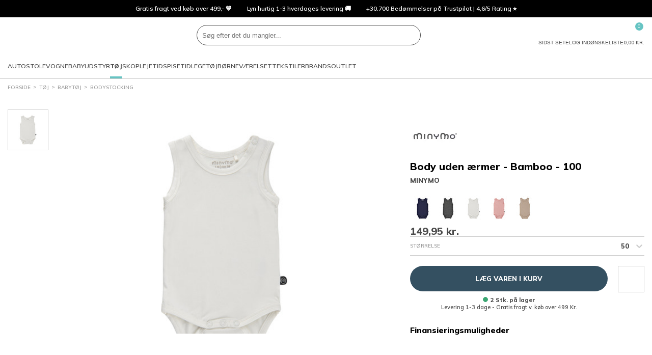

--- FILE ---
content_type: text/html; charset=utf-8
request_url: https://www.pixizoo.dk/body-uden-aermer-bamboo-100-50
body_size: 77202
content:
<!DOCTYPE html>
<html class="fonts-loading theme-pixizoo" lang="da" 
    
>
<head>
    <meta charset="utf-8" />
    <meta name="viewport" content="width=device-width, initial-scale=1.0" />
    <meta name="p:domain_verify" content="d6ad29fba3581ddf758eb1890aa9d74b" />

    <script>
        window.dataLayer = window.dataLayer || [];
        window.hrq = window.hrq || [];
    </script>

        <script id="CookieConsent" src="https://policy.app.cookieinformation.com/uc.js" data-culture="DA" data-gcm-version="2.0"></script>
            <!-- GrowthBook -->
            <script
                src="https://cdn.jsdelivr.net/npm/@growthbook/growthbook/dist/bundles/auto.min.js"
                data-api-host="https://cdn.growthbook.io"
                data-client-key="sdk-Hovk8veWeoMiG1q"
                async
            ></script>
            <!-- End GrowthBook -->
        <script>
            function gtag() {
                window.dataLayer.push(arguments);
            }
            gtag('consent', 'default', {
                ad_storage: 'denied',
                ad_user_data: 'denied',
                ad_personalization: 'denied',
                analytics_storage: 'denied',
                wait_for_update: 500,
            });
            gtag('set', 'ads_data_redaction', true);
        </script>
        <!-- Google Tag Manager -->       
        <script>
            !(function () {
                'use strict';
                function l(e) {
                    for (var t = e, r = 0, n = document.cookie.split(';'); r < n.length; r++) {
                        var o = n[r].split('=');
                        if (o[0].trim() === t) return o[1];
                    }
                }
                function s(e) {
                    return localStorage.getItem(e);
                }
                function u(e) {
                    return window[e];
                }
                function d(e, t) {
                    e = document.querySelector(e);
                    return t ? (null == e ? void 0 : e.getAttribute(t)) : null == e ? void 0 : e.textContent;
                }
                var e = window,
                    t = document,
                    r = 'script',
                    n = 'dataLayer',
                    o = 'GTM-PHWDL2VZ',
                    a = 'https://sgtm.pixizoo.dk',
                    i = '',
                    c = 'binpfgpy',
                    E = 'cookie',
                    I = '_cuids',
                    v = '',
                    g = !1;
                try {
                    var g =
                            !!E &&
                            ((m = navigator.userAgent), !!(m = new RegExp('Version/([0-9._]+)(.*Mobile)?.*Safari.*').exec(m))) &&
                            16.4 <= parseFloat(m[1]),
                        A = 'stapeUserId' === E,
                        f =
                            g && !A
                                ? (function (e, t, r) {
                                        void 0 === t && (t = '');
                                        var n = { cookie: l, localStorage: s, jsVariable: u, cssSelector: d },
                                            t = Array.isArray(t) ? t : [t];
                                        if (e && n[e])
                                            for (var o = n[e], a = 0, i = t; a < i.length; a++) {
                                                var c = i[a],
                                                    c = r ? o(c, r) : o(c);
                                                if (c) return c;
                                            }
                                        else console.warn('invalid uid source', e);
                                })(E, I, v)
                                : void 0;
                    g = g && (!!f || A);
                } catch (e) {
                    console.error(e);
                }
                var m = e,
                    E = ((m[n] = m[n] || []), m[n].push({ 'gtm.start': new Date().getTime(), event: 'gtm.js' }), t.getElementsByTagName(r)[0]),
                    I = 'dataLayer' === n ? '' : '&l=' + n,
                    v = f ? '&bi=' + encodeURIComponent(f) : '',
                    A = t.createElement(r),
                    e = g ? 'kp' + c : c,
                    n = !g && i ? i : a;
                (A.async = !0), (A.src = n + '/' + e + '.js?id=' + o + I + v), null != (f = E.parentNode) && f.insertBefore(A, E);
            })();
        </script>
        <!-- End Google Tag Manager -->

    <link rel="icon" href="https://pixizoo-static-d7beh3bga7gxg8dg.z03.azurefd.net/favicons/pixizoo/favicon.ico">
    <link rel="icon" type="image/svg+xml" href="https://pixizoo-static-d7beh3bga7gxg8dg.z03.azurefd.net/favicons/pixizoo/favicon.svg">
    <link rel="apple-touch-icon" href="https://pixizoo-static-d7beh3bga7gxg8dg.z03.azurefd.net/favicons/pixizoo/apple-180x180.png">
    <link rel="manifest" href="/favicons/pixizoo/manifest.json">
    

    
    
                    <title data-react-helmet="true">Body uden ærmer - Bamboo - 100 - Pixizoo.dk</title>
                    <meta data-react-helmet="true" name="description" content="Body uden ærmer fra Minymo er et skønt valg til de varme dage eller som et blødt lag under tøjet. Den er fremstillet i viscose fra bambus, som føles ekstra blød mod barnets hud og har gode åndbare egenskaber. "/><meta data-react-helmet="true" name="keywords" content=""/>
                    <link data-react-helmet="true" rel="canonical" href="https://www.pixizoo.dk/body-uden-aermer-bamboo-100-50"/>
                    <script data-react-helmet="true" type="text/javascript">
				var dataLayer = dataLayer || [];
				dataLayer.push({
					'splitTestGroup': 'A',
				});
		</script><script data-react-helmet="true" type="application/ld+json">{"@context":"http://schema.org","@type":"Organization","name":"Pixizoo ApS","url":"https://www.pixizoo.dk","sameAs":["https://www.instagram.com/babysamdk","https://da-dk.facebook.com/BabySam.dk/","https://www.youtube.com/user/BabySamTV"]}</script><script data-react-helmet="true" type="application/ld+json">{"@context":"http://schema.org","@type":"Product","name":"Body uden ærmer - Bamboo - 100","image":["https://cdn.pixizoo.dk/5e802536-ae41-4214-899b-6c36d2a6ad63/productdetailproduct/5204_100%20(1).jpg"],"description":"Body uden ærmer fra Minymo er et skønt valg til de varme dage eller som et blødt lag under tøjet. Den er fremstillet i viscose fra bambus, som føles ekstra blød mod barnets hud og har gode åndbare egenskaber. Det ærmeløse design giver barnet frihed til at bevæge sig, og de praktiske trykknapper i bunden gør det nemt at skifte ble. Bambusviscose er et miljøvenligt valg, da det er naturligt antibakterielt. Bodyen er velegnet til både hverdag og festlige lejligheder, og den holder sig flot vask efter vask.","brand":{"@type":"Brand","name":"Minymo"},"offers":{"@type":"Offer","priceCurrency":"DKK","price":"149.95","itemCondition":"http://schema.org/NewCondition","availability":"http://schema.org/InStock","hasMerchantReturnPolicy":{"@type":"MerchantReturnPolicy","applicableCountry":"DK","returnPolicyCategory":"https://schema.org/MerchantReturnFiniteReturnWindow","merchantReturnDays":14,"returnMethod":["https://schema.org/ReturnByMail","https://schema.org/ReturnInStore"]},"shippingDetails":{"@type":"OfferShippingDetails","shippingRate":{"@type":"MonetaryAmount","value":25,"currency":"DKK"},"shippingDestination":{"@type":"DefinedRegion","addressCountry":"DK"},"deliveryTime":{"@type":"ShippingDeliveryTime","handlingTime":{"@type":"QuantitativeValue","minValue":0,"maxValue":2,"unitCode":"DAY"},"transitTime":{"@type":"QuantitativeValue","minValue":1,"maxValue":1,"unitCode":"DAY"}}}},"sku":"c0e8be97-b87d-46c2-bc7f-63b8ad5b88fa"}</script><script data-react-helmet="true" src="https://my.anyday.io/webshopPriceTag/anyday-price-tag-da-es2015.js" type="module" async="true"></script>
                
    
                    <link data-chunk="components-product-productDetailsPage" rel="stylesheet" href="https://pixizoo-static-d7beh3bga7gxg8dg.z03.azurefd.net/dist/components-product-productDetailsPage.css">
                    <style data-styled="true" data-styled-version="6.1.14">.dQQrhN{width:100%;height:100%;background-color:rgba(0,0,0,0.7);display:flex;align-items:center;justify-content:center;position:fixed;top:0;left:0;z-index:9999;transition:200ms;opacity:0;visibility:hidden;}/*!sc*/
data-styled.g1[id="PageSpinner__Wrapper-sc-1n60t4u-0"]{content:"dQQrhN,"}/*!sc*/
.bgreZo{width:34px;height:34px;border:8px solid rgba(255,255,255,0.5);border-top-color:#fff;border-radius:50%;animation:fEWCgj 1s infinite linear;}/*!sc*/
data-styled.g2[id="PageSpinner__Circle-sc-1n60t4u-1"]{content:"bgreZo,"}/*!sc*/
.gEpxzH{display:block;fill:currentColor;}/*!sc*/
data-styled.g3[id="svg__Icon-sc-rd2zqx-0"]{content:"gEpxzH,"}/*!sc*/
.ckXJHp{display:block;position:relative;margin-left:auto;margin-right:auto;margin-top:0;max-width:1390px;padding-left:15px;padding-right:15px;box-sizing:content-box;}/*!sc*/
.grid__ContainerFluid-sc-162yo7s-0 .grid__ContainerFluid-sc-162yo7s-0{padding-left:5px;padding-right:5px;}/*!sc*/
data-styled.g22[id="grid__ContainerFluid-sc-162yo7s-0"]{content:"ckXJHp,"}/*!sc*/
.douakM{display:flex;flex-wrap:wrap;align-items:stretch;margin-right:-5px;margin-left:-5px;}/*!sc*/
@media (min-width:768px){.douakM{display:flex;}}/*!sc*/
data-styled.g23[id="grid__Row-sc-162yo7s-1"]{content:"douakM,"}/*!sc*/
.gTtwdY{display:block;position:relative;width:100%;min-height:1px;padding-left:5px;padding-right:5px;box-sizing:border-box;flex:none;max-width:100%;}/*!sc*/
@media (min-width:576px){.gTtwdY{flex-grow:1;flex-basis:0;max-width:100%;}}/*!sc*/
@media (min-width:768px){.gTtwdY{display:block;}}/*!sc*/
.biRfEU{display:block;position:relative;width:100%;min-height:1px;padding-left:5px;padding-right:5px;box-sizing:border-box;flex:none;max-width:100%;}/*!sc*/
@media (min-width:768px){.biRfEU{display:block;}}/*!sc*/
@media (min-width:1025px){.biRfEU{flex-grow:0;flex-shrink:0;flex-basis:auto;max-width:100%;width:auto;}}/*!sc*/
data-styled.g24[id="grid__Column-sc-162yo7s-2"]{content:"gTtwdY,biRfEU,"}/*!sc*/
.liafre{display:inline-block;width:8px;height:8px;border-width:1px;border-style:solid;border-radius:50%;margin-right:5px;background-color:var(--color-success);border-color:var(--color-success);}/*!sc*/
data-styled.g25[id="AvailabilityCircle__Indicator-sc-5j7ln9-0"]{content:"liafre,"}/*!sc*/
.fNTNiR{padding:0 30px;width:100%;height:50px;background-color:var(--color-dark);border-radius:var(--radius-button);border:0;box-sizing:border-box;display:flex;align-items:center;justify-content:center;position:relative;color:var(--color-text-inverted);font-weight:800;font-size:13px;line-height:normal;font-family:'Mulish',sans-serif;text-transform:uppercase;text-decoration:none;cursor:pointer;background-color:var(--color-primary);}/*!sc*/
.fNTNiR >span{display:contents;}/*!sc*/
data-styled.g72[id="Button-sc-3njqhz-0"]{content:"fNTNiR,"}/*!sc*/
.fgSUDP{display:flex;justify-content:center;max-width:400px;text-align:center;margin:0 auto;}/*!sc*/
@media (min-width:576px){.fgSUDP{display:block;min-width:300px;text-align:left;}}/*!sc*/
data-styled.g98[id="customerService__CustomerServiceWrapper-sc-1w5kux2-0"]{content:"fgSUDP,"}/*!sc*/
.hFtmXa{display:inline-block;}/*!sc*/
data-styled.g99[id="customerService__CustomerServiceInfo-sc-1w5kux2-1"]{content:"hFtmXa,"}/*!sc*/
.kslRvZ{display:flex;justify-content:space-between;gap:4px;}/*!sc*/
data-styled.g100[id="customerService__CustomerServiceOpeningHours-sc-1w5kux2-2"]{content:"kslRvZ,"}/*!sc*/
.cTAYWH{margin-top:16px;}/*!sc*/
data-styled.g101[id="customerService__Contact-sc-1w5kux2-3"]{content:"cTAYWH,"}/*!sc*/
.eYqdQI{display:flex;justify-content:space-between;margin-top:40px;}/*!sc*/
data-styled.g102[id="customerService__Social-sc-1w5kux2-4"]{content:"eYqdQI,"}/*!sc*/
.bkORns{display:flex;align-items:center;text-decoration:none;color:var(--color-text);}/*!sc*/
data-styled.g103[id="customerService__SocialLink-sc-1w5kux2-5"]{content:"bkORns,"}/*!sc*/
.cgXzyr{fill:currentColor;width:40px;height:40px;}/*!sc*/
data-styled.g104[id="customerService__SocialIcon-sc-1w5kux2-6"]{content:"cgXzyr,"}/*!sc*/
.btrJhA{display:none;margin:0 20px 0 8px;font-size:10px;font-style:italic;}/*!sc*/
@media (min-width:576px){.btrJhA{display:block;}}/*!sc*/
data-styled.g105[id="customerService__SocialText-sc-1w5kux2-7"]{content:"btrJhA,"}/*!sc*/
.llxLqu{font-size:16px;margin-top:0;margin-bottom:5px;}/*!sc*/
@media (min-width: 768px){.llxLqu{font-size:20px;}}/*!sc*/
@media (min-width:576px){.llxLqu{font-size:13px;}}/*!sc*/
data-styled.g106[id="customerService__H4-sc-1w5kux2-8"]{content:"llxLqu,"}/*!sc*/
.fmDOGg{height:34px;background-color:#000;display:flex;color:#fff;font-size:12px;line-height:34px;overflow:hidden;}/*!sc*/
@media (min-width:1025px){.fmDOGg{padding:0 5px;}}/*!sc*/
data-styled.g112[id="headerTop__Wrapper-sc-1171jg7-0"]{content:"fmDOGg,"}/*!sc*/
.gqIIvN{flex-basis:100%;display:flex;position:relative;list-style:none;}/*!sc*/
@media (min-width:1025px){.gqIIvN{display:none;}}/*!sc*/
.gqIIvN li{width:100%;height:100%;position:absolute;top:0;left:0;opacity:0;transition:500ms;}/*!sc*/
.gqIIvN li.active{opacity:1;transition-delay:500ms;}/*!sc*/
data-styled.g113[id="headerTop__ListSlider-sc-1171jg7-1"]{content:"gqIIvN,"}/*!sc*/
.fVFQsz{display:none;justify-content:center;flex-basis:100%;list-style:none;}/*!sc*/
@media (min-width:1025px){.fVFQsz{display:flex;}}/*!sc*/
data-styled.g114[id="headerTop__List-sc-1171jg7-2"]{content:"fVFQsz,"}/*!sc*/
.hENfGA{padding:0 15px;display:flex;align-items:center;overflow:hidden;text-overflow:ellipsis;white-space:nowrap;color:inherit;text-decoration:none;}/*!sc*/
data-styled.g116[id="headerTop__ItemLink-sc-1171jg7-4"]{content:"hENfGA,"}/*!sc*/
.kBlndP{display:contents;}/*!sc*/
data-styled.g142[id="QuickSearch__Wrapper-sc-25u65w-0"]{content:"kBlndP,"}/*!sc*/
.ecrqyv{padding:8px;height:100%;aspect-ratio:1;background-color:transparent;border:0;cursor:pointer;}/*!sc*/
@media (min-width:1024px){.ecrqyv{display:none;}}/*!sc*/
data-styled.g148[id="QuickSearch__CloseButton-sc-25u65w-6"]{content:"ecrqyv,"}/*!sc*/
.kqJiSA{height:40px;background-color:var(--color-background);border:1px solid var(--color-dark);border-radius:var(--radius-search);display:flex;flex-grow:1;position:relative;z-index:1;}/*!sc*/
data-styled.g149[id="QuickSearch__InputWrapper-sc-25u65w-7"]{content:"kqJiSA,"}/*!sc*/
.iTdJtm{padding:0 10px;width:100%;height:100%;background-color:transparent;border:0;border-radius:inherit;color:var(--color-text);font-size:16px;}/*!sc*/
@media (min-width:1024px){.iTdJtm{font-size:inherit;}}/*!sc*/
data-styled.g150[id="QuickSearch__Input-sc-25u65w-8"]{content:"iTdJtm,"}/*!sc*/
.gXejmv{padding:8px;height:100%;aspect-ratio:1;background-color:transparent;border:0;border-radius:inherit;position:relative;cursor:pointer;}/*!sc*/
data-styled.g151[id="QuickSearch__SearchButton-sc-25u65w-9"]{content:"gXejmv,"}/*!sc*/
.bNpdbU{display:flex;align-items:center;gap:15px;}/*!sc*/
@media (min-width:1200px){.bNpdbU{gap:30px;}.sticky .bNpdbU{gap:15px;}}/*!sc*/
data-styled.g160[id="MegaMenu__Nav-sc-1j10e7j-0"]{content:"bNpdbU,"}/*!sc*/
.doYvlW{height:50px;border-top:4px solid transparent;border-bottom:4px solid transparent;display:flex;align-items:center;font-size:11px;line-height:normal;text-transform:uppercase;text-decoration:none;transition:border-color 500ms;}/*!sc*/
@media (min-width:1200px){.doYvlW{font-size:12px;}}/*!sc*/
.bDRAkV{height:50px;border-top:4px solid transparent;border-bottom:4px solid transparent;display:flex;align-items:center;font-size:11px;line-height:normal;text-transform:uppercase;text-decoration:none;transition:border-color 500ms;font-weight:bold;border-bottom-color:var(--color-secondary);}/*!sc*/
@media (min-width:1200px){.bDRAkV{font-size:12px;}}/*!sc*/
data-styled.g161[id="MegaMenu__NavLink-sc-1j10e7j-1"]{content:"doYvlW,bDRAkV,"}/*!sc*/
.hIZymd{min-height:36px;}/*!sc*/
.hIZymd .webshop-detail-box .webshop-modal-link{padding:8px;border-radius:8px;display:flex;flex-direction:row-reverse;align-items:center;justify-content:start;gap:8px;transition:background-color 200ms;}/*!sc*/
.hIZymd .webshop-detail-box .webshop-modal-link:hover{background-color:rgba(0,0,0,0.05);text-decoration:none;}/*!sc*/
.hIZymd .webshop-detail-box .webshop-modal-link:active{background-color:rgba(0,0,0,0.1);}/*!sc*/
.hIZymd .webshop-detail-box .webshop-detail-wrapper{top:1px;}/*!sc*/
.hIZymd .webshop-detail-box .webshop-detail-wrapper svg{width:52px;height:auto;fill:var(--color-heading);}/*!sc*/
data-styled.g182[id="Anyday__Wrapper-sc-2lfeuw-0"]{content:"hIZymd,"}/*!sc*/
.jrvGqm{background-color:#fff;border-bottom:1px solid var(--color-border);}/*!sc*/
data-styled.g440[id="header__Wrapper-sc-1kiigfx-0"]{content:"jrvGqm,"}/*!sc*/
.fTggjZ{margin:0 auto;padding:10px 15px;max-width:1420px;display:grid;grid-template-columns:auto 1fr auto;grid-template-areas:'burger logo utils' 'search search search';align-items:center;gap:15px;}/*!sc*/
@media (min-width:768px){.fTggjZ{grid-template-columns:auto auto 1fr auto;grid-template-areas:'burger logo search utils';}}/*!sc*/
@media (min-width:1025px){.fTggjZ{padding-top:15px;padding-bottom:0;grid-template-columns:auto 1fr auto;grid-template-areas:'logo search utils' 'megamenu megamenu megamenu';}}/*!sc*/
.sticky .fTggjZ{margin:0;max-width:none;background-color:#fff;border-bottom:1px solid var(--color-border);grid-template-columns:auto 1fr auto;grid-template-areas:'burger logo utils';position:fixed;inset:0 0 auto;z-index:100;}/*!sc*/
@media (min-width:1025px){.sticky .fTggjZ{padding-top:0;grid-template-columns:auto 1fr;grid-template-areas:'logo megamenu';}}/*!sc*/
@media (min-width:1650px){.sticky .fTggjZ{grid-template-columns:auto 1fr auto;grid-template-areas:'logo megamenu utils';}}/*!sc*/
data-styled.g441[id="header__Main-sc-1kiigfx-1"]{content:"fTggjZ,"}/*!sc*/
.lphhuq{grid-area:burger;}/*!sc*/
@media (min-width:1025px){.lphhuq{display:none;}}/*!sc*/
data-styled.g442[id="header__Burger-sc-1kiigfx-2"]{content:"lphhuq,"}/*!sc*/
.ogvbH{width:90px;grid-area:logo;}/*!sc*/
@media (min-width:1025px){.ogvbH{width:140px;}.sticky .ogvbH{width:100px;}}/*!sc*/
.ogvbH svg{display:block;}/*!sc*/
data-styled.g443[id="header__LogoLink-sc-1kiigfx-3"]{content:"ogvbH,"}/*!sc*/
.ghjOOn{grid-area:search;}/*!sc*/
@media (min-width:768px){.ghjOOn{margin:0 auto;width:100%;max-width:440px;}}/*!sc*/
.sticky .ghjOOn{display:none;}/*!sc*/
data-styled.g444[id="header__Search-sc-1kiigfx-4"]{content:"ghjOOn,"}/*!sc*/
.jLClxU{grid-area:utils;display:flex;justify-self:end;gap:10px;}/*!sc*/
@media (min-width:1025px){.jLClxU{gap:30px;}}/*!sc*/
@media (min-width:1025px){.sticky .jLClxU{display:none;}}/*!sc*/
@media (min-width:1650px){.sticky .jLClxU{display:flex;gap:15px;}}/*!sc*/
data-styled.g445[id="header__Utils-sc-1kiigfx-5"]{content:"jLClxU,"}/*!sc*/
.cihevT{padding:0;background-color:transparent;border:0;appearance:none;cursor:pointer;display:grid;justify-items:center;gap:5px;position:relative;color:var(--color-text);font-size:7px;line-height:1;text-align:center;text-transform:uppercase;}/*!sc*/
@media (min-width:768px){.cihevT{font-size:10px;}}/*!sc*/
.cihevT svg{width:24px;height:24px;fill:currentColor;display:block;}/*!sc*/
.cBUFp{padding:0;background-color:transparent;border:0;appearance:none;cursor:pointer;display:none;justify-items:center;gap:5px;position:relative;color:var(--color-text);font-size:7px;line-height:1;text-align:center;text-transform:uppercase;}/*!sc*/
@media (min-width:768px){.cBUFp{display:grid;font-size:10px;}}/*!sc*/
.cBUFp svg{width:24px;height:24px;fill:currentColor;display:block;}/*!sc*/
data-styled.g446[id="header__IconButton-sc-1kiigfx-6"]{content:"cihevT,cBUFp,"}/*!sc*/
.czSKDI{text-decoration:none;display:grid;justify-items:center;gap:5px;position:relative;color:var(--color-text);font-size:7px;line-height:1;text-align:center;text-transform:uppercase;}/*!sc*/
@media (min-width:768px){.czSKDI{font-size:10px;}}/*!sc*/
.czSKDI svg{width:24px;height:24px;fill:currentColor;display:block;}/*!sc*/
data-styled.g447[id="header__IconLink-sc-1kiigfx-7"]{content:"czSKDI,"}/*!sc*/
.cbBkjw{padding:2px;min-width:16px;background-color:var(--color-primary-alt);border-radius:8px;position:absolute;top:-6px;left:56%;color:#fff;font-size:9px;line-height:12px;text-align:center;}/*!sc*/
.cbBkjw svg{width:12px;height:12px;}/*!sc*/
data-styled.g448[id="header__IconBadge-sc-1kiigfx-8"]{content:"cbBkjw,"}/*!sc*/
.cnjZJs{display:none;}/*!sc*/
@media (min-width:1025px){.cnjZJs{grid-area:megamenu;display:block;}}/*!sc*/
data-styled.g449[id="header__MegaMenuArea-sc-1kiigfx-9"]{content:"cnjZJs,"}/*!sc*/
.dkMjul{padding:5px 0;display:flex;flex-wrap:wrap;list-style:none;}/*!sc*/
data-styled.g471[id="breadcrumb__List-sc-46cs5g-1"]{content:"dkMjul,"}/*!sc*/
.bhWiyI{color:var(--color-text);font-size:10px;line-height:14px;text-transform:uppercase;}/*!sc*/
@media (min-width:1025px){.bhWiyI{color:var(--color-dimmed);}}/*!sc*/
.bhWiyI::after{content:'>';margin:0 5px;position:relative;top:-1px;}/*!sc*/
.bhWiyI:last-child::after{display:none;}/*!sc*/
data-styled.g472[id="breadcrumb__Item-sc-46cs5g-2"]{content:"bhWiyI,"}/*!sc*/
.FqinO{padding:5px 0;display:inline-block;color:inherit;text-decoration:none;}/*!sc*/
data-styled.g473[id="breadcrumb__ItemLink-sc-46cs5g-3"]{content:"FqinO,"}/*!sc*/
.bjjwKW{padding:16px 0;border-bottom:1px solid var(--color-border);}/*!sc*/
@media (min-width:768px){.bjjwKW{margin-left:auto;padding:0;border:0;order:1;}}/*!sc*/
data-styled.g476[id="paymentCards__Wrapper-sc-123hy4a-0"]{content:"bjjwKW,"}/*!sc*/
.mxsOC{display:flex;justify-content:center;align-items:center;flex-wrap:wrap;gap:8px;}/*!sc*/
data-styled.g477[id="paymentCards__List-sc-123hy4a-1"]{content:"mxsOC,"}/*!sc*/
.hdlrti{flex-shrink:0;list-style:none;}/*!sc*/
.hdlrti img{width:100%;max-width:40px;max-height:40px;display:block;}/*!sc*/
data-styled.g478[id="paymentCards__Item-sc-123hy4a-2"]{content:"hdlrti,"}/*!sc*/
.iezBGd{display:block;width:100%;max-height:40px;max-width:40px;}/*!sc*/
.iezBGc{display:block;width:100%;max-height:40px;max-width:50px;}/*!sc*/
data-styled.g479[id="paymentCards__PaymentCard-sc-123hy4a-3"]{content:"iezBGd,iezBGc,"}/*!sc*/
.hZwXgk{display:inline-block;width:22px;height:16px;transform:rotate(180deg);}/*!sc*/
@media (min-width:576px){.hZwXgk{display:none;}}/*!sc*/
data-styled.g481[id="Accordion__ArrowUp-sc-xlwqeu-0"]{content:"hZwXgk,"}/*!sc*/
.dHFHwp{display:block;margin:0 -5px 0;padding:12px 5px;min-width:150px;border-bottom:1px solid var(--color-border);margin-bottom:0;}/*!sc*/
@media (min-width:576px){.dHFHwp{display:block;margin:0 0 40px 0;padding:0;border:0;}}/*!sc*/
.fDBWHK{display:none;margin:0 -5px 0;padding:12px 5px;min-width:150px;border-bottom:0;margin-bottom:0;}/*!sc*/
@media (min-width:576px){.fDBWHK{display:block;margin:0 0 40px 0;padding:0;border:0;}}/*!sc*/
.jRDoFF{display:block;margin:0 -5px 0;padding:12px 5px;min-width:150px;border-bottom:1px solid var(--color-border);margin-bottom:40px;}/*!sc*/
@media (min-width:576px){.jRDoFF{display:block;margin:0 0 40px 0;padding:0;border:0;}}/*!sc*/
data-styled.g482[id="Accordion__FootermenuList-sc-xlwqeu-1"]{content:"dHFHwp,fDBWHK,jRDoFF,"}/*!sc*/
.etmGyo{list-style:none;margin-top:5px;}/*!sc*/
data-styled.g483[id="Accordion__FootermenuItem-sc-xlwqeu-2"]{content:"etmGyo,"}/*!sc*/
.cpsGWx{display:flex;align-items:center;justify-content:space-between;color:var(--color-text);font-size:1.2em;font-weight:bold;text-transform:uppercase;}/*!sc*/
.cpsGWx a{flex:0 1 auto;display:inherit;text-decoration:none;color:inherit;}/*!sc*/
.jFTmTx{display:flex;align-items:center;justify-content:flex-start;color:var(--color-text);}/*!sc*/
.jFTmTx a{flex:0 1 auto;display:inherit;text-decoration:none;color:inherit;}/*!sc*/
data-styled.g484[id="Accordion__FootermenuSpan-sc-xlwqeu-3"]{content:"cpsGWx,jFTmTx,"}/*!sc*/
.dmibEv{font-size:13px;line-height:20px;color:var(--color-text);margin-top:50px;}/*!sc*/
data-styled.g486[id="Footer__FooterWrapper-sc-19ifyvj-0"]{content:"dmibEv,"}/*!sc*/
.fDWvEV{background-color:var(--color-surface);}/*!sc*/
data-styled.g487[id="Footer__FooterMenuWrapper-sc-19ifyvj-1"]{content:"fDWvEV,"}/*!sc*/
.HVUqp{padding-bottom:40px;}/*!sc*/
@media (min-width:576px){.HVUqp{padding:40px 0;}}/*!sc*/
data-styled.g488[id="Footer__Footermenu-sc-19ifyvj-2"]{content:"HVUqp,"}/*!sc*/
@media (min-width:768px){.eSwwHt{display:flex;align-items:center;padding:20px 0;}}/*!sc*/
data-styled.g489[id="Footer__FooterBottom-sc-19ifyvj-3"]{content:"eSwwHt,"}/*!sc*/
.cQNici{margin:20px 0;font-size:11px;line-height:13px;text-align:center;}/*!sc*/
@media (min-width:768px){.cQNici{margin:0 20px;text-align:left;}}/*!sc*/
@media (min-width:1025px){.cQNici{font-size:13px;line-height:20px;}}/*!sc*/
data-styled.g490[id="Footer__CompanyInfoText-sc-19ifyvj-4"]{content:"cQNici,"}/*!sc*/
.qsXwP{margin-top:20px;display:flex;justify-content:center;flex-shrink:0;gap:10px;}/*!sc*/
@media (min-width:768px){.qsXwP{margin-top:0;}}/*!sc*/
data-styled.g491[id="Footer__Badges-sc-19ifyvj-5"]{content:"qsXwP,"}/*!sc*/
.kYLRHY{padding:0;width:50px;height:50px;background-color:#000;border:0;border-radius:50%;outline:0;display:flex;align-items:center;justify-content:center;position:fixed;bottom:30px;left:30px;z-index:1;opacity:0;pointer-events:none;transition:opacity 200ms;cursor:pointer;appearance:none;}/*!sc*/
.kYLRHY:focus-visible{border:2px solid var(--color-primary);}/*!sc*/
data-styled.g495[id="ToTop__Button-sc-1mk0fka-0"]{content:"kYLRHY,"}/*!sc*/
.bUYYct{fill:#fff;width:20px;height:20px;}/*!sc*/
data-styled.g496[id="ToTop__Arrow-sc-1mk0fka-1"]{content:"bUYYct,"}/*!sc*/
@keyframes fEWCgj{0%{transform:rotate(0deg);}100%{transform:rotate(360deg);}}/*!sc*/
data-styled.g503[id="sc-keyframes-fEWCgj"]{content:"fEWCgj,"}/*!sc*/
.dvlgdG{font-size:10px;font-weight:600;line-height:14px;text-transform:uppercase;}/*!sc*/
data-styled.g504[id="productDetailsPageStyles__TinyUppercaseFont-sc-eta73r-0"]{content:"dvlgdG,"}/*!sc*/
.jhzmfr{font-size:13px;line-height:20px;color:var(--color-text);padding:1em 0;}/*!sc*/
@media (min-width:1025px){.jhzmfr{padding:2em 0;}}/*!sc*/
data-styled.g505[id="productDetailsPageStyles__ProductDetailsPage-sc-eta73r-1"]{content:"jhzmfr,"}/*!sc*/
.eCPINS{margin:20px 0 30px;display:flex;}/*!sc*/
data-styled.g506[id="productDetailsPageStyles__ActionWrap-sc-eta73r-2"]{content:"eCPINS,"}/*!sc*/
.jvlnOn{margin-left:15px;flex-basis:100%;}/*!sc*/
@media (min-width:1025px){.jvlnOn{margin-left:20px;}}/*!sc*/
.jvlnOn:first-child{margin-left:0;}/*!sc*/
.jvlnOn button{padding:0 10px;}/*!sc*/
data-styled.g507[id="productDetailsPageStyles__ActionCol-sc-eta73r-3"]{content:"jvlnOn,"}/*!sc*/
.eTsvgU{padding:0;width:40px;height:40px;background-color:transparent;border:0;position:absolute;top:-10px;right:0;cursor:pointer;appearance:none;}/*!sc*/
@media (min-width:1025px){.eTsvgU{margin-left:20px;width:50px;height:50px;border:1px solid var(--color-border);flex-shrink:0;position:static;}}/*!sc*/
.eTsvgU svg{margin:auto;width:24px;height:24px;stroke:var(--color-text);}/*!sc*/
data-styled.g508[id="productDetailsPageStyles__Favorite-sc-eta73r-4"]{content:"eTsvgU,"}/*!sc*/
.dWBZRw{display:block;color:var(--color-text);margin:0 -15px;}/*!sc*/
@media (min-width:1025px){.dWBZRw{display:none;}}/*!sc*/
data-styled.g509[id="productDetailsPageStyles__ProductPageAccordionWrapper-sc-eta73r-5"]{content:"dWBZRw,"}/*!sc*/
.bUPWwQ{color:var(--color-heading);font-weight:bold;font-size:13px;line-height:20px;}/*!sc*/
@media (min-width:1025px){.bUPWwQ{font-size:20px;line-height:24px;}}/*!sc*/
data-styled.g510[id="productDetailsPageStyles__ProductPageDescriptionTitle-sc-eta73r-6"]{content:"bUPWwQ,"}/*!sc*/
.fJLqKM{border-top:1px solid var(--color-border);}/*!sc*/
.fJLqKM:last-child{border-bottom:1px solid var(--color-border);}/*!sc*/
data-styled.g511[id="productDetailsPageStyles__SingleAccordionBlockStyled-sc-eta73r-7"]{content:"fJLqKM,"}/*!sc*/
.MqlkD{color:var(--color-dimmed);position:absolute;z-index:1;pointer-events:none;}/*!sc*/
data-styled.g512[id="productDetailsPageStyles__ProductPageDescriptionLighterText-sc-eta73r-8"]{content:"MqlkD,"}/*!sc*/
.esGixr{margin-block:20px;padding-block:7px;border-top:1px solid var(--color-border);border-bottom:1px solid var(--color-border);display:flex;align-items:center;justify-content:space-between;}/*!sc*/
data-styled.g513[id="productDetailsPageStyles__ProductPageDescriptionSizeWrapper-sc-eta73r-9"]{content:"esGixr,"}/*!sc*/
.iuPMQG{margin-top:10px;font-size:11px;line-height:normal;text-align:center;}/*!sc*/
data-styled.g515[id="productDetailsPageStyles__Availability-sc-eta73r-11"]{content:"iuPMQG,"}/*!sc*/
.blTIur{cursor:pointer;text-transform:uppercase;font-weight:bold;padding:12px 15px;display:flex;align-items:center;justify-content:space-between;background-color:var(--color-background);}/*!sc*/
@media (min-width:1025px){.blTIur{display:none;}}/*!sc*/
data-styled.g517[id="productDetailsPageStyles__ProductPageAccordionTitle-sc-eta73r-13"]{content:"blTIur,"}/*!sc*/
.kasCgS{width:22px;height:16px;fill:var(--color-text);}/*!sc*/
data-styled.g518[id="productDetailsPageStyles__ArrowIcon-sc-eta73r-14"]{content:"kasCgS,"}/*!sc*/
.jZvosu{display:none;}/*!sc*/
@media (min-width:1025px){.jZvosu{display:block;}}/*!sc*/
data-styled.g519[id="productDetailsPageStyles__ProductPageTabsWrapper-sc-eta73r-15"]{content:"jZvosu,"}/*!sc*/
.idczDS{display:flex;justify-content:flex-start;align-items:center;border-bottom:1px solid var(--color-border);padding-right:30%;}/*!sc*/
data-styled.g520[id="productDetailsPageStyles__ProductPageTabTitles-sc-eta73r-16"]{content:"idczDS,"}/*!sc*/
.esjZeq{cursor:pointer;text-transform:uppercase;font-weight:bold;border-style:solid;border-width:1px;border-color:var(--color-border);display:none;flex:0 0 33.3%;align-items:center;justify-content:center;padding:12px 5px;margin-bottom:-1px;background-color:var(--color-background);border-bottom-color:var(--color-background);}/*!sc*/
.esjZeq:not(:last-child){border-right:none;}/*!sc*/
@media (min-width:1025px){.esjZeq{display:flex;}}/*!sc*/
data-styled.g521[id="productDetailsPageStyles__ProductPageTabTitle-sc-eta73r-17"]{content:"esjZeq,"}/*!sc*/
.epmiCz{display:flex;align-items:flex-start;}/*!sc*/
data-styled.g522[id="productDetailsPageStyles__ProductPageTabBottomWrapper-sc-eta73r-18"]{content:"epmiCz,"}/*!sc*/
.kA-DIgN{padding:20px;border-bottom:1px solid var(--color-border);}/*!sc*/
@media (min-width:1025px){.kA-DIgN{margin-top:2em;padding:0 2em;flex:0 0 30%;border-bottom:none;border-left:1px solid var(--color-border);}}/*!sc*/
data-styled.g523[id="productDetailsPageStyles__ProductPageTabContactInfo-sc-eta73r-19"]{content:"kA-DIgN,"}/*!sc*/
.cirJPb{padding:0px 15px 12px;}/*!sc*/
@media (min-width:1025px){.cirJPb{margin-right:auto;padding:2em;}}/*!sc*/
.cirJPb p,.cirJPb ul{margin-top:1em;}/*!sc*/
.cirJPb p:first-child,.cirJPb ul:first-child{margin-top:0;}/*!sc*/
.cirJPb ul{padding-left:20px;}/*!sc*/
data-styled.g524[id="productDetailsPageStyles__ProductPageTabContents-sc-eta73r-20"]{content:"cirJPb,"}/*!sc*/
.kugtxz{font-weight:bold;text-transform:uppercase;margin-bottom:1em;}/*!sc*/
data-styled.g525[id="productDetailsPageStyles__ProductPageTabContactInfoTitle-sc-eta73r-21"]{content:"kugtxz,"}/*!sc*/
.eesotz{margin-block:var(--spacing-lg);display:flex;flex-direction:column;align-items:end;}/*!sc*/
data-styled.g555[id="Price__Wrapper-sc-jdrr4o-0"]{content:"eesotz,"}/*!sc*/
.fFPKrp{font-weight:bold;font-size:16px;}/*!sc*/
@media (min-width:768px){.fFPKrp{font-size:20px;}}/*!sc*/
data-styled.g559[id="Price__PriceCurrent-sc-jdrr4o-4"]{content:"fFPKrp,"}/*!sc*/
.iyVxIp{position:relative;}/*!sc*/
data-styled.g563[id="productPageDescription__Wrapper-sc-3qiu2-0"]{content:"iyVxIp,"}/*!sc*/
.dXPFVc{max-width:100px;max-height:100px;display:block;}/*!sc*/
.dXPFVc img{max-width:100%;max-height:100%;}/*!sc*/
data-styled.g564[id="productPageDescription__BrandLogoLink-sc-3qiu2-1"]{content:"dXPFVc,"}/*!sc*/
.eWFphc{margin-bottom:10px;display:inline-block;color:var(--color-text);font-weight:800;text-transform:uppercase;text-decoration:none;}/*!sc*/
data-styled.g565[id="productPageDescription__BrandTextLink-sc-3qiu2-2"]{content:"eWFphc,"}/*!sc*/
.iOcQIT{font-weight:bold;}/*!sc*/
data-styled.g567[id="productPageDescription__StockText-sc-3qiu2-4"]{content:"iOcQIT,gdJOTS,"}/*!sc*/
.cHzIeP{margin:10px 0;display:flex;align-items:center;flex-wrap:wrap;gap:5px;}/*!sc*/
data-styled.g573[id="productPageDescription__Siblings-sc-3qiu2-10"]{content:"cHzIeP,"}/*!sc*/
.cHAJcA{display:flex;align-items:center;justify-content:center;width:50px;height:50px;}/*!sc*/
.cHAJcA:is(div){border:1px solid var(--color-border);}/*!sc*/
.cHAJcA img{max-height:100%;max-width:100%;}/*!sc*/
data-styled.g574[id="productPageDescription__SiblingLink-sc-3qiu2-11"]{content:"cHAJcA,"}/*!sc*/
.hQuOXH{margin:24px 0;display:grid;gap:8px;}/*!sc*/
data-styled.g575[id="productPageDescription__FinanceWrapper-sc-3qiu2-12"]{content:"hQuOXH,"}/*!sc*/
.bKvBjm{margin:0;font-size:16px;}/*!sc*/
data-styled.g576[id="productPageDescription__FinanceHeading-sc-3qiu2-13"]{content:"bKvBjm,"}/*!sc*/
.jkqPPs{margin-top:20px;display:block;}/*!sc*/
data-styled.g577[id="productPageDescription__PriceRunnerImage-sc-3qiu2-14"]{content:"jkqPPs,"}/*!sc*/
.fcpRCr{padding-left:0!important;list-style:none;}/*!sc*/
data-styled.g578[id="productPageTabs__List-sc-79tpfk-0"]{content:"fcpRCr,"}/*!sc*/
.cBNeoU{max-height:60px;overflow:hidden;}/*!sc*/
data-styled.g582[id="productPageTabs__LineClamp-sc-79tpfk-4"]{content:"cBNeoU,"}/*!sc*/
.fHcXEv{margin-top:5px;padding:0;background-color:transparent;border:0;color:inherit;font:inherit;text-decoration:underline;appearance:none;}/*!sc*/
data-styled.g583[id="productPageTabs__ReadMore-sc-79tpfk-5"]{content:"fHcXEv,"}/*!sc*/
.frhyKY{margin-bottom:12px;display:grid;grid-template-columns:1fr auto;}/*!sc*/
data-styled.g585[id="productPageTabs__OpeningHours-sc-79tpfk-7"]{content:"frhyKY,"}/*!sc*/
.dtSOxe{margin-bottom:4px;font-weight:bold;}/*!sc*/
data-styled.g586[id="productPageTabs__ContactInfoPhone-sc-79tpfk-8"]{content:"dtSOxe,"}/*!sc*/
.eDlMmB{position:relative;min-width:0;}/*!sc*/
@media (min-width:1025px){.eDlMmB{display:grid;grid-template-columns:auto 1fr;align-items:start;gap:80px;}}/*!sc*/
@media (min-width:1025px){.eDlMmB .swiper-pagination{display:none;}}/*!sc*/
.eDlMmB .swiper{width:100%;height:100%;max-width:100%;max-height:100vh;min-height:0;min-width:0;}/*!sc*/
data-styled.g604[id="Gallery__Wrapper-sc-3z2w49-0"]{content:"eDlMmB,"}/*!sc*/
.gkEzQe{display:none;}/*!sc*/
@media (min-width:1025px){.gkEzQe{display:grid;gap:10px;}}/*!sc*/
data-styled.g605[id="Gallery__ThumbList-sc-3z2w49-1"]{content:"gkEzQe,"}/*!sc*/
.kpySjd{font:inherit;padding:0;background-color:transparent;border:0;display:block;appearance:none;cursor:pointer;padding:5px;width:80px;height:80px;box-shadow:inset 0 0 0 1px var(--color-border);box-sizing:border-box;position:relative;}/*!sc*/
.kpySjd img{width:100%;height:100%;object-fit:contain;}/*!sc*/
data-styled.g606[id="Gallery__ThumbButton-sc-3z2w49-2"]{content:"kpySjd,"}/*!sc*/
.htTAUO{font:inherit;padding:0;background-color:transparent;border:0;display:block;appearance:none;cursor:pointer;width:100%;max-height:440px;aspect-ratio:1;position:relative;}/*!sc*/
.htTAUO img{width:100%;height:100%;object-fit:contain;}/*!sc*/
data-styled.g608[id="Gallery__SlideButton-sc-3z2w49-4"]{content:"htTAUO,"}/*!sc*/
.llUdjg{margin-bottom:48px;display:grid;align-items:start;gap:16px;}/*!sc*/
@media (min-width:1025px){.llUdjg{grid-template-columns:1fr 460px;gap:100px;}}/*!sc*/
data-styled.g613[id="productDetailsPage__Grid-sc-hi6xfe-0"]{content:"llUdjg,"}/*!sc*/
.gdaMVS{display:flex;flex-direction:column;display:block;}/*!sc*/
@media (min-width:1025px){.gdaMVS{display:block;}}/*!sc*/
data-styled.g614[id="productDetailsPage__FlexWrapper-sc-hi6xfe-1"]{content:"gdaMVS,"}/*!sc*/
.bhHrct{margin-top:25px;}/*!sc*/
data-styled.g616[id="productDetailsPage__ProductPageRecommendations-sc-hi6xfe-3"]{content:"bhHrct,"}/*!sc*/
</style>
                

    <link rel="stylesheet" href="https://pixizoo-static-d7beh3bga7gxg8dg.z03.azurefd.net/dist/site.css?v=tauskbtD6vcsBePMW4opGvfbtCP6JVl8wBjCnyH7xQE" />
    
    
    <link rel="preconnect" href="https://fonts.gstatic.com">
    <link href="https://fonts.googleapis.com/css2?family=Mulish:wght@400;600;800&family=Oleo+Script+Swash+Caps&family=Satisfy&display=swap" rel="stylesheet">
</head>

<body>
        <!-- Google Tag Manager -->       
        <noscript>
            <iframe src="https://sgtm.pixizoo.dk/ns.html?id=GTM-PHWDL2VZ"
                    height="0" width="0" style="display:none;visibility:hidden"></iframe>
        </noscript>
        <!-- End Google Tag Manager -->
    
<div id="react-app"><header class="header__Wrapper-sc-1kiigfx-0 jrvGqm"><div><div class="headerTop__Wrapper-sc-1171jg7-0 fmDOGg"><ul class="headerTop__ListSlider-sc-1171jg7-1 gqIIvN"><li class="active"><span class="headerTop__ItemLink-sc-1171jg7-4 hENfGA">Gratis fragt ved køb over 499,- 💙</span></li><li><span class="headerTop__ItemLink-sc-1171jg7-4 hENfGA">Lyn hurtig 1-3 hverdages levering 🚚</span></li><li><span class="headerTop__ItemLink-sc-1171jg7-4 hENfGA">+30.700 Bedømmelser på Trustpilot | 4,6/5 Rating ⭐️</span></li></ul><ul class="headerTop__List-sc-1171jg7-2 fVFQsz"><li class="headerTop__Item-sc-1171jg7-3 jmlsPC"><span class="headerTop__ItemLink-sc-1171jg7-4 hENfGA">Gratis fragt ved køb over 499,- 💙</span></li><li class="headerTop__Item-sc-1171jg7-3 jmlsPC"><span class="headerTop__ItemLink-sc-1171jg7-4 hENfGA">Lyn hurtig 1-3 hverdages levering 🚚</span></li><li class="headerTop__Item-sc-1171jg7-3 jmlsPC"><span class="headerTop__ItemLink-sc-1171jg7-4 hENfGA">+30.700 Bedømmelser på Trustpilot | 4,6/5 Rating ⭐️</span></li></ul></div></div><div class="header__Main-sc-1kiigfx-1 fTggjZ"><div class="header__Burger-sc-1kiigfx-2 lphhuq"><button type="button" class="header__IconButton-sc-1kiigfx-6 cihevT"><svg viewBox="0 0 24 24" aria-hidden="true" class="svg__Icon-sc-rd2zqx-0 gEpxzH"><use xlink:href=#burger-f1d00cc9ac789249a09831d1effd8622 /></svg><span>Menu</span></button></div><a class="header__LogoLink-sc-1kiigfx-3 ogvbH" href="/" data-discover="true"><svg viewBox="0 0 731 204" aria-hidden="true" class="svg__Icon-sc-rd2zqx-0 gEpxzH"><use xlink:href=#logo-pixizoo-6099f95e2764a410310b7d6d3dbb905d /></svg></a><div class="header__Utils-sc-1kiigfx-5 jLClxU"><button type="button" value="lastviewed" class="header__IconButton-sc-1kiigfx-6 cBUFp"><svg viewBox="0 0 27 21" aria-hidden="true" class="svg__Icon-sc-rd2zqx-0 gEpxzH"><use xlink:href=#eye-a2e660525a2858afd0bb27db2be01158 /></svg><span>Sidst sete</span></button><button type="button" class="header__IconButton-sc-1kiigfx-6 cihevT"><svg viewBox="0 0 283.5 283.5" aria-hidden="true" class="svg__Icon-sc-rd2zqx-0 gEpxzH"><use xlink:href=#user-9cbdb6c1fddce8a0eb8dd0504a539f62 /></svg><span>Log ind</span></button><button type="button" value="favorites" class="header__IconButton-sc-1kiigfx-6 cihevT"><svg viewBox="0 0 283.46 283.46" aria-hidden="true" class="svg__Icon-sc-rd2zqx-0 gEpxzH"><use xlink:href=#favorites-7f87a348ae66f59a199ec6620f0405c3 /></svg><span>Ønskeliste</span></button><div><a class="header__IconLink-sc-1kiigfx-7 czSKDI" href="/kurv" data-discover="true"><svg viewBox="0 0 283.46 283.46" aria-hidden="true" class="svg__Icon-sc-rd2zqx-0 gEpxzH"><use xlink:href=#shopping-cart-1f41b5d06066e71a2f014004b26d3dfe /></svg><span>0,00 kr.</span><div class="header__IconBadge-sc-1kiigfx-8 cbBkjw">0</div></a></div></div><div class="header__Search-sc-1kiigfx-4 ghjOOn"><div itemType="https://schema.org/WebSite" itemscope="" class="QuickSearch__Wrapper-sc-25u65w-0 kBlndP"><link itemProp="url" href="https://www.pixizoo.dk"/><form method="get" action="/search" itemProp="potentialAction" itemType="https://schema.org/SearchAction" itemscope="" class="QuickSearch__Form-sc-25u65w-1 gEtQMi"><meta itemProp="target" content="https://www.pixizoo.dk/search?s={s}"/><div class="QuickSearch__Header-sc-25u65w-2 gZDEws"><div class="QuickSearch__InputWrapper-sc-25u65w-7 kqJiSA"><input type="text" name="s" placeholder="Søg efter det du mangler..." autoComplete="off" itemProp="query-input" required="" class="QuickSearch__Input-sc-25u65w-8 iTdJtm"/><button type="submit" aria-label="Søg" class="QuickSearch__SearchButton-sc-25u65w-9 gXejmv"><svg viewBox="0 0 20 20" aria-hidden="true" class="svg__Icon-sc-rd2zqx-0 gEpxzH"><use xlink:href=#search-659fc63a64919552f886f44688c990d3 /></svg></button></div><button type="button" aria-label="Luk" hidden="" class="QuickSearch__CloseButton-sc-25u65w-6 ecrqyv"><svg viewBox="0 0 283.46 283.46" aria-hidden="true" class="svg__Icon-sc-rd2zqx-0 gEpxzH"><use xlink:href=#close-d7c6ae0f8ea887e9d9d31e1055ec7e8c /></svg></button></div></form></div></div><div class="header__MegaMenuArea-sc-1kiigfx-9 cnjZJs"><div><nav class="MegaMenu__Nav-sc-1j10e7j-0 bNpdbU"><a data-index="0" class="MegaMenu__NavLink-sc-1j10e7j-1 doYvlW" href="/autostole" data-discover="true">Autostole</a><a data-index="1" class="MegaMenu__NavLink-sc-1j10e7j-1 doYvlW" href="/vogne" data-discover="true">Vogne</a><a data-index="2" class="MegaMenu__NavLink-sc-1j10e7j-1 doYvlW" href="/babyudstyr" data-discover="true">Babyudstyr</a><a data-index="3" class="MegaMenu__NavLink-sc-1j10e7j-1 bDRAkV" href="/toej" data-discover="true">Tøj</a><a data-index="4" class="MegaMenu__NavLink-sc-1j10e7j-1 doYvlW" href="/sko" data-discover="true">Sko</a><a data-index="5" class="MegaMenu__NavLink-sc-1j10e7j-1 doYvlW" href="/plejetid" data-discover="true">Plejetid</a><a data-index="6" class="MegaMenu__NavLink-sc-1j10e7j-1 doYvlW" href="/spisetid" data-discover="true">Spisetid</a><a data-index="7" class="MegaMenu__NavLink-sc-1j10e7j-1 doYvlW" href="/legetoej" data-discover="true">Legetøj</a><a data-index="8" class="MegaMenu__NavLink-sc-1j10e7j-1 doYvlW" href="/boernevaerelset" data-discover="true">Børneværelset</a><a data-index="9" class="MegaMenu__NavLink-sc-1j10e7j-1 doYvlW" href="/tekstiler" data-discover="true">Tekstiler</a><a data-index="10" class="MegaMenu__NavLink-sc-1j10e7j-1 doYvlW" href="/maerker" data-discover="true">Brands</a><a data-index="11" class="MegaMenu__NavLink-sc-1j10e7j-1 doYvlW" href="/sale" data-discover="true">Outlet</a></nav></div></div></div></header><div class="grid__ContainerFluid-sc-162yo7s-0 ckXJHp"><ol itemType="https://schema.org/BreadcrumbList" itemscope="" class="breadcrumb__List-sc-46cs5g-1 dkMjul"><li itemType="https://schema.org/ListItem" itemProp="itemListElement" itemscope="" class="breadcrumb__Item-sc-46cs5g-2 bhWiyI"><a itemProp="item" class="breadcrumb__ItemLink-sc-46cs5g-3 FqinO" href="/internal/page/render?pageId=15969487-ed4a-460a-adac-64f611570053" data-discover="true"><span itemProp="name">Forside</span></a><meta itemProp="position" content="1"/></li><li itemType="https://schema.org/ListItem" itemProp="itemListElement" itemscope="" class="breadcrumb__Item-sc-46cs5g-2 bhWiyI"><a itemProp="item" class="breadcrumb__ItemLink-sc-46cs5g-3 FqinO" href="/toej" data-discover="true"><span itemProp="name">Tøj</span></a><meta itemProp="position" content="2"/></li><li itemType="https://schema.org/ListItem" itemProp="itemListElement" itemscope="" class="breadcrumb__Item-sc-46cs5g-2 bhWiyI"><a itemProp="item" class="breadcrumb__ItemLink-sc-46cs5g-3 FqinO" href="/toej-babytoej" data-discover="true"><span itemProp="name">Babytøj</span></a><meta itemProp="position" content="3"/></li><li itemType="https://schema.org/ListItem" itemProp="itemListElement" itemscope="" class="breadcrumb__Item-sc-46cs5g-2 bhWiyI"><a itemProp="item" class="breadcrumb__ItemLink-sc-46cs5g-3 FqinO" href="/toej-babytoej-bodystocking" data-discover="true"><span itemProp="name">Bodystocking</span></a><meta itemProp="position" content="4"/></li></ol></div><div class="productDetailsPageStyles__ProductDetailsPage-sc-eta73r-1 jhzmfr"><div class="grid__ContainerFluid-sc-162yo7s-0 ckXJHp"><div class="productDetailsPage__Grid-sc-hi6xfe-0 llUdjg"><div class="Gallery__Wrapper-sc-3z2w49-0 eDlMmB"><div class="Gallery__ThumbList-sc-3z2w49-1 gkEzQe"><button type="button" value="0" class="Gallery__ThumbButton-sc-3z2w49-2 kpySjd"><img src="https://cdn.pixizoo.dk/5e802536-ae41-4214-899b-6c36d2a6ad63/productdetailthumbnail/5204_100%20(1).jpg" width="1000" height="1000" alt=""/></button></div><div class="swiper"><div class="swiper-wrapper"><div class="swiper-slide"><button type="button" value="0" class="Gallery__SlideButton-sc-3z2w49-4 htTAUO"><img src="https://cdn.pixizoo.dk/5e802536-ae41-4214-899b-6c36d2a6ad63/productdetailproduct/5204_100%20(1).jpg" width="1000" height="1000" alt=""/></button></div></div><div class="swiper-pagination"></div></div></div><div class="productPageDescription__Wrapper-sc-3qiu2-0 iyVxIp"><a class="productPageDescription__BrandLogoLink-sc-3qiu2-1 dXPFVc" href="/maerker-minymo" data-discover="true"><img src="https://cdn.pixizoo.dk/f536355f-82cc-4069-acba-01b7d0d669ae/brandlogo/minymo%20lille%20logo%202.webp" alt="Minymo"/></a><h1 class="productDetailsPageStyles__ProductPageDescriptionTitle-sc-eta73r-6 bUPWwQ">Body uden ærmer - Bamboo - 100</h1><a class="productPageDescription__BrandTextLink-sc-3qiu2-2 eWFphc" href="/maerker-minymo" data-discover="true">Minymo</a><div class="productPageDescription__Siblings-sc-3qiu2-10 cHzIeP"><a class="productPageDescription__SiblingLink-sc-3qiu2-11 cHAJcA" href="/body-uden-aermer-bamboo-778-80" data-discover="true"><img src="https://cdn.pixizoo.dk/cc5aee2b-3cbd-4e35-bcc0-c4e0991dcece/productdetailsiblingpreview/5204_778%20(1).jpg" alt="80"/></a><a class="productPageDescription__SiblingLink-sc-3qiu2-11 cHAJcA" href="/body-uden-aermer-bamboo-121-62" data-discover="true"><img src="https://cdn.pixizoo.dk/b6e8da42-3f08-49de-b202-50509df0bca8/productdetailsiblingpreview/5204_121%20(1).jpg" alt="62"/></a><div class="productPageDescription__SiblingLink-sc-3qiu2-11 cHAJcA"><img src="https://cdn.pixizoo.dk/5e802536-ae41-4214-899b-6c36d2a6ad63/productdetailsiblingpreview/5204_100%20(1).jpg" alt="Body uden ærmer - Bamboo - 100"/></div><a class="productPageDescription__SiblingLink-sc-3qiu2-11 cHAJcA" href="/body-uden-aermer-bamboo-524-80" data-discover="true"><img src="https://cdn.pixizoo.dk/52c1a3a9-b521-419b-9a37-7b6c7ea8a60e/productdetailsiblingpreview/5204_524%20(1).jpg" alt="80"/></a><a class="productPageDescription__SiblingLink-sc-3qiu2-11 cHAJcA" href="/body-uden-aermer-bamboo-256-50" data-discover="true"><img src="https://cdn.pixizoo.dk/c0aa0da8-d4cf-4fc7-8652-f4c9e2a9a9e6/productdetailsiblingpreview/5204_256_A.jpg" alt="50"/></a></div><div class="Price__Wrapper-sc-jdrr4o-0 eesotz"><p class="Price__PriceCurrent-sc-jdrr4o-4 fFPKrp">149,95 kr.</p></div><div class="productDetailsPageStyles__ProductPageDescriptionSizeWrapper-sc-eta73r-9 esGixr"><span class="productDetailsPageStyles__TinyUppercaseFont-sc-eta73r-0 productDetailsPageStyles__ProductPageDescriptionLighterText-sc-eta73r-8 dvlgdG MqlkD">Størrelse</span><style data-emotion="css fyq6mk-container">.css-fyq6mk-container{position:relative;box-sizing:border-box;width:100%;}</style><div class="css-fyq6mk-container"><style data-emotion="css 7pg0cj-a11yText">.css-7pg0cj-a11yText{z-index:9999;border:0;clip:rect(1px, 1px, 1px, 1px);height:1px;width:1px;position:absolute;overflow:hidden;padding:0;white-space:nowrap;}</style><span id="react-select-pdp-live-region" class="css-7pg0cj-a11yText"></span><span aria-live="polite" aria-atomic="false" aria-relevant="additions text" role="log" class="css-7pg0cj-a11yText"></span><style data-emotion="css p47q79-control">.css-p47q79-control{-webkit-align-items:center;-webkit-box-align:center;-ms-flex-align:center;align-items:center;cursor:pointer;display:-webkit-box;display:-webkit-flex;display:-ms-flexbox;display:flex;-webkit-box-flex-wrap:wrap;-webkit-flex-wrap:wrap;-ms-flex-wrap:wrap;flex-wrap:wrap;-webkit-box-pack:justify;-webkit-justify-content:space-between;justify-content:space-between;min-height:36px;outline:0!important;position:relative;-webkit-transition:all 100ms;transition:all 100ms;background-color:hsl(0, 0%, 100%);border-color:hsl(0, 0%, 80%);border-radius:4px;border-style:solid;border-width:1px;box-shadow:none;box-sizing:border-box;border:0;height:36px;}.css-p47q79-control:hover{border-color:hsl(0, 0%, 70%);}</style><div class="css-p47q79-control"><style data-emotion="css jwwa2x">.css-jwwa2x{-webkit-align-items:center;-webkit-box-align:center;-ms-flex-align:center;align-items:center;display:grid;-webkit-flex:1;-ms-flex:1;flex:1;-webkit-box-flex-wrap:wrap;-webkit-flex-wrap:wrap;-ms-flex-wrap:wrap;flex-wrap:wrap;-webkit-overflow-scrolling:touch;position:relative;overflow:hidden;padding:2px 8px;box-sizing:border-box;text-align:center;}</style><div class="css-jwwa2x"><style data-emotion="css 2jgrbo-singleValue">.css-2jgrbo-singleValue{grid-area:1/1/2/3;max-width:100%;overflow:hidden;text-overflow:ellipsis;white-space:nowrap;color:var(--color-text);margin-left:2px;margin-right:2px;box-sizing:border-box;display:-webkit-box;display:-webkit-flex;display:-ms-flexbox;display:flex;-webkit-box-pack:end;-ms-flex-pack:end;-webkit-justify-content:flex-end;justify-content:flex-end;font-size:13px;font-weight:700;}</style><div class="css-2jgrbo-singleValue">50</div><style data-emotion="css 1hac4vs-dummyInput">.css-1hac4vs-dummyInput{background:0;border:0;caret-color:transparent;font-size:inherit;grid-area:1/1/2/3;outline:0;padding:0;width:1px;color:transparent;left:-100px;opacity:0;position:relative;-webkit-transform:scale(.01);-moz-transform:scale(.01);-ms-transform:scale(.01);transform:scale(.01);}</style><input id="react-select-pdp-input" tabindex="0" inputMode="none" aria-autocomplete="list" aria-expanded="false" aria-haspopup="true" role="combobox" aria-activedescendant="" aria-readonly="true" class="css-1hac4vs-dummyInput" value=""/></div><style data-emotion="css 1wy0on6">.css-1wy0on6{-webkit-align-items:center;-webkit-box-align:center;-ms-flex-align:center;align-items:center;-webkit-align-self:stretch;-ms-flex-item-align:stretch;align-self:stretch;display:-webkit-box;display:-webkit-flex;display:-ms-flexbox;display:flex;-webkit-flex-shrink:0;-ms-flex-negative:0;flex-shrink:0;box-sizing:border-box;}</style><div class="css-1wy0on6"><style data-emotion="css 1arx8z6-indicatorContainer">.css-1arx8z6-indicatorContainer{display:-webkit-box;display:-webkit-flex;display:-ms-flexbox;display:flex;-webkit-transition:color 150ms;transition:color 150ms;color:hsl(0, 0%, 80%);padding:0;box-sizing:border-box;}.css-1arx8z6-indicatorContainer:hover{color:hsl(0, 0%, 60%);}</style><div class="css-1arx8z6-indicatorContainer" aria-hidden="true"><style data-emotion="css 8mmkcg">.css-8mmkcg{display:inline-block;fill:currentColor;line-height:1;stroke:currentColor;stroke-width:0;}</style><svg height="20" width="20" viewBox="0 0 20 20" aria-hidden="true" focusable="false" class="css-8mmkcg"><path d="M4.516 7.548c0.436-0.446 1.043-0.481 1.576 0l3.908 3.747 3.908-3.747c0.533-0.481 1.141-0.446 1.574 0 0.436 0.445 0.408 1.197 0 1.615-0.406 0.418-4.695 4.502-4.695 4.502-0.217 0.223-0.502 0.335-0.787 0.335s-0.57-0.112-0.789-0.335c0 0-4.287-4.084-4.695-4.502s-0.436-1.17 0-1.615z"></path></svg></div></div></div><input name="variants-select" type="hidden" value="c0e8be97-b87d-46c2-bc7f-63b8ad5b88fa"/></div></div><div class="productDetailsPageStyles__ActionWrap-sc-eta73r-2 eCPINS"><div class="productDetailsPageStyles__ActionCol-sc-eta73r-3 jvlnOn"><button type="button" class="Button-sc-3njqhz-0 fNTNiR"><span>Læg varen i kurv</span></button><div class="productDetailsPageStyles__Availability-sc-eta73r-11 iuPMQG"><p class="productPageDescription__StockText-sc-3qiu2-4 iOcQIT"><span class="AvailabilityCircle__Indicator-sc-5j7ln9-0 liafre"></span>2 Stk. på lager</p><p class="productPageDescription__StockText-sc-3qiu2-4 gdJOTS">Levering<!-- --> <!-- -->1<!-- -->-<!-- -->3<!-- --> <!-- -->dage - Gratis fragt v. køb over 499 Kr.</p></div></div><button type="button" class="productDetailsPageStyles__Favorite-sc-eta73r-4 eTsvgU"><svg viewBox="0 0 283.46 283.46" aria-hidden="true" class="svg__Icon-sc-rd2zqx-0 gEpxzH"><use xlink:href=#favorites-7f87a348ae66f59a199ec6620f0405c3 /></svg></button></div><div class="productPageDescription__FinanceWrapper-sc-3qiu2-12 hQuOXH"><h2 class="productPageDescription__FinanceHeading-sc-3qiu2-13 bKvBjm">Finansieringsmuligheder</h2><div class="Anyday__Wrapper-sc-2lfeuw-0 hIZymd"></div></div><img src="https://www.pricerunner.dk/widget/cheapest/image/59092?sku=88e5f539-5a66-418a-ab69-2f13c546da89" alt="Billigst på PriceRunner" class="productPageDescription__PriceRunnerImage-sc-3qiu2-14 jkqPPs"/></div></div><div class="productDetailsPage__FlexWrapper-sc-hi6xfe-1 gdaMVS"><div><div class="productDetailsPageStyles__ProductPageAccordionWrapper-sc-eta73r-5 dWBZRw"><div><div class="productDetailsPageStyles__SingleAccordionBlockStyled-sc-eta73r-7 fJLqKM"><div class="productDetailsPageStyles__ProductPageAccordionTitle-sc-eta73r-13 blTIur"><span>Produktinformation</span><svg class="svg__Icon-sc-rd2zqx-0 gEpxzH productDetailsPageStyles__ArrowIcon-sc-eta73r-14 kasCgS" viewBox="0 0 283.46 283.46" aria-hidden="true"><use xlink:href=#arrow-up-32503812e4e00a227ee454f63a9b8a0e /></svg></div><div class="productDetailsPageStyles__ProductPageTabContents-sc-eta73r-20 cirJPb"><div class="productPageTabs__LineClamp-sc-79tpfk-4 cBNeoU"><div><p>Body uden ærmer fra Minymo er et skønt valg til de varme dage eller som et blødt lag under tøjet. Den er fremstillet i viscose fra bambus, som føles ekstra blød mod barnets hud og har gode åndbare egenskaber. Det ærmeløse design giver barnet frihed til at bevæge sig, og de praktiske trykknapper i bunden gør det nemt at skifte ble. Bambusviscose er et miljøvenligt valg, da det er naturligt antibakterielt. Bodyen er velegnet til både hverdag og festlige lejligheder, og den holder sig flot vask efter vask.</p></div><ul class="productPageTabs__List-sc-79tpfk-0 fcpRCr"><li><b>Farve<!-- -->: </b><span>Hvid</span></li><li><b>Køn<!-- -->: </b><span>Unisex</span></li><li><b>Materiale<!-- -->: </b><span>Viscose</span></li><li><b>Materialesammensætning<!-- -->: </b><span>93% Viscose/ 7% Elastan</span></li><li><b>Producent<!-- -->: </b><span>Brands4Kids A/S, Industrivej 25, 7430 Ikanst, Danmark,  info@brands4kids.dk, www.brands4kids.dk</span></li><li><b>Produktionsland<!-- -->: </b><span>Vietnam</span></li><li><b>Tøj størrelse<!-- -->: </b><span>50 cm / 0 mdr.</span></li></ul><ul class="productPageTabs__List-sc-79tpfk-0 fcpRCr"><li><b>Varenummer: <!-- --> </b>340616</li></ul></div><button type="button" class="productPageTabs__ReadMore-sc-79tpfk-5 fHcXEv">Læs mere</button></div></div></div><div class="productDetailsPageStyles__ProductPageTabContactInfo-sc-eta73r-19 kA-DIgN"><div class="productDetailsPageStyles__ProductPageTabContactInfoTitle-sc-eta73r-21 kugtxz">Har du et spørgsmål? Så kontakt os endelig.</div><dl class="productPageTabs__OpeningHours-sc-79tpfk-7 frhyKY"><dt>Mandag - Fredag: 9-15 (lukket mellem 12-13)</dt><dd></dd><dt>Lørdag - Søndag: Lukket</dt><dd></dd><dt>Helligdage: Lukket</dt><dd></dd></dl><p class="productPageTabs__ContactInfoPhone-sc-79tpfk-8 dtSOxe">Telefon: 88 88 74 15</p><a href="mailto:kundeservice@pixizoo.dk">kundeservice@pixizoo.dk</a></div></div><div class="productDetailsPageStyles__ProductPageTabsWrapper-sc-eta73r-15 jZvosu"><div class="productDetailsPageStyles__ProductPageTabTitles-sc-eta73r-16 idczDS"><div class="productDetailsPageStyles__ProductPageTabTitle-sc-eta73r-17 esjZeq">Produktinformation</div></div><div class="productDetailsPageStyles__ProductPageTabBottomWrapper-sc-eta73r-18 epmiCz"><div class="productDetailsPageStyles__ProductPageTabContents-sc-eta73r-20 cirJPb"><div><p>Body uden ærmer fra Minymo er et skønt valg til de varme dage eller som et blødt lag under tøjet. Den er fremstillet i viscose fra bambus, som føles ekstra blød mod barnets hud og har gode åndbare egenskaber. Det ærmeløse design giver barnet frihed til at bevæge sig, og de praktiske trykknapper i bunden gør det nemt at skifte ble. Bambusviscose er et miljøvenligt valg, da det er naturligt antibakterielt. Bodyen er velegnet til både hverdag og festlige lejligheder, og den holder sig flot vask efter vask.</p></div><ul class="productPageTabs__List-sc-79tpfk-0 fcpRCr"><li><b>Farve<!-- -->: </b><span>Hvid</span></li><li><b>Køn<!-- -->: </b><span>Unisex</span></li><li><b>Materiale<!-- -->: </b><span>Viscose</span></li><li><b>Materialesammensætning<!-- -->: </b><span>93% Viscose/ 7% Elastan</span></li><li><b>Producent<!-- -->: </b><span>Brands4Kids A/S, Industrivej 25, 7430 Ikanst, Danmark,  info@brands4kids.dk, www.brands4kids.dk</span></li><li><b>Produktionsland<!-- -->: </b><span>Vietnam</span></li><li><b>Tøj størrelse<!-- -->: </b><span>50 cm / 0 mdr.</span></li></ul><ul class="productPageTabs__List-sc-79tpfk-0 fcpRCr"><li><b>Varenummer: <!-- --> </b>340616</li></ul></div><div class="productDetailsPageStyles__ProductPageTabContactInfo-sc-eta73r-19 kA-DIgN"><div class="productDetailsPageStyles__ProductPageTabContactInfoTitle-sc-eta73r-21 kugtxz">Har du et spørgsmål? Så kontakt os endelig.</div><dl class="productPageTabs__OpeningHours-sc-79tpfk-7 frhyKY"><dt>Mandag - Fredag: 9-15 (lukket mellem 12-13)</dt><dd></dd><dt>Lørdag - Søndag: Lukket</dt><dd></dd><dt>Helligdage: Lukket</dt><dd></dd></dl><p class="productPageTabs__ContactInfoPhone-sc-79tpfk-8 dtSOxe">Telefon: 88 88 74 15</p><a href="mailto:kundeservice@pixizoo.dk">kundeservice@pixizoo.dk</a></div></div></div></div></div><div class="productDetailsPage__ProductPageRecommendations-sc-hi6xfe-3 bhHrct"></div></div></div><div class="Footer__FooterWrapper-sc-19ifyvj-0 dmibEv"><div class="grid__ContainerFluid-sc-162yo7s-0 ckXJHp"></div><div class="Footer__FooterMenuWrapper-sc-19ifyvj-1 fDWvEV"><div class="Footer__Footermenu-sc-19ifyvj-2 HVUqp"><div class="grid__ContainerFluid-sc-162yo7s-0 ckXJHp"><div class="grid__Row-sc-162yo7s-1 douakM"><div class="grid__Column-sc-162yo7s-2 gTtwdY"><ul class="Accordion__FootermenuList-sc-xlwqeu-1 dHFHwp"><li class="Accordion__FootermenuItem-sc-xlwqeu-2 etmGyo"><span class="Accordion__FootermenuSpan-sc-xlwqeu-3 cpsGWx">Pixizoo<svg class="svg__Icon-sc-rd2zqx-0 gEpxzH Accordion__ArrowUp-sc-xlwqeu-0 hZwXgk" viewBox="0 0 283.46 283.46" aria-hidden="true"><use xlink:href=#arrow-up-32503812e4e00a227ee454f63a9b8a0e /></svg></span><ul class="Accordion__FootermenuList-sc-xlwqeu-1 fDBWHK"><li class="Accordion__FootermenuItem-sc-xlwqeu-2 etmGyo"><span class="Accordion__FootermenuSpan-sc-xlwqeu-3 jFTmTx"><a href="/om-pixizoo" data-discover="true">Om Pixizoo</a></span></li><li class="Accordion__FootermenuItem-sc-xlwqeu-2 etmGyo"><span class="Accordion__FootermenuSpan-sc-xlwqeu-3 jFTmTx"><a href="/blog" data-discover="true">Pixizoo Blog</a></span></li><li class="Accordion__FootermenuItem-sc-xlwqeu-2 etmGyo"><span class="Accordion__FootermenuSpan-sc-xlwqeu-3 jFTmTx"><a href="https://www.getdrip.com/forms/431273953/submissions/new" target="_blank">Modtag gode tilbud på mail</a></span></li></ul></li></ul></div><div class="grid__Column-sc-162yo7s-2 gTtwdY"><ul class="Accordion__FootermenuList-sc-xlwqeu-1 jRDoFF"><li class="Accordion__FootermenuItem-sc-xlwqeu-2 etmGyo"><span class="Accordion__FootermenuSpan-sc-xlwqeu-3 cpsGWx">Kundeservice<svg class="svg__Icon-sc-rd2zqx-0 gEpxzH Accordion__ArrowUp-sc-xlwqeu-0 hZwXgk" viewBox="0 0 283.46 283.46" aria-hidden="true"><use xlink:href=#arrow-up-32503812e4e00a227ee454f63a9b8a0e /></svg></span><ul class="Accordion__FootermenuList-sc-xlwqeu-1 fDBWHK"><li class="Accordion__FootermenuItem-sc-xlwqeu-2 etmGyo"><span class="Accordion__FootermenuSpan-sc-xlwqeu-3 jFTmTx"><a href="/kundeservice-kontakt" data-discover="true">Kontakt os</a></span></li><li class="Accordion__FootermenuItem-sc-xlwqeu-2 etmGyo"><span class="Accordion__FootermenuSpan-sc-xlwqeu-3 jFTmTx"><a href="/leveringsbetingelser" data-discover="true">Leveringsbetingelser</a></span></li><li class="Accordion__FootermenuItem-sc-xlwqeu-2 etmGyo"><span class="Accordion__FootermenuSpan-sc-xlwqeu-3 jFTmTx"><a href="/betalingsmetoder" data-discover="true">Betalingsmetoder</a></span></li><li class="Accordion__FootermenuItem-sc-xlwqeu-2 etmGyo"><span class="Accordion__FootermenuSpan-sc-xlwqeu-3 jFTmTx"><a href="/reklamation" data-discover="true">Reklamation</a></span></li><li class="Accordion__FootermenuItem-sc-xlwqeu-2 etmGyo"><span class="Accordion__FootermenuSpan-sc-xlwqeu-3 jFTmTx"><a href="/vilkaar-handelsbetingelser" data-discover="true">Vilkår &amp; betingelser</a></span></li><li class="Accordion__FootermenuItem-sc-xlwqeu-2 etmGyo"><span class="Accordion__FootermenuSpan-sc-xlwqeu-3 jFTmTx"><a href="/returnering" data-discover="true">Returnering</a></span></li><li class="Accordion__FootermenuItem-sc-xlwqeu-2 etmGyo"><span class="Accordion__FootermenuSpan-sc-xlwqeu-3 jFTmTx"><a href="/persondata-politik" data-discover="true">Persondatapolitik</a></span></li><li class="Accordion__FootermenuItem-sc-xlwqeu-2 etmGyo"><span class="Accordion__FootermenuSpan-sc-xlwqeu-3 jFTmTx"><a href="/kundeservice/faq" data-discover="true">FAQ</a></span></li></ul></li></ul></div><div class="grid__Column-sc-162yo7s-2 biRfEU"><div class="customerService__CustomerServiceWrapper-sc-1w5kux2-0 fgSUDP"><div><div class="customerService__CustomerServiceInfo-sc-1w5kux2-1 hFtmXa"><h4 class="customerService__H4-sc-1w5kux2-8 llxLqu">Pixizoo Kundeservice</h4><div class="customerService__CustomerServiceOpeningHours-sc-1w5kux2-2 kslRvZ"><span>Mandag - Fredag: 9-15 (lukket mellem 12-13)</span><span></span></div><div class="customerService__CustomerServiceOpeningHours-sc-1w5kux2-2 kslRvZ"><span>Lørdag - Søndag: Lukket</span><span></span></div><div class="customerService__CustomerServiceOpeningHours-sc-1w5kux2-2 kslRvZ"><span>Helligdage: Lukket</span><span></span></div><div class="customerService__Contact-sc-1w5kux2-3 cTAYWH"><div><b>Telefon: 88 88 74 15</b> </div><a href="mailto:kundeservice@pixizoo.dk">kundeservice@pixizoo.dk</a></div></div><div class="customerService__Social-sc-1w5kux2-4 eYqdQI"><a href="https://www.instagram.com/pixizoo/" target="_blank" class="customerService__SocialLink-sc-1w5kux2-5 bkORns"><svg class="svg__Icon-sc-rd2zqx-0 gEpxzH customerService__SocialIcon-sc-1w5kux2-6 cgXzyr" viewBox="0 0 283.46 283.46" aria-hidden="true"><use xlink:href=#instagram-icon-d78e0cdbe6a823b09f138f016f828b79 /></svg><div class="customerService__SocialText-sc-1w5kux2-7 btrJhA">Instagram</div></a><a href="https://da-dk.facebook.com/Pixizoo" target="_blank" class="customerService__SocialLink-sc-1w5kux2-5 bkORns"><svg class="svg__Icon-sc-rd2zqx-0 gEpxzH customerService__SocialIcon-sc-1w5kux2-6 cgXzyr" viewBox="0 0 283.46 283.46" aria-hidden="true"><use xlink:href=#facebook-icon-879d181da779b12dbf81d7058e7c0757 /></svg><div class="customerService__SocialText-sc-1w5kux2-7 btrJhA">Facebook</div></a><a href="https://www.youtube.com/channel/UCfHeKiBu04fQ3KMgQw0eYBQ" target="_blank" class="customerService__SocialLink-sc-1w5kux2-5 bkORns"><svg class="svg__Icon-sc-rd2zqx-0 gEpxzH customerService__SocialIcon-sc-1w5kux2-6 cgXzyr" viewBox="0 0 283.46 283.46" aria-hidden="true"><use xlink:href=#youtube-icon-ab8105ff836e3bf3a3022615e0bfe464 /></svg><div class="customerService__SocialText-sc-1w5kux2-7 btrJhA">Youtube</div></a></div></div></div></div></div></div></div></div><div class="grid__ContainerFluid-sc-162yo7s-0 ckXJHp"><div class="Footer__FooterBottom-sc-19ifyvj-3 eSwwHt"><div class="paymentCards__Wrapper-sc-123hy4a-0 bjjwKW"><ul class="paymentCards__List-sc-123hy4a-1 mxsOC"><li class="paymentCards__Item-sc-123hy4a-2 hdlrti"><svg class="svg__Icon-sc-rd2zqx-0 gEpxzH paymentCards__PaymentCard-sc-123hy4a-3 iezBGd" viewBox="0 0 283.46 283.46" aria-hidden="true"><use xlink:href=#Dankort-e49df96048e81e364e9d8a74b9e30568 /></svg></li><li class="paymentCards__Item-sc-123hy4a-2 hdlrti"><svg class="svg__Icon-sc-rd2zqx-0 gEpxzH paymentCards__PaymentCard-sc-123hy4a-3 iezBGd" viewBox="0 0 671 448" aria-hidden="true"><use xlink:href=#mobilepay-f2eda80bfdb7da0165cb263fea7a64fd /></svg></li><li class="paymentCards__Item-sc-123hy4a-2 hdlrti"><svg class="svg__Icon-sc-rd2zqx-0 gEpxzH paymentCards__PaymentCard-sc-123hy4a-3 iezBGd" viewBox="0 0 283.46 283.46" aria-hidden="true"><use xlink:href=#Visa-3806bfbfc9f3a01b90d48b0cef2d10f4 /></svg></li><li class="paymentCards__Item-sc-123hy4a-2 hdlrti"><svg class="svg__Icon-sc-rd2zqx-0 gEpxzH paymentCards__PaymentCard-sc-123hy4a-3 iezBGd" viewBox="0 0 283.46 283.46" aria-hidden="true"><use xlink:href=#VisaElectron-fa53cf22fde0a11678727d5573db2874 /></svg></li><li class="paymentCards__Item-sc-123hy4a-2 hdlrti"><svg class="svg__Icon-sc-rd2zqx-0 gEpxzH paymentCards__PaymentCard-sc-123hy4a-3 iezBGd" viewBox="0 0 283.46 283.46" aria-hidden="true"><use xlink:href=#MasterCard-3d5c340af3c4bfa7c712aae819d10063 /></svg></li><li class="paymentCards__Item-sc-123hy4a-2 hdlrti"><svg class="svg__Icon-sc-rd2zqx-0 gEpxzH paymentCards__PaymentCard-sc-123hy4a-3 iezBGc" viewBox="0 0 135 36" aria-hidden="true"><use xlink:href=#anyday-091753bb195fae93825117ef70c01080 /></svg></li><li class="paymentCards__Item-sc-123hy4a-2 hdlrti"><svg class="svg__Icon-sc-rd2zqx-0 gEpxzH paymentCards__PaymentCard-sc-123hy4a-3 iezBGd" viewBox="0 0 165.52107 105.9651" aria-hidden="true"><use xlink:href=#applepay-8fccb29673f228e3a7dca08bf2f9d5a4 /></svg></li><li class="paymentCards__Item-sc-123hy4a-2 hdlrti"><svg class="svg__Icon-sc-rd2zqx-0 gEpxzH paymentCards__PaymentCard-sc-123hy4a-3 iezBGd" viewBox="0 0 753 400" aria-hidden="true"><use xlink:href=#googlepay-1c61b340dc766d872680072d58e43595 /></svg></li></ul></div><div class="Footer__Badges-sc-19ifyvj-5 qsXwP"><div class="Emaerket__Wrapper-sc-8e7atj-0 fuFNdm"><div id="emaerket-widget-2g0oslwgfa"></div></div></div><div class="Footer__CompanyInfoText-sc-19ifyvj-4 cQNici"><span>Pixizoo ApS</span> - <span>Nyholms Alle 3, 1</span> - <span>2610 Rødovre</span> - <span>CVR nr: 43709070</span></div></div></div></div><div class="PageSpinner__Wrapper-sc-1n60t4u-0 dQQrhN"><div class="PageSpinner__Circle-sc-1n60t4u-1 bgreZo"></div></div><button type="button" aria-hidden="true" class="ToTop__Button-sc-1mk0fka-0 kYLRHY"><svg class="svg__Icon-sc-rd2zqx-0 gEpxzH ToTop__Arrow-sc-1mk0fka-1 bUYYct" viewBox="0 0 283.46 283.46" aria-hidden="true"><use xlink:href=#arrow-up-32503812e4e00a227ee454f63a9b8a0e /></svg></button></div>





    <script src="https://pixizoo-static-d7beh3bga7gxg8dg.z03.azurefd.net/dist/critical.js?v=_snT4LQIcXTyJ6UJVGpeVhAiY44WSRpLs4dboGikUcA"></script>
        <script async src="https://maps.googleapis.com/maps/api/js?key=AIzaSyD99scC04azCAv7VDdpnd_sz_rDnt4wG5A&loading=async&libraries=geometry&callback=initMap"></script>
            <script type="text/javascript" src="https://widget.emaerket.dk/js/85ab5be9210ccd4216aafd386c0e094d" async></script>
    
    

            <script>
                window.initialReduxState = {"app":{"spinnerSpinning":false,"modalContent":null,"mobileMegaMenuOpened":false,"mobileFiltersOpened":false},"intl":{"messages":{"Header_Menu":"Menu","Header_Search":"Søg","Header_FindStore":"Find butik","Header_LastSeen":"Sidst sete","Header_Login":"Log ind","Header_MyBabySam":"Min konto","Header_Favorites":"Ønskeliste","Search_Placeholder":"Søg efter det du mangler...","Search_RecentSearches":"Seneste søgninger","Search_PopularSearches":"Populære søgninger","Search_ClearHistory":"Ryd historik","Search_Suggestions":"Søgeforslag","Search_Categories":"Kategorier","Search_Articles":"Artikler","Search_Products":"Produkter","Search_ShowAll":"Vis alle","Search_NoResults":"Ingen resultater","AccountOverview_Title":"Mit overblik","AccountOverview_PageMetaDataTitle":"Mit overblik","AccountBenefits_Title":"Mine fordele","AccountBenefits_Teaser":"Få overblikket over dine fordele","AccountBenefits_HeadingHighlighted":"Fremhævede fordele","AccountBenefits_HeadingLastChance":"Sidste chance!","AccountBenefits_HeadingExpired":"Disse fordele er netop udløbet","AccountBenefits_HeadingAllActive":"Alle aktuelle fordele","AccountBenefits_HeadingPopular":"Opnå bl.a. disse fordele","AccountBenefits_HeadingTerms":"Betingelser","AccountBenefits_Voucher":"Rabatkode","AccountBenefits_Expires":"Udløber","AccountBenefits_ExpiresIn":"Udløber om","AccountBenefits_ExpiresNever":"Fast fordel","AccountBenefits_ExpiresToday":"Udløber i dag","AccountBenefits_Expired":"Udløbet","AccountBenefits_PageMetaDataTitle":"Mine Fordele","AccountBenefits_PregnancyInsuranceTerms":"<font size=1>Ja tak, BabySam må gerne videregive mit navn, telefonnummer, e-mail, adresse og terminsdato til brug for eventuelt køb af en graviditetsforsikring hos Topdanmark Forsikring A/S, så jeg ikke skal skrive mine oplysninger igen.\r\n\r\nSamtykket trækkes tilbage, hvis du undervejs afbryder dit køb og lukker browseren ned. Køb af graviditetsforsikring er ikke betinget af afgivelse af samtykket. Hvis du ikke sætter kryds, skal du selv indtaste dine oplysninger, når du trykker på næste. Du kan læse mere om, hvordan Topdanmark Forsikring A/S behandler dine personoplysninger i vores <a href=\"https://www.topdanmark.dk/saadan-anvender-vi-data/\" target=\"_blank\">privatlivspolitik</a>.</font size>","AccountBenefits_ChildInsuranceTerms":"<font size=1>Ja tak, BabySam må gerne videregive mit navn, telefonnummer, e-mail og adresse til brug for eventuelt køb af en børneforsikring hos Topdanmark Forsikring A/S, så jeg ikke skal skrive mine oplysninger igen.\r\n\r\nSamtykket trækkes tilbage, hvis du undervejs afbryder dit køb og lukker browseren ned. Køb af børneforsikring er ikke betinget af afgivelse af samtykket. Hvis du ikke sætter kryds, skal du selv indtaste dine oplysninger, når du trykker på næste. Du kan læse mere om, hvordan Topdanmark Forsikring A/S behandler dine personoplysninger i vores <a href=\"https://www.topdanmark.dk/saadan-anvender-vi-data/\" target=\"_blank\">privatlivspolitik</a>.</font size>","AccountOrders_Title":"Mine køb","AccountOrders_Teaser":"Få overblikket over dine tidligere køb og kvitteringer","AccountOrders_PageMetaDataTitle":"Mine køb","AccountFavorites_PageMetaDataTitle":"Mine favoritter","AccountChildren_Title":"Mine børn","AccountChildren_Teaser":"Få overblikket over dine børn","AccountChildren_Heading":"Tilmeld dit barn","AccountChildren_Text":"Hvis du har et barn på vej, eller allerede har et barn, så kan du tilmelde dem med navn og fødselsdag / terminsdato.","AccountChildren_HeadingMember":"Få særlige fordele tilpasset dit barn","AccountChildren_TextMember":"Hvis du har et barn på vej, eller allerede har et barn, så kan du tilmelde dem med navn og fødselsdag / terminsdato. Så vil du få særlige fordele som er tilpasset præcis dit barn.","AccountChildren_HeadingArticles":"Det sker i barnets liv nu","AccountChildren_HeadingBenefits":"Dit barns fordele","AccountChildren_Add":"Registrer et barn","AccountChildren_Edit":"Rediger","AccountChildren_Child":"Barn","AccountChildren_HeadingAdd":"Registrer dit barn","AccountChildren_HeadingEdit":"Rediger oplysninger på barnet","AccountChildren_Firstname":"Fornavn","AccountChildren_Lastname":"Efternavn","AccountChildren_BirthdayType":"Fødselsdag eller terminsdato","AccountChildren_Gender":"Køn","AccountChildren_Relation":"Relation","AccountChildren_Delete":"Slet barn","AccountChildren_Save":"Gem ændringer","AccountChildren_Create":"Registrer dit barn","AccountChildren_PageMetaDataTitle":"Mine børn","AccountActivities_Title":"Mine aktiviteter","AccountActivities_Teaser":"Få overblikket over dine aktiviteter","AccountActivities_Activities":"Tilmeldte aktiviteter","AccountActivities_NoActivitiesHeading":"Du er ikke tilmeldt nogen aktiviteter eller events","AccountActivities_NoActivitiesText":"Men du kan med fordel og fuldstændig gratis booke en af vores rådgivere og få hjælp og vejledning til dit barn eller graviditetsproces.","AccountActivities_Edit":"Ændre tidspunkt","AccountActivities_Delete":"Slet","AccountActivities_Save":"Gem","AccountActivities_Events":"Kommende events","AccountActivities_Booking":"Book en rådgiver","AccountActivities_PageMetaDataTitle":"Mine aktiviteter","AccountWarranties_Title":"Mine garantier","AccountWarranties_ValidFrom":"Købsdato","AccountWarranties_ValidTo":"Udløbsdato","AccountWarranties_ViewOrder":"Se ordre","AccountWarranties_Heading":"Med 5 års tryghedsgaranti får du","AccountWarranties_Text":"<ul><li>Bedre videresalgsværdi af din barnevogn</li></ul>","AccountWarranties_ReadMore":"Læs mere","AccountWarranties_PageMetaDataTitle":"Mine garantier","AccountWarranties_NoWarranties_Heading":"Nyhed! 5 års tryghedsgaranti","AccountWarranties_NoWarranties_Subheading":"Kun hos BabySam tilbyder vi 5 års tryghedsgaranti, når du køber barnevogn.","AccountWarranties_NoWarranties_Text":"En ny barnevogn er en stor investering, og den er svær at undvære, hvis den går i stykker. Med vores 5 års tryghedsgaranti er du altid garanteret en hurtig reparation – uden omkostninger for dig.","AccountWarranties_NoWarranties_LinkText":"Du kan læse mere om {0}.","AccountWarranties_NoWarranties_Link":"5 års tryghedsgaranti lige her","AccountWarranties_NoWarranties_Explore":"Udforsk barnevogne","AccountWarranties_NoWarranties_ExploreRelativeLink":"https://www.babysam.dk/vogne-udstyr","AccountEdit_Title":"Min konto","AccountEdit_Teaser":"Rediger dine personline oplysninger og samtykke","AccountEdit_Heading":"Administrer din konto","AccountEdit_Text":"På denne side kan du ændre dine kontooplysninger og skifte password.","AccountEdit_TextB2B":"På denne side kan du til- og afmelde dig nyhedsbrevet fra BabySam Institutionssalg.","AccountEdit_PageMetaDataTitle":"Min konto","AccountEdit_Information_Title":"Kontooplysninger","AccountEdit_Information_Name":"Navn","AccountEdit_Information_Edit":"Rediger oplysninger","AccountEdit_Information_Save":"Gem oplysninger","AccountEdit_Marketing_Title":"Markedsføring","AccountEdit_Marketing_Text":"Vi vil gerne holde kontakten med vores medlemmer. Hvordan foretrækker du, at vi kontakter dig?","AccountEdit_Marketing_ShowMore":"Specificer valg","AccountEdit_Delete_Title":"Ønsker du at slette din konto?","AccountEdit_Delete_Text":"<b>Vi er kede af at se dig gå, men du skal selvfølgelig have lov til det!</b>\r\nHvis du ønsker at slette din konto, skal du kontakte vores kundeservice. Når du sletter din konto vil alle dine oplysninger, købshistorik med mere gå tabt. Vi gemmer ikke dine data, når du først har slettet din konto, og derfor kan de heller ikke genskabes. Det er dermed også dit eget ansvar at gemme kvitteringer til eventuel fremtidige reklamationer.<br/>\r\n<b>Kundeservice:</b>\r\nTlf: 88 88 74 15","AccountEdit_Delete_Call":"Kontakt kundeservice","AccountMembership_Title":"Mit medlemskab","AccountMembership_Teaser":"Få overblikket over dit medlemskab","AccountMembership_Heading":"Det er en fordel at være medlem","AccountMembership_Benefits":"<ul><li>Unikke tilbud kun for medlemmer</li></ul>\r\n<ul><li>Rabatter hos Klub BabySam partnere</li></ul>\r\n<ul><li>Alle dine kvitteringer gemmes på din profil</li></ul>\r\n<ul><li>Book gratis personlig rådgivning, når det passer dig</li></ul>\r\n<ul><li>Gode råd og tips, tilpasset til dig og dit barn</li></ul>\r\n<ul><li>Fejr dit barns fødselsdag med et ekstra godt tilbud fra os</li></ul>\r\n<ul><li>Invitationer til events både i butik og online</li></ul>\r\n<ul><li>Få udleveret en babypakke til 0 kr.</li></ul>\r\n<ul><li>Graviditetsforsikring basis til 0 kr. fra Topdanmark - en del af If Skadeforsikring</li></ul>","AccountMembership_Usp1":"Fri fragt","AccountMembership_Usp2":"Særlige tilbud","AccountMembership_Usp3":"Gem kvittering","AccountMembership_BenefitsHeading":"Fremhævede fordele","AccountMembership_EventsHeading":"Kommende medlems events","AccountMembership_PageMetaDataTitle":"Mit medlemskab","AccountMembership_Confirm_Heading":"Velkommen til Klub BabySam","AccountMembership_Confirm_Text":"Glæd dig til medlemstilbud, events og massser af fordele.","AccountMembership_Confirm_Close":"Kom i gang","AccountMembership_Subscribe_Heading":"Det er en fordel at være medlem af Klub BabySam – og helt gratis!","AccountMembership_Subscribe_Text":"Som medlem kan du opnå en masse personlige fordele. Det er ganske gratis, men kræver at du siger ja til at modtage e-mails fra minimum én af vores e-mail marketing varianter.","AccountMembership_Subscribe_ModalTitle":"Bliv medlem af Klub BabySam","AccountMembership_Subscribe_TermsLabel":"Ja tak, opret mig som medlem af Klub BabySam","AccountMembership_Subscribe_TermsText":"Som medlem accepterer du samtidig, at vi behandler personoplysninger tilknyttet din konto med det formål at sende dig målrettet inspiration og tilbud om babyudstyr og andre varer i vores sortiment via e-mail, SMS og sociale medier. Oplyser du dit barns termins-/fødselsdato på din profil, tilpasser vi kommunikationen til din graviditet eller dit barns alder i overensstemmelse med BabySams politik om persondata {0} . På din medlemsprofil kan du redigere, hvordan vi må kontakte dig eller helt afmelde dig klubben.","AccountMembership_Subscribe_Submit":"Tilmeld mig Klub BabySam","AccountMembership_Subscribe_BenefitsHeading":"Opnå bl.a. disse fordele","AccountMembership_Unsubscribe_Heading":"Ønsker du at melde dig ud?","AccountMembership_Unsubscribe_Text":"Vi er kede af at se dig gå, men du skal selvfølgelig have lov til det!","AccountMembership_Unsubscribe_ModalTitle":"Er du sikker på at du vil afmelde dig?","AccountMembership_Unsubscribe_ModalText":"Når du afmelder dig Klub BabySam, så går du samtidig glip af fordele i Klubben.","AccountMembership_Unsubscribe_ReasonsLabel":"Hjælp os ved at fortælle, hvorfor du ikke længere ønsker at høre fra os","AccountMembership_Unsubscribe_Submit":"Afmeld mig Klub BabySam","MyAccount_Favorites":"Mine ønsker","MyAccount_FavoriteShop":"Min lokale butik","MyAccount_NoFavorites":"Du har endnu ingen ønsker på listen","MyAccount_ShareFavoritesHeader":"Del mine ønsker","MyAccount_ShareFavoritesSubjectLabel":"Emnefelt","MyAccount_ShareFavoritesSubject":"Mine ønsker på Pixizoo.dk","MyAccount_ShareFavoritesSubjectPersonal":"har disse ønsker på Pixizoo.dk","MyAccount_ShareFavoritesSubjectB2Go":"Jeg ønsker rådgivning om disse varer","MyAccount_ShareFavoritesMessageLabel":"Besked","MyAccount_ShareFavoritesMessage":"Hej...","MyAccount_ShareFavoritesSenderLabel":"Afsender","MyAccount_ShareFavoritesReceiversLabel":"Modtagere","MyAccount_ShareFavoritesReceiversNote":"Send til flere emails, ved at adskille med komma","MyAccount_ShareFavoritesSubmit":"Send","MyAccount_ClearAll":"Ryd alt","MyAccount_ShareFavoritesShow":"Del mine ønsker","MyAccount_ShareFavoritesHide":"Skjul","MyAccount_ShareFavoritesNormalDescription":"Send din ønskeliste til din familie eller en ven","MyAccount_ShareFavoritesSuccess":"Dine ønsker er blevet sendt.","MyAccount_ShareFavoritesReceiversInvalid":"Modtagers email er ikke gyldig","MyAccount_LastViewed":"Sidst sete varer","MyAccount_NoLastViewed":"Du har endnu ikke set på nogen produkter","MyAccount_SetPassword":"Vælg password","MyAccount_SetPasswordSub":"Indtast et nyt password til din profil på Pixizoo.dk","MyAccount_SetPasswordSubmit":"Gem og log ind","MyAccount_SetPasswordGoToFrontpage":"Gå til forsiden","MyAccount_OrderList_ProjectSale":"Projekt baby","MyAccount_OrderList_OrderHistory":"Købskvittering","MyAccount_OrderList_DeliveredLines":"Udleverede produkter","MyAccount_OrderList_NoOrders":"Du har endnu ikke lagt nogle ordrer på Pixizoo.dk","MyAccount_OrderList_NoResults":"Ingen resultater for \"{0}\"","MyAccount_OrderList_OrderDate":"Ordredato","MyAccount_OrderList_FirstPayment":"Første betaling","MyAccount_OrderList_OtherPayments":"Andre betalinger","MyAccount_OrderList_RemainingValue":"Restbeløb","MyAccount_OrderList_DeliveredValue":"Udleveret værdi","MyAccount_OrderList_ListPrice":"Listepris","MyAccount_OrderList_ListPriceText":"Aftalte priser, vil blive vist ved bekræftelse af aftalen via første betaling.","MyAccount_OrderList_Total":"Totalbeløb","MyAccount_OrderList_TotalPaid":"Indbetalt","MyAccount_OrderList_Delivery":"Levering","MyAccount_OrderList_Summary":"Opsummering","MyAccount_OrderList_OrderSummary":"Ordre opsummering","MyAccount_OrderList_ProductNumber":"Varenr.","MyAccount_OrderList_OrderNumber":"Ordrenr.","MyAccount_OrderList_LineStatus":"Status","MyAccount_OrderList_OrderStatus":"Ordrestatus","MyAccount_OrderList_OrderType":"Købt","MyAccount_OrderList_NumberOfProducts":"Antal varer","MyAccount_OrderList_ShowDetails":"Vis detaljer","MyAccount_OrderList_BillingAddress":"Faktureringsadresse","MyAccount_OrderList_DeliveryAddress":"Leveringsadresse","MyAccount_OrderList_ClaimLane":"Opret reklamation","MyAccount_OrderList_Deposit":"Indbetaling","MyAccount_OrderList_Disbursement":"Udbetaling","MyAccount_OrderList_RefundedAmount":"Refunderet beløb","MyAccount_OrderList_TotalAmount":"Totalt beløb","MyAccount_OrderList_ProjectSalePaymentStatus":"Status på \"projekt baby\"","MyAccount_OrderList_TotalDeposit":"Samlede indbetaling","MyAccount_OrderList_TotalValueOfDeliveredLines":"Værdi af udleverede produkter","MyAccount_OrderList_RemainingPayments":"Restbeløb på \"Projekt baby\"","MyAccount_OrderList_PaymentMethod":"Betalingsmetode","MyAccount_OrderList_DepositOverview":"Indbetalingsoverblik","MyAccount_OrderList_Products":"Produkter","MyAccount_OrderList_DeliveredProducts":"Udleverede produkter","MyAccount_OrderList_OrderTypes_ClickAndCollect":"Klik og Hent, {0}","MyAccount_OrderList_OrderTypes_WebShop":"pixizoo.dk","MyAccount_OrderList_OrderTypes_ProjectSale":"Projektsalg","MyAccount_OrderList_OrderTypes_Nav":"{0}","MyAccount_OrderList_Status_Pending":"Afventer","MyAccount_OrderList_Status_Delivered":"Udleveret","MyAccount_OrderList_PostponedPayment_UsedCredit":"Børnepengekredit","MyAccount_OrderList_PostponedPayment_RemainingCredit":"Tilbageværende mulige kredit","MyAccount_OrderList_PostponedPayment_UpcomingPayments":"Kommende betalinger","MyAccount_OrderList_PostponedPayment_Order":"Ordre","MyAccount_MyChildren_Edit":"Rediger","MyAccount_MyChildren_CreateChild":"Opret nyt barn","MyAccount_MyChildren_CreateNewChild":"Opret nyt barn","MyAccount_MyChildren_Child":"Barn","MyAccount_MyChildren_FirstName":"Fornavn","MyAccount_MyChildren_LastName":"Efternavn","MyAccount_MyChildren_Birthday":"Fødselsdag","MyAccount_MyChildren_Gender":"Køn","MyAccount_MyChildren_Relation":"Relation","MyAccount_MyChildren_RelationPlaceholder":"Hvilken beskriver bedst din relation til barnet?","MyAccount_MyChildren_BirthdayType":"Termin eller fødselsdag?","MyAccount_MyChildren_DatePlaceholder":"Vælg dato","MyAccount_MyChildren_FirstChild":"Er det dit første barn?","MyAccount_MyChildren_Yes":"Ja","MyAccount_MyChildren_No":"Nej","MyAccount_MyChildren_Save":"Gem","MyAccount_MyChildren_Delete":"Slet","MyAccount_MyChildren_Create":"Opret","MyAccount_MyChildren_MaxLength":"Den indtastede værdi er for lang","MyAccount_Reactivate_Heading":"Forlængelse af konto","MyAccount_Reactivate_Text":"Når du som kunde har været inaktiv hos Pixizoo over en længere periode bliver din konto slettet og personfølsomme data vil blive anonymiseret. Dine data kan ikke genskabes.","MyAccount_Reactivate_Submit":"Ja tak, forlæng med 12 mdr.","MyAccount_Reactivate_Success":"Kontoen er blevet forlænget med 12 mdr.","MiniBasket_Header":"Indkøbskurv","MiniBasket_Title":"Indkøbskurv","MiniBasket_PriceTotal":"Total","MiniBasket_Button":"Gå til kurven","MiniBasket_Checkout":"Gå til kassen","Shared_Page":"Side","Shared_ThereWasAnError":"Der skete en fejl. Upload venligst siden igen. ","Shared_NotAuthorized":"Du skal være logget ind for at se dette.","Shared_Reset":"Nulstil","Shared_FilterAfter":"Filtrér efter","Shared_Show":"Vis","Shared_Products":"produkter","Shared_Save":"Gem","Shared_Checkout":"Gå til kassen","Shared_Becomes":"Bliver","Shared_Search":"Søg","Shared_Close":"Luk","Shared_Back":"Tilbage","Shared_GotoBasket":"Gå til kurv","Shared_Product":"Produkt","Shared_Enter":"Indtast","Shared_Select":"Vælg","Shared_FetchingContent":"Henter indhold...","Shared_Brands":"Brands","Shared_ReadMore":"Læs mere","Shared_GreenlandText":"-","Shared_GreenlandLinkText":"Gå til butik","Shared_GreenlandLinkUrl":"/","Shared_GreenlandClose":"Luk","Shared_PersonalData":"persondata","Shared_PersonalDataAndCookies":"persondata og cookies","Shared_Outlet":"Outlet","Shared_Inspiration":"Inspiration","Shared_ViewAll":"SE ALLE |","Shared_ViewMore":"Se mere","Shared_PCS":"stk.","Shared_ExclVat":"Ekskl. moms","Shared_Webshop":"Webshop","Shared_CopyToClipboard":"Kopier til udklipsholder","Shared_CopiedToClipboard":"Kopieret til udklipsholder","Shared_Article":"Artikel","Shared_ShowMore":"Vis flere","Shared_ShowFewer":"Vis færre","Shared_Yes":"Ja","Shared_No":"Nej","Shared_Day":"{0} dag","Shared_Days":"{0} dage","Shared_Month":"{0} måned","Shared_Months":"{0} måneder","Shared_Year":"{0} år","Shared_Years":"{0} år","Shared_FrontPage":"Forside","Shared_PageMetadata_Description":"Beskrivelse","Shared_PageMetadata_Keywords":"Keywords","Shared_PageMetadata_Title":"Titel","Shared_PageMetadata_TitleAppend":"- Pixizoo.dk","BrandList_BreadCrumbTitle":"Brands","BrandList_Legend":"Brand Spotlight","BrandList_PageMetaData_Title":"Brands","BrandList_PageMetaData_Description":"Brands","BrandList_PageMetaData_Keywords":"Brands","Booking_BreadCrumbTitle":"Booking","Booking_Type_Consultancy":"Book en rådgiver","Booking_Email_For":"Bookinger for","Booking_Email_Info":"Booking info","Booking_Email_Time":"Tidspunkt","Booking_Email_BookingWas":"En booking blev","Booking_Email_Created":"oprettet","Booking_Email_Deleted":"slettet","Booking_Email_Subject":"Emne","Booking_Email_Comment":"Kommentar","Booking_Email_ActivityType":"Aktivitetstype","Booking_Email_AccountInfo":"Kundeinfo","Booking_Email_AccountName":"Navn","Booking_Email_AccountEmail":"Email","Booking_Email_AccountPhone":"Mobilnr.","Booking_Subject_PregnantSubject":"Gravid","Booking_Subject_OnTheGoSubject":"På farten","Booking_Subject_InteriorAndComfortSubject":"Indretning, tryghed og komfort","Booking_Subject_PregnantDescription":"Hvilken barnevogn skal vi vælge? Hvordan kommer vi hjem med baby? Hvordan skal puslebordet indrettes? Vi rådgiver dig om alt det, du (måske) ikke vidste, du skulle vide, så alt spiller, når I kommer hjem fra hospitalet! ","Booking_Subject_OnTheGoDescription":"Baby er ved at vokse ud af autostolen? Hvilken klapvogn får vi mest glæde af? Er det nødvendigt med en kørepose?  Vi hjælper dig med at vælge den løsning, der er kvalitetsmæssigt i top, og som opfylder alle de krav og behov I har som familie. ","Booking_Subject_InteriorAndComfortDescription":"I har brug for at skifte til en større seng, vide lidt mere om højstole, eller hvordan I indretter jer hjemme, så hverdagen bliver en leg. Vi hjælper dig med at finde det helt rigtige udstyr, så I skaber den tryghed, som dit barn har brug for. ","Booking_CreateStatus_NewAccountSuccess":"Tak for din booking. En ny konto er blevet oprettet og du vil inden for kort tid modtage emails vedr. denne og din booking. ","Booking_CreateStatus_InvalidEmail":"Emailen er ikke gyldig.","Booking_CreateStatus_EmailAlreadySubscribed":"En email omkring denne booking vil blive sendt til dig inden for kort tid.","Booking_CreateStatus_CurrentAccountSuccess":"En email omkring denne booking vil blive sendt til dig inden for kort tid.","Booking_CreateStatus_BookingAlreadyCreated":"Bookingen er allerede udført.","Booking_CreateStatus_AlreadyBooked":"Tidspunktet er allerede booket.","Booking_CreateStatus_BookingChanged":"Bookingen er ændret.","Booking_CreateStatus_InvalidPhone":"Indtast venligst et gyldigt telefonnummer.","Booking_PageMetaData_Title":"Booking","Booking_PageMetaData_Description":"Booking","Booking_PageMetaData_Keywords":"Booking","BabyBox_Heading":"Bestil din babypakke i dag!","BabyBox_Text":"Når du har bestilt din babypakke, kan du hente den i din lokale BabySam butik, når det passer dig – op til 3 måneder fra bestilling. Tilbuddet gælder for gravide og nybagte forældre, indtil barnet fylder 3 måneder.","BabyBox_TermDate":"Terminsdato","BabyBox_DiaperBoxLabel":"Blespand","BabyBox_DiaperBoxText":"Ja tak, jeg vil gerne have en gratis Simplee blespand fra Tommee Tippee med, når jeg henter min babypakke. (Tilbuddet gælder t.o.m. 31/03-26. Herefter koster blespanden 49 kr.)","BabyBox_ClubLabel":"Ja tak, opret mig som medlem af Klub BabySam","BabyBox_ClubText":"Som medlem accepterer du samtidig, at vi behandler personoplysninger tilknyttet din medlemskonto med det formål at sende dig målrettet inspiration og tilbud om babyudstyr og andre varer i vores sortiment via e-mail, SMS og sociale medier (Facebook, Instagram, Youtube, Pinterest og TikTok). Oplyser du dit barns termins-/fødselsdato på din profil, tilpasser vi kommunikationen til din graviditet eller din babys alder i overensstemmelse BabySams politik om persondata. På din medlemsprofil kan du redigere, hvordan vi må kontakte dig eller helt afmelde dig klubben.","BabyBox_LiberoLabel":"Ja tak, opret mig som medlem af Libero Klubben","BabyBox_LiberoText":"Som medlem af Libero Klubben accepterer du, at alle oplysninger gemmes og benyttes af Libero v/Essity Denmark A/S. Du kan få tilsendt tilbud og information via brev, e-mail, SMS og lign. mobile tjenester om graviditet, fødsler og børn, og andre vigtige nyheder og gaver, du kan have glæde af, herunder også Libero og Liberos godkendte samarbejdspartneres produkter. Medlemskabet er gratis og du kan når som helst ændre marketingkommunikation eller helt afmelde dig Libero klubben. Det gøres under \"Min konto\" når du er logget på Liberos hjemmeside.","BabyBox_TopdanmarkLabel":"Samtykke til digital markedsføring fra Topdanmark - en del af If Skadeforsikring","BabyBox_Submit":"Bestil babypakke","BabyBox_SubmitAddress":"Ret adresse & bestil babypakke","BabyBox_Success":"Din babypakke er bestilt","BabyBox_DawaLabel":"Søg adresse","BabyBox_DawaError":"Adressen kunne ikke valideres","BabyBox_DawaSelectedAddress":"Valgt adresse","BabyBox_SaveAddress":"Gem som min standard adresse","BabyBox_ValidateHeading":"Vi har brug for din hjælp","BabyBox_ValidateText":"Det ser ud til at vi ikke kan validere din adresse","BabyBox_TermsHeading":"Accepter vores betingelser","BabyBox_SuccessHeading":"Tak for din bestilling","BabyBox_SuccessText1":"Din babypakke er nu bestilt, og du kan hente den i en valgfri butik allerede nu.","BabyBox_SuccessText2":"Babypakke leveres mod forevisning af din kvittering og gyldig legitimation.","BabyBox_SuccessText3":"Modtager du ikke en kvittering kort efter registrering, bør du tjekke mappen uønsket post eller dit spamfilter.","BabyBox_LoginHeading":"Har du allerede en profil","BabyBox_LoginText":"Log ind og få autoudfyldt formularen med dine oplysninger","BabyBox_LoginButton":"Log ind her","Account_BreadCrumbTitle":"Profil","Account_Success":"Success","Account_Error":"Opdatering fejlede","Account_EmailAlreadySubscribed":"Emailen er allerede tilmeldt","Account_EmailUsed":"Der eksisterer allerede en konto tilknyttet denne e-mail.","Account_AccountNotFound":"Vi har ikke en konto med denne email","Account_WrongPassword":"Forkert kode","Account_WrongPasswordHash":"Dette link er forældet. Prøv at nulstille dit password igen","Account_InvalidEmail":"Emailen er ikke valid","Account_InvalidPassword":"Koden er ikke valid","Account_InvalidModelState":"ModelState er ugyldig","Account_InvalidPhone":"Telefonnummeret er ikke gyldigt","Account_InvalidCaptcha":"Captchaen er ikke valid","Account_Password":"Password","Account_RepeatPassword":"Gentag password","Account_PasswordNote":"Vælg et password","Account_RepeatPasswordNote":"Gentag password","Account_LoginEmail":"E-mail","Account_LoginPassword":"Adgangskode","Account_LoginEmailPlaceholder":"navn@mail.com","Account_LoginPasswordPlaceholder":"********","Account_Login":"Log ind","Account_Logout":"Log ud","Account_RememberMe":"Husk mig","Account_ForgotPassword":"Glemt password","Account_MemberHeading":"Opret en konto hos Pixizoo","Account_LoginHeading":"Log ind","Account_LoginSubHeading":"Log ind her, hvis du allerede har en konto.","Account_ForgotPWHeading":"Glemt dit password?","Account_ForgotPWSubHeading":"Indtast din email og vi sender dig en mail med link til at nulstille dit password.","Account_ForgotPWReset":"Nulstil","Account_ForgotPWBackToLogin":"Tilbage til login","Account_ResetPWSuccessMsg":"Dit gamle password er nu af sikkerhedsårsager nulstillet og  vi har sendt dig en mail med link til valg af nyt password.","Account_LoginCreateUserHeading":"Få flere fordele - opret en bruger","Account_LoginCreateUserSubHeading":"Klik her for at oprette en ny bruger og få adgang til din købshistorik, samt gør det nemmere at handle i fremtiden. ","Account_LoginCreateUser":"Opret dig her","Account_StateInvalid":"Indtast venligst gyldige værdier i alle felter.","Account_AlreadyApplied":"Du har allerede ansøgt dette job.","Account_MyFavorites":"Mine favoritter","Account_Create_ExistingEmail":"Du ser ud allerede at have en konto - {link}","Account_Create_ExistingEmailLink":"Log ind","Account_Create_TermsLabel":"Ja tak, opret en konto hos Pixizoo","Account_Create_TermsText":"Med en konto hos Pixizoo, kan du tilgå dine tidligere ordre, samt oprette retur. Derudover kan du se de oplysninger som vi har registreret på dit. Oprettelse af en konto gør det nemmere for dig at handle fremadrettet, da du blot skal logge ind.","Account_Create_ReadMore":"Læs mere","Account_Create_Signup":"Opret konto","Account_Create_Success":"Velkommen - du har nu oprettet en konto hos Pixizoo. Vi har sendt dig en e-mail. Via mailen kan oprette et kodeord og logge ind på din konto. Tjek gerne spam filter/uønsket post for at se om den er havnet der. ","Account_MemberBenefits_Heading":"Dine fordele:","Account_MemberBenefits_Benefit1":"Det er helt gratis og nemt","Account_MemberBenefits_Benefit2":"Få overblik over tidligere ordre","Account_MemberBenefits_Benefit3":"Vi gemmer dine kvitteringer","Account_MemberBenefits_Benefit4":"Opret dine børn og modtag fødselsdags tilbud","Account_MemberBenefits_Benefit5":"Opret reklamationer ud fra tidligere ordre","Account_MemberBenefits_Benefit6":"Få overblik over dine oplysninger hos Pixizoo","Account_PageMetaData_Title":"Profil","Account_PageMetaData_Description":"Profil","Account_PageMetaData_Keywords":"Profil","Account_Gender_Unknown":"Ukendt","Account_Gender_Male":"Dreng","Account_Gender_Female":"Pige","Account_Gender_WeAreExcited":"Vi er spændte","Account_Relation_Unknown":"Ukendt","Account_Relation_Mom":"Mor","Account_Relation_Dad":"Far","Account_Relation_GrandParent":"Bedsteforælder","Account_Relation_GiftGiver":"Gavegiver","Account_BirthdayType_NotSet":"Ikke angivet","Account_BirthdayType_Term":"Termindato","Account_BirthdayType_Birthday":"Fødselsdato","Account_BabyBox_TopDanmarkPermission":"Topdanmark samtykke er obligatorisk","Account_BabyBox_LiberoPermission":"Libero samtykke er obligatorisk","Account_BabyBox_ClubBabySamPermission":"Klub BabySam samtykke er obligatorisk","Account_BabyBox_InvalidTermDate":"Terminsdatoen kunne ikke valideres","Account_BabyBox_CreateError":"Der skete en fejl under oprettelse af babypakken","Account_BabyBox_TopDanmarkConsentText":"<p>Jeg giver samtykke til at modtage elektronisk markedsføring pr. e-mail og sms fra Topdanmark Forsikring A/S om fx forsikringer, gode råd til at begrænse skader i hverdagen samt tilbud og særlige rabatter. </p><p>Jeg giver i den forbindelse samtykke til, at BabySam må videregive mit navn, telefonnummer, e-mail og adresse til Topdanmark.</p><p>Du kan til enhver tid trække dit samtykke tilbage ved at kontakte Topdanmark eller ved at bruge muligheden for afmelding af markedsføring i de e-mails og sms’er, vi sender til dig. </p><p>Du kan læse mere om, hvordan Topdanmark Forsikring A/S behandler dine personoplysninger i vores <a href=\"https://www.topdanmark.dk/saadan-anvender-vi-data/\" target=\"_blank\">privatlivspolitik</a>.</p>","Account_BabyBox_MissingAccountInfo":"Udyld venligst information omkring navn og addresse","Account_BabyBox_FieldRequired":"Feltet er påkrævet","Account_BabyBox_InvalidPhone":"Indtast venligst et gyldigt nummer","Account_BabyBox_InvalidPhoneOnAccount":"Dit telefonnummer kunne ikke valideres. Ret det venligst under Min Konto","Account_BabyBox_InvalidEmailOnAccount":"Din e-mail kunne ikke valideres. Ret den venligst under Min Konto","Account_AreaOfInterest_Sale":"Tilbud","Account_AreaOfInterest_BabyGuide":"Termins emails","Account_AreaOfInterest_News":"Nyheder","Account_AreaOfInterest_XmasCalendar":"Julekalender","Account_AreaOfInterest_Facebook":"Facebook","Account_AreaOfInterest_Instagram":"Instagram","Account_AreaOfInterest_Youtube":"Youtube","Account_AreaOfInterest_Pinterest":"Pinterest","Account_AreaOfInterest_TikTok":"TikTok","Basket_BreadCrumbTitle":"Kurv","Basket_BasketEmpty":"Din indkøbskurv er tom","Basket_BasketEmptyMessage":"Der er ingen varer i din kurv. Se vores mange populære varer.","Basket_MemberDiscountApplicable":"Klubmedlemmer får rabat på denne kurv","Basket_Title":"Kurv","Basket_Remove":"Fjern","Basket_Save":"Spar","Basket_Before":"Før","Basket_Total":"I alt","Basket_TotalDiscount":"Total rabat","Basket_TotalVAT":"Inklusiv moms","Basket_Quantity":"Mængde","Basket_Price":"Pris","Basket_VoucherUsed":"Rabatkoden er allerede brugt","Basket_ShippingVoucherText":"Fri fragt","Basket_VoucherNotApplicable":"Rabatkoden er ikke gyldig for disse produkter","Basket_VoucherPartialApplicable":"Rabatkoden er kun gyldig for nogle af produkterne","Basket_VoucherInvalidShipping":"Rabatkoden er ikke gyldig for nuværende levering","Basket_VoucherExpired":"Rabatkoden er udløbet","Basket_VoucherInvalid":"Rabatkoden findes ikke","Basket_VoucherAdd":"Tilføj rabatkode?","Basket_VoucherActivate":"Tilføj","Basket_Subtotal":"Subtotal","Basket_VoucherCode":"Rabatkode","Basket_MemberDiscount":"Medlemsrabat","Basket_ShippingMethod":"Levering","Basket_ShippingPrice":"Leveringspris","Basket_Donation":"Donation","Basket_FreeShipping":"Gratis","Basket_FreeShippingAchieved":"🎉 Du har opnået gratis levering","Basket_DiscountShippingAchieved":"⭐ Du har opnået billigere levering","Basket_WantFreeShipping":"Du er {0} {1} fra gratis levering","Basket_WantDiscountShipping":"Du er {0} {1} fra billigere levering til {2} {1}","Basket_InsufficientStockDecreased":"er blevet fjernet fra kurven pga. for lavt lager.","Basket_InsufficientStockRemoved":"er blevet fjernet fra kurven pga. for lavt lager.","Basket_UnableToAdd":"kan ikke tilføjes til kurven pga. lavt lager. ","Basket_NotActive":"Et produkt som ikke længere er aktivt er blevet fjernet fra kurven.","Basket_AddToFavorites":"Tilføj til ønskeliste","Basket_RemoveFromFavorites":"Fjern fra ønskeliste","Basket_MultipleDeliveryTimes":"Varerne i din kurv har forskellig leveringstid, og sendes samlet når de er på lager.","Basket_DeliveryTime":"Leveringstid {0}-{1} hverdage","Basket_StockInGroup":"{0} stk. i {1}","Basket_CollectIn":"Klik & Hent i","Basket_DeliveryFrom":"Levering fra","Basket_ChangeStore":"Skift butik","Basket_ChangeToStore":"Skift til \"Klik & Hent\"","Basket_ChangeToDelivery":"Skift til levering","Basket_ChangeToStoreError":"Denne vare er desværre ikke på lager i vores butikker","Basket_ChangeToDeliveryError":"Denne vare er desværre ikke på lager i vores webshop","Basket_GuestModal_Heading":"Shop med fordele","Basket_GuestModal_Login":"Log ind eller tilmeld dig","Basket_GuestModal_Or":"Eller","Basket_GuestModal_ContinueAsGuest":"Fortsæt som gæst","Basket_PageMetaData_Title":"Kurv","Basket_PageMetaData_Description":"Kurv","Basket_PageMetaData_Keywords":"Kurv","Basket_Error_ShippingOptionsAreUnavailable":"Der er ingen leverings muligheder. Prøv venligst igen senere","Sms_SenderName":"Pixizoo","Sms_OrderId":"Bestillingsnummer:","Sms_Total":"Beløb:","Sms_ClickAndCollectMessage":"I har modtaget en ny Klik & Hent ordre (#{0}).","Sms_PaymentRequestMessage":"Du kan betale for Pixizoo ordre {0} ved at klikke på linket {1} linket er aktivt i {2} minutter.","Sms_DeliveryNotificationMessage":"Hej {0}, Din ordre med nummeret {1} er klar til afhentning i butikken. Den bedes afhentet indenfor 7 dage. Venlig hilsen {2}","Checkout_BreadCrumbTitle":"Kassen","Checkout_MemberHeading":"Har du allerede en konto på Pixizoo.dk?","Checkout_MemberText":"Har du allerede en konto? Log ind her","Checkout_MemberTeaser":"Har du ikke en konto? Fortvivl ikke. Du kan sagtens gennemføre din ordre uden. ","Checkout_EmailLoginMessage":"Det ser ud til du allerede har en konto","Checkout_Email":"E-mail","Checkout_PrivateAdress":"Privat","Checkout_CompanyAddress":"Erhvervskunde","Checkout_CompanyName":"Firmanavn","Checkout_InstitutionName":"Institutionsnavn","Checkout_VAT":"Moms","Checkout_CVR":"CVR.","Checkout_FirstName":"Fornavn","Checkout_SurName":"Efternavn","Checkout_Address":"Adresse","Checkout_ZipCode":"Postnr.","Checkout_City":"By","Checkout_Country":"Land","Checkout_CallingCode":"Landekode","Checkout_Mobile":"Mobilnr.","Checkout_BillingFormHeading":"Mine informationer","Checkout_EmailNote":"Vi sender din bekræftelse til denne e-mail adresse","Checkout_ShopNote":"Vi holder dig opdateret om events i dit lokale område.","Checkout_MobileNote":"Du modtager en SMS med information omkring din levering","Checkout_ShippingHeading":"Leveringsmuligheder","Checkout_ShippingMethod":"Leveringsform","Checkout_ShippingAlternativeAddress":"Lever til alternativ adresse","Checkout_ShippingTabMap":"Kortoversigt","Checkout_ShippingTabList":"Liste","Checkout_OfferFreeShipping":"Tilbyd gratis levering","Checkout_PaymentMethodHeading":"Betalingsmetode","Checkout_ProceedToPayment":"Gå til betaling","Checkout_ProceedToPunchout":"Afslut på indkøbsportal","Checkout_ContinueToPayment":"Fortsæt til betaling","Checkout_TermsAndConditionsText":"Ja, jeg godkender forretnings- og handelsbetingelserne","Checkout_SubscribeToNewsletter":"Tilmeld nyhedsbrev","Checkout_TermsInfoText":"Som kunde hos Pixizoo.dk, får du automatisk en profil, hvor du bl.a. kan se dine tidligere ordrer og ordrestatus.","Checkout_OrderSummaryTitle":"Din ordre","Checkout_OrderSummaryTitleInStore":"Din bestilling","Checkout_OrderSummaryEdit":"Redigér din ordre","Checkout_OrderSummaryHelp":"Al information ved betaling bliver gemt","Checkout_NoResults":"Ingen resultater","Checkout_ParcelShopChoose":"Vælg pakkeshop","Checkout_StoreChoose":"Vælg butik","Checkout_PostofficeChoose":"Vælg posthus","Checkout_ParcelShopDeliveryInfo":"Din pakke bliver leveret til følgende pakkeshop","Checkout_ParcelShopChange":"Ændre","Checkout_DeliveryTimeHasChanged":"Leveringstiden har ændret sig til {0}-{1} hverdage.","Checkout_PunchoutHeading":"Ordren er klar til færdiggørelse på indkøbsportalen","Checkout_PunchoutText":"Indkøbsaftale: {0}","Checkout_ResursBankFail":"ResursBank kunne ikke godkende dem straks – men der er muligt at blive godkendt med manuel behandling.","Checkout_PageMetaData_Title":"Gå til kassen","Checkout_PageMetaData_Description":"Checkout (3)","Checkout_PageMetaData_Keywords":"Checkout (2)","Checkout_OmniSearch_Heading":"Er kunde allerede medlem?","Checkout_OmniSearch_Text":"Du kan fremsøge medlemmer i søgefeltet nedenfor. Dette vil auto udfylde kundeoplysninger.","Checkout_OmniSearch_Placeholder":"Søg efter kunde …","Checkout_OmniSearch_ShowAll":"Vis alle","Checkout_OmniSearch_NoResults":"Ingen resultater","Checkout_OmniSearch_ResultsFor":"Resultater for \"{0}\"","Checkout_OmniSearch_Choose":"Vælg","Checkout_CreateAccount_Heading":"Opret en konto os Pixizoo og gør det nemmere at handle fremadrettet.","Checkout_CreateAccount_Checkbox":"Ja tak, opret en konto hos Pixizoo","Checkout_CreateAccount_Text1":"Opret en konto hos Pixizoo, og gør det meget nememre for dig at handle i fremtiden. På din profil får du samlet dine kvitteringer og garantier fra dine ordrer på Pixizoo.dk samt mulighed for at se ordrestatus på igangværende ordrer. Vi udvikler nye fordele løbende.","Checkout_CreateAccount_Text2":"Som medlem accepterer du samtidig, at vi behandler personoplysninger tilknyttet din medlemskonto med det formål at sende dig målrettet inspiration og tilbud om babyudstyr og andre varer i vores sortiment via e-mail, SMS og sociale medier (Facebook, Instagram, Youtube, Pinterest og TikTok). Oplyser du dit barns termins-/fødselsdato på din profil, tilpasser vi kommunikationen til din graviditet eller din babys alder i overensstemmelse BabySams politik om {link}. På din medlemsprofil kan du redigere, hvordan vi må kontakte dig eller helt afmelde dig klubben.","Checkout_CreateAccount_ClubLink":"Se alle fordelene her","Checkout_CreateAccount_Benefits":"Du er nu logget ind","Checkout_ClickCollect_Heading":"Klik & Hent","Checkout_ClickCollect_ItemsForPickupSingular":"{0} vare til afhentning","Checkout_ClickCollect_ItemsForPickupPlural":"{0} varer til afhentning","Checkout_Donation_Heading":"Vil du støtte en sårbar børnefamilie?","Checkout_Donation_Text":"Hjælp sårbare børnefamilier med gratis julegaver. Din donation går ubeskåret til vores indsamling ”Vores Jul”, som muliggør gratis julegaver til sårbare småbørnsfamilier som har svært ved at få økonomien og hverdagen til at hænge sammen. Når købet er fuldført, er der ingen returret på det donerede beløb. Læs mere om indsamlingen til ”Vores Jul” {link}.","Checkout_Donation_LinkText":"her","Checkout_Donation_LinkUrl":"/voresjul","Checkout_Donation_Label":"Hvor meget vil du donere?","Checkout_Donation_Nothing":"Ingenting","Checkout_Sms_Title":"SMS betaling","Checkout_Sms_Description":"Modtageren vil modtage en SMS til betaling.","Checkout_Sms_Label":"Mobilnummer","Checkout_Sms_Heading":"Vent venligst","Checkout_Sms_Text":"Der bliver sendt en SMS til {0} til betaling.\r\nNår betalingen er gennemført, bliver du automatisk sendt videre.","Checkout_Sms_Sending":"Sender SMS","Checkout_Sms_Awaiting":"Afventer betaling","Checkout_Sms_Approving":"Godkender betaling","Checkout_Sms_Cancel":"Annuller","Checkout_Sms_Accepted":"Betalingen er accepteret","Checkout_Sms_Cancelled":"Betalingen er annulleret","Checkout_CreditCard_Title":"Kortbetaling","Checkout_CreditCard_Description":"Betal med Dankort, Visa, Visa Electron, eller MasterCard","Checkout_CreditCard_SecuredByNetsInfo":"For at sikre mod kreditkortsvindel er der indført et ekstra sikkerhedscheck af kortudsteder. Det betyder, at du kan blive bedt om at godkende dit køb med MitID. Du kan undgå dette ekstra check med MobilePay.","Checkout_CreditCard_TitleSms":"Kortbetaling via SMS","Checkout_Visa_Title":"Dankort/Visa","Checkout_Visa_Description":"Betal med Dankort, Visa eller Visa Electron","Checkout_Mastercard_Title":"Mastercard","Checkout_Mastercard_Description":"Betal med Mastercard","Checkout_Mobilepay_Title":"Mobilepay","Checkout_Mobilepay_Description":"Betal med Mobilepay","Checkout_Viabill_Title":"Viabill","Checkout_Viabill_Description":"Betal med Viabill","Checkout_Resursbank_Title":"-","Checkout_Resursbank_Description":"-","Checkout_Resursbank_Text":"Læs mere om {link}","Checkout_Resursbank_LinkText":"-","Checkout_Resursbank_LinkUrl":"-","Checkout_Resursbank_InvoiceTitle":"Resurs Faktura","Checkout_Resursbank_InvoiceDescription":"Köp nu, betala nästa månad.","Checkout_Resursbank_PartPayTitle":"Resurs Delbetaling","Checkout_Resursbank_PartPayDescription":"Opdel din betaling i 6-24 delbetalinger","Checkout_Resursbank_BabysamPayTitle":"Babysam Pay","Checkout_Resursbank_BabysamPayDescription":"Betal med babysam Pay og udskyd betalingen i op til 10 måneder","Checkout_Resursbank_PaymentRequestFailed":"Betalingen kunne ikke gennemføres","Checkout_Swish_Title":"Swish","Checkout_Swish_Description":"Betal med Swish","Checkout_Ean_Title":"Ean","Checkout_Ean_Description":"Betal med EAN","Checkout_Ean_Label":"EAN-nummer","Checkout_Ean_DefaultEanValue":"N/A","Checkout_ApplePay_Title":"Apple Pay","Checkout_ApplePay_Description":"Betal med Apple Pay","Checkout_GooglePay_Title":"Google Pay","Checkout_GooglePay_Description":"Betal med Google Pay","Checkout_Anyday_Title":"Anyday Delbetaling","Checkout_Anyday_Description":"Nem og sikker delbetaling i fire rater med Anyday","Checkout_Klarna_Title":"Klarna","Checkout_Klarna_Description":"Betal med Klarna","Checkout_Klarna_SliceItTitle":"Klarna Slice It!","Checkout_Klarna_SliceItDescription":"Betal med Klarna Slice It!","Checkout_Reepay_PaymentButtonText":"Betal","Checkout_Reepay_PostponedPaymentButtonText":"Gem kort til udskudt betaling","Checkout_Reepay_SaveCardCheckoutText":"Save Card","Checkout_Reepay_PaymentRequestFailed":"Betalingen fejlede","Checkout_BabySam_Title":"Pixizoo - Betal i butik","Checkout_BabySam_Description":"Betal i butik","Checkout_ReplacementOrder_Title":"Erstatningsordre","Checkout_ReplacementOrder_Description":"Erstatningsordre","Checkout_ReplacementOrder_OrderVoucherName":"Erstatningsordre","Checkout_ReplacementOrder_VoucherNamePrefix":"Erstat-","Checkout_Deposit_Title":"Træk fra aconto","Checkout_Deposit_Description":"Betal ved at trække beløbet fra en eksisterende depositumsbetaling","Checkout_Cash_Title":"Kontant betaling","Checkout_Cash_Description":"Betal med kontanter","Checkout_GiftCard_Title":"Gavekort betaling","Checkout_GiftCard_Description":"Betaling med gavekort","Checkout_Error_PaymentOptionError":"PaymentOptionError","Checkout_Error_OrderCreationError":"OrderCreationError","Checkout_Error_BasketProductsAreUnavailable":"Én eller flere varer er ikke længere tilgængelige.","Checkout_Error_ClickAndCollectBasketProductsAreUnavailable":"Én eller flere Click&Collect varer er ikke længere tilgængelige.","Checkout_Error_VoucherHasNoMoreUsagesLeft":"Rabatkoden kan ikke længere bruges.","Checkout_Error_PhoneNotValid":"Indtast venligst et gyldigt tlf. nummer","Checkout_CountryShippingRule_GreenlandAndFaroeIslands":"Ved levering til udlandet tager vi et forventet leveringsgebyr. Vi kontakter dig efter køb for at aftale endelig leveringsomkostning. ","Checkout_CountryShippingRule_World":"Ved levering til udlandet tager vi et forventet leveringsgebyr. Vi kontakter dig efter køb for at aftale endelig leveringsomkostning. ","Receipt_BreadCrumbTitle":"Kvittering","Receipt_Headline":"Tusind tak for din ordre","Receipt_HeadlineInStore":"Tusind tak for din bestilling","Receipt_Dear":"Kære","Receipt_ReceiptLineOne":"Hvor er vi glade for din ordre, som har fået ","Receipt_ReceiptLineOnePartTwo":"nummer","Receipt_ReceiptLineTwo":"Vi pakker og sender din ordre hurtigst muligt. Får du i mellemtiden spørgsmål vedr. din ordre, da kontakt endelig vores kundeservice.","Receipt_ReceiptLineTwoInStore":"For at afslutte din bestilling skal du henvende dig ved kassen og oplyse bestillingsnummer samt beløb ved betaling. Du modtager en SMS på oplyste mobilnummer med disse informationer. Vi sender ligeledes en kvittering på e-mail med din samlede bestilling. Har du spørgsmål, er du meget velkommen til at spørge vores personale i butikken.","Receipt_ReceiptLineWebshop":"Vi pakker og sender din ordre hurtigst muligt. Får du i mellemtiden spørgsmål vedr. din ordre, da kontakt endelig vores kundeservice.","Receipt_ReceiptLineClickAndCollect":"Din Klik & Hent ordre bliver nu ekspederet hurtigst muligt af vores butikspersonale og du modtager en SMS, så snart din ordre er pakket og klar til afhentning.  ","Receipt_ReceiptLineWebshopAndClickAndCollect":"Din Klik & Hent ordre bliver nu ekspederet hurtigst muligt af vores butikspersonale og du modtager en SMS, så snart ordren er pakket og klar til afhentning. Din levering fra webshoppen bliver ligeledes pakket og sendt afsted fra vores lager hurtigst muligt, til dit valgte leveringssted.","Receipt_Regards":"Venlig hilsen","Receipt_Signature":"Pixizoo.dk","Receipt_AdditionalInfo":"Øvrige oplysninger","Receipt_OrderNumber":"Ordrenr.","Receipt_OrderDate":"Ordredato","Receipt_PaymentDateInStore":"Bestillingsdato","Receipt_PostponedPaymentDate":"Udskudt betalingsdato","Receipt_DeliveryMethod":"Leveres med","Receipt_DeliveryType":"Leveringsform","Receipt_DeliveryTime":"Leveringstid","Receipt_TimeDays":"{0}-{1} hverdage","Receipt_DeliveryFromWebshop":"Levering fra webshop","Receipt_ClickCollect":"Klik & Hent","Receipt_ItemsForPickupSingular":"{0} vare til afhentning","Receipt_ItemsForPickupPlural":"{0} varer til afhentning","Receipt_PaymentType":"Betaling","Receipt_PaymentId":"Transaktionsnr.","Receipt_BillingAddress":"Faktureringsadresse","Receipt_ShippingAddress":"Leveringsadresse","Receipt_DeliveryToDoor":"Levering til døren","Receipt_DeliveryToFragtmand":"Levering til kantsten","Receipt_DeliveryToShop":"Afhentes i butikken","Receipt_DeliveryToPackageDrop":"Leveres til pakkeshop","Receipt_DeliveryToPostOffice":"Leveres til posthus/pakkeboks","Receipt_PostNord":"PostNord","Receipt_GLS":"GLS","Receipt_BabySam":"Pixizoo","Receipt_Fragtmand":"Fragtmand","Receipt_Burd":"Burd Delivery","Receipt_Dao":"DAO","Receipt_International":"International","Receipt_ManuallyHandled":"Levering til dør","Receipt_Bring":"Bring","Receipt_Telephone":"Tlf.","Receipt_Ean":"EAN","Receipt_Cvr":"CVR","Receipt_PageMetaData_Title":"Kvittering","Receipt_PageMetaData_Description":"Kvittering","Receipt_PageMetaData_Keywords":"Kvittering","Refunds_ErrorMessage":"Der skete en fejl ved refundering.","Refunds_RefundNotAllowedErrorMessageFormat":"Refundering var ikke tilladt. Forsøgte beløb var {0}. Tilladte beløb var {1}.","Refunds_ErrorMessageNoRefundsSelected":"Vælg venligst mindst en refundering at oprette.","Refunds_DeliveryError":"Varerne kunne ikke udleveres og refunderingen er ikke gennemført.","ProductDetailsPage_Delivery":"Levering","ProductDetailsPage_Specifications":"Specifikationer ","ProductDetailsPage_Description":"Produktinformation","ProductDetailsPage_DeliveryText":"Leveringsinformation","ProductDetailsPage_CustomerServiceTitle":"Har du et spørgsmål? Så kontakt os endelig.","ProductDetailsPage_InfoText":"14 dages returret","ProductDetailsPage_Days":"dage - Gratis fragt v. køb over 499 Kr.","ProductDetailsPage_Price":"pris","ProductDetailsPage_MemberPrice":"Medlemspris","ProductDetailsPage_NonMemberPrice":"Ikke-medlem","ProductDetailsPage_DeliveryOffer":"-","ProductDetailsPage_DeliveryNotToStore":"* OBS! Denne vare har specielle leveringsvilkår","ProductDetailsPage_ReadMore":"Læs mere","ProductDetailsPage_Save":"Spar","ProductDetailsPage_Before":"Før","ProductDetailsPage_DailyPrice":"Dagspris","ProductDetailsPage_LatestBestPrice":"Seneste laveste pris:","ProductDetailsPage_LatestBestPriceShort":"Seneste laveste pris","ProductDetailsPage_PriceExpiresIn":"Udløber om ","ProductDetailsPage_PriceExpiresInDays":"dage","ProductDetailsPage_PriceExpiresInHours":"timer","ProductDetailsPage_PriceExpiresInMinutes":"minutter","ProductDetailsPage_PriceExpiresInMinute":"minut","ProductDetailsPage_Variant":"Variant","ProductDetailsPage_Size":"Størrelse","ProductDetailsPage_VariantOverviewEntry":"Størrelse {0}: {1}","ProductDetailsPage_ExtraDeliveryInformation":"Leveres med {0} til {1}","ProductDetailsPage_FinanceHeading":"Finansieringsmuligheder","ProductDetailsPage_NavNumber":"Varenummer: ","ProductDetailsPage_Recommendations":"Rekommanderinger","ProductDetailsPage_SeeAllMedia":"Se alle","ProductDetailsPage_AccessoriesHeading":"Glem ikke tilbehøret","ProductDetailsPage_SoldOutInShop":"Udsolgt i butik","ProductDetailsPage_SoldOut":"Udsolgt","ProductDetailsPage_ExternalWarehouse":"Bestillingsvare","ProductDetailsPage_Store":"På lager i {0} butik","ProductDetailsPage_Stores":"På lager i {0} butikker","ProductDetailsPage_InStock":"{0} stk. i butik","ProductDetailsPage_AmountInStock":"Stk. på lager","ProductDetailsPage_AmountInPreStock":"stk. på fjernlager","ProductDetailsPage_InPreStock":"På fjernlager","ProductDetailsPage_Consignment":"Lagertal ikke muligt","ProductDetailsPage_AssortedText":"OBS. Denne vare er assorteret, så farve eller motiv varierer. Varen kan kun købes i butik.","ProductDetailsPage_PriceMatch_TabName":"Prissætning","ProductDetailsPage_PriceMatch_Label1":"Her kan du læse om, hvad vi gør for at sikre dig den bedste pris.","ProductDetailsPage_PriceMatch_Label2":"Udover et stort produktsortiment, hurtig levering og god kundeservice er det afgørende at få den rigtige pris. Derfor er vi meget opmærksomme på hvad den rigtige pris er på vores varer. ","ProductDetailsPage_PriceMatch_Label3":"Vær opmærksom på at vores priser derfor dagligt kan ændre sig. ","ProductDetailsPage_PriceMatch_Label4":"Pixizoo prisløfte til vores kunder:","ProductDetailsPage_PriceMatch_LinkText":"her","ProductDetailsPage_PriceMatch_LinkUrl":"/prismatch-hos-pixizoo","ProductDetailsPage_PriceMatch_Bullet1":"Mange gange dagligt tjekker vi konkurrentpriser","ProductDetailsPage_PriceMatch_Bullet2":"Vi overvåger priser på Google shopping","ProductDetailsPage_PriceMatch_Bullet3":"Vi overvåger prissætning på Pricerunner","ProductDetailsPage_PriceMatch_Bullet4":"Vores prisrobot ændrer automatisk priserne","ProductDetailsPage_Service_TabName":"Service","ProductDetailsPage_Service_Text":"txt","ProductDetailsPage_Variants_InStock":"På lager","ProductDetailsPage_Variants_SoldOut":"Udsolgt","ProductDetailsPage_Button_AddToBasket":"Læg varen i kurv","ProductDetailsPage_Button_AddProductsToBasket":"Læg varer i kurv","ProductDetailsPage_Button_FindInStore":"Find i butik","ProductDetailsPage_Button_ClickAndCollect":"Klik & Hent","ProductDetailsPage_Button_FindStore":"Find butik","ProductDetailsPage_Button_Unknown":"Udsolgt","ProductDetailsPage_Button_Available":"Læg varen i kurv","ProductDetailsPage_Button_SoldOut":"Varen er udsolgt","ProductDetailsPage_Button_InStoreOnly":"Find butik","ProductDetailsPage_Button_ExternalWarehouse":"Læg varen i kurv","ProductDetailsPage_Button_SoldOutOnWeb":"Find butik","ProductDetailsPage_Button_NotAllowed":"Ikke tilgængeligt","ProductDetailsPage_Availability_Unknown":"Udsolgt i webshop","ProductDetailsPage_Availability_Available":"{0} stk. på lager","ProductDetailsPage_Availability_SoldOut":"Udsolgt i webshop","ProductDetailsPage_Availability_InStoreOnly":"Sælges ikke i webshop","ProductDetailsPage_Availability_ExternalWarehouse":"Bestillingsvare","ProductDetailsPage_Availability_SoldOutOnWeb":"Udsolgt i webshop","ProductList_Consignment":"Kontakt butik","ProductList_Webshop":"Lagerstatus","ProductList_Store":"butik","ProductList_Stores":"butikker","ProductList_SoldOutInShop":"Udsolgt i butik","ProductList_ExternalWarehouse":"Bestillingsvare","ProductList_AssortmentCodeW":"Kun i webshop","ProductList_PhysicalShopOnly":"Kun i butik","ProductList_Showing":"Viser","ProductList_OutOf":"ud af","ProductList_Products":"produkter","ProductList_ProductCount":"{0} produkter","ProductList_SearchInResults":"Søg i resultater","ProductList_SearchIn":"Søg i","ProductList_SearchInResultsPlaceholder":"Søg på navn, egenskab el. lign.","ProductList_ShowAll":"Vis alle","ProductList_ShowLess":"Vis mindre","ProductList_ShowPagination":"Vis sideantal","ProductList_YourSearchResults":"Her ses dine søgeresultater efter","ProductList_YourSearchFor":"Din søgning efter","ProductList_GaveNoResults":"gav 0 resultater","ProductList_ShowMoreProductsButtonShow":"Vis","ProductList_ShowMoreProductsButtonMore":" flere","ProductList_DidYouMean":"Mente du","ProductList_ExitAndActiveCampaign":"Varen udgår","ProductList_Outlet":"Outlet","ProductList_Availability_Unknown":"Unknown","ProductList_Availability_Available":"På lager","ProductList_Availability_AvailablePreStock":"På fjernlager","ProductList_Availability_SoldOut":"Udsolgt i webshop","ProductList_Availability_InStoreOnly":"Kun i butik","ProductList_Availability_ExternalWarehouse":"Bestillingsvare","ProductList_Availability_SoldOutOnWeb":"Udsolgt i webshop","ProductList_Sorting_SortingStr":"Sorting","ProductList_Sorting_Relevance":"Relevans","ProductList_Sorting_PriceAscending":"Pris - stigende","ProductList_Sorting_PriceDescending":"Pris - faldende","ProductList_Sorting_NameAscending":"Alfabetisk","ProductList_Sorting_NameDescending":"Alfabetisk - omvendt","ProductList_Sorting_NavAscending":"Produkt nummer","ProductList_Sorting_NavDescending":"Produkt nummer - omvendt","ProductList_Sorting_DiscountPercentage":"Højeste rabat","ProductList_Sorting_NewsSplashSetDate":"Nyeste","ProductList_Filters_FiltersButton":"Filtre","ProductList_Filters_Price":"Pris","ProductList_Filters_ProductGroup":"Kategori","ProductList_Filters_Brand":"Mærke","ProductList_Filters_Min":"Min","ProductList_Filters_Max":"Max","ProductList_Filters_ShopBy":"Shop by","ProductList_Filters_StorageStatus":"Lagerstatus","ProductList_Filters_PunchoutCanBuy":"Kan købe","ProductList_Filters_PunchoutCanBuyValue":"Ja","ProductList_Filters_InCampaign":"Tilbud","ProductList_Filters_Outlet":"Outlet","ProductList_Filters_New":"Nyhed","ProductList_Filters_InStock":"På lager","ProductList_Filters_PhysicalShopInStock":"På lager i butik","ProductList_Filters_PriceMatch":"Budgetpris","ProductList_Filters_MemberPrice":"Medlemspris","ProductList_PageMetaData_Title":"Søgeresultat:","ProductList_PageMetaData_Description":"Søgeresultat:","ProductList_PageMetaData_Keywords":"søgeresultat","Recommendations_OthersHavePurchasedHeadline":"Andre har også købt","Recommendations_MostPurchasedHeadline":"Mest populære i produktgruppen","Recommendations_MostViewedHeadline":"Mest sete produkter i produktgruppen","Recommendations_MostPopularHeadline":"Mest populære produkter lige nu","Recommendations_SimilarProductsHeadline":"Lignende produkter","Recommendations_History":"Senest sete produkter","Recommendations_RelatedInBasket":"Andre købte sammen med","Powerstep_AddedToBasket":"1 vare lagt i kurven","Powerstep_ContinueShopping":"Fortsæt med at handle","Powerstep_GoToBasket":"Gå til kurven","Powerstep_ReadMore":"Læs mere","Powerstep_AccessoryHeader":"Få [PERCENT]% på alt tilbehør nu","Powerstep_AccessoryHeaderNoDiscount":"Tilbehør du ikke kan undvære","Powerstep_AccessorySubHeader":"Ved køb sammen med minimum én vare","Powerstep_AccessorySubHeaderAddToBasket":"Ved køb sammen med:","Powerstep_RecommendationHeader":"Andre købte også","Powerstep_ChooseOne":"Vælg herunder","Powerstep_NoColorOnAccessory":"Standard farve","PostponedPayment_Date":"Betal først den {date}","ResursBank_Shipping":"Leveringsomkostninger","ResursBank_Donation":"Donation","ResursBank_PaymentRequestFailed":"Betalingen kunne ikke gennemføres","MonthlyPayment_Label":"-","MonthlyPayment_Price12":"Fra {price} md. i 12 mdr.","MonthlyPayment_Price24":"Fra {price} md. i 24 mdr.","MonthlyPayment_PriceAnyday":"Betal {price} i 4 mdr.","MonthlyPayment_PriceResurs":"Fra {priceFrom}-{priceTo} DKK om måneden i {durationFrom}-{durationTo} mdr.","MonthlyPayment_ResursModal_Heading":"Finansiering med Resurs","MonthlyPayment_ResursModal_Subheading":"Del din betaling op med Resurs delbetaling","MonthlyPayment_ResursModal_TableHeading":"Kreditomkostninger samt betaling/md - kredit (DKK)","MonthlyPayment_ResursModal_DurationMonths":"Løbetid (md)","MonthlyPayment_ResursModal_MonthlyCost":"Ydelse pr. måned","MonthlyPayment_ResursModal_AdministrationFee":"Administrationsgebyr (DKK/md)","MonthlyPayment_ResursModal_SetupFee":"Oprettelsesgebyr (DKK)","MonthlyPayment_ResursModal_Interest":"Rente","MonthlyPayment_ResursModal_EffectiveInterest":"Effektiv rente","MonthlyPayment_ResursModal_TotalCost":"Samlet beløb til betaling (DKK)","MonthlyPayment_ResursModal_SecciTerms":"Standardiserede europæiske forbrugerkreditoplysninger","MonthlyPayment_ResursModal_GeneralTerms":"Almindelige vilkår","MonthlyPayment_Modal_Heading":"-","MonthlyPayment_Modal_Subheading":"-","MonthlyPayment_Modal_TableHeading":"Kreditomkostninger samt betaling/md - kredit (DKK)","MonthlyPayment_Modal_Footnote":"*Tilskrives i måned 2 efter valg af betaling","MonthlyPayment_Modal_Text":"Eksemplet forudsætter at rente og omkostninger er uændret gennem hele kreditperioden. Hvis kreditten udnyttes på anden måde, kan det medføre såvel højere som lavere ÅOP. ÅOP er beregnet i henhold til Kreditaftaleloven (KAL) Ydelserne afrundes op til nærmeste hele krone. Eksemplet forudsætter, at rente og gebyrer er uændret i hele låneperioden. Andre måder at udnytte kreditmuligheden, kan føre til både højere og lavere effektive rente. ÅOP er beregnet i overensstemmelse med Forbrugerstyrelsens retningslinjer.Ifølge kontovilkår, kan der være krav til minimum betaling beløb, hvilket fører til et højere månedligt beløb end det ellers ville have været tilfældet. I sådanne tilfælde afkortes i stedet tilbagebetalingsperiode. RB Credit behandler en ansøgning ved lov. Ved indsamling af data fra ekstern database fåes en kopi af de oplysninger fra kreditoplysningsbureauet. RB, forbeholder sig ret til fri vurderingsret.","MonthlyPayment_Modal_Terms1":"Standardiserede europæiske forbrugerkreditoplysninger","MonthlyPayment_Modal_Terms2":"Almindelige vilkår","MonthlyPayment_Modal_LinkText1":"Dansk (åbner i nyt vindue)","MonthlyPayment_Modal_LinkText2":"Dansk (åbner i nyt vindue)","CheckoutForm_CompanyNameEmpty":"Indtast venligst dit firmanavn","CheckoutForm_FirstNameEmpty":"Indtast venligst dit fornavn","CheckoutForm_SurNameEmpty":"Indtast venligst efternavn","CheckoutForm_AddressEmpty":"Indtast venligst din adresse","CheckoutForm_EanEmpty":"Indtast venligst dit EAN","CheckoutForm_ZipCodeEmpty":"Indtast venligst dit postnummer","CheckoutForm_CityEmpty":"Indtast venligst din by","CheckoutForm_InvalidZipCode":"Indtast venligst et gyldigt postnummer","CheckoutForm_EmailEmpty":"Indtast venligst din e-mailadresse","CheckoutForm_InvalidEmail":"Indtast venligst en gyldig e-mailadresse","CheckoutForm_PickupPointMissing":"Vælg venligst en pakkeshop","CheckoutForm_PaymentOptionMissing":"Vælg venligst en betalingsmetode","CheckoutForm_MaxLength":"Den indtastede værdi er for lang","CheckoutForm_MinLength":"Den indtastede værdi er for kort","CheckoutForm_InvalidPhoneResurs":"Indtast venligst et gyldigt mobil nummer - resurs accepterer ikke fastnet numre","CheckoutForm_InvalidPhone":"Indtast venligst et gyldigt tlf. nr.","CheckoutForm_PhoneEmpty":"Indtast venligst et mobilnummer","CheckoutForm_MustBeFourDigitZipCode":"Indtast venligst et 4-cifret postnummer","Mail_BookingCreationSubject":"Booking oprettet","Mail_DailyBookingList":"Daglige bookinger","Mail_BookingDeletionSubject":"Booking slettet","Mail_EmailNotValid":"Email skal udfyldes","Mail_WrongEmailProvided":"Email matcher ikke","Mail_FormSubmitError":"Der opstod en fejl under behandling af dine data. Prøv igen","Mail_MailNotFound":"Mailen kunne ikke findes","Mail_OrderReceiptMailSubject":"Ordrebekræftelse","Mail_OrderInvoiceMailSubject":"Faktura for din ordre hos Pixizoo","Mail_TrustPilotMailSubject":"TrustPilot - Ordre Faktura","Mail_OrderTrackAndTraceMailSubject":"Din ordre fra Pixizoo er afsendt","Mail_OrderCancelMailSubject":"Annullering af ordre","Mail_ClickAndCollectCancelSubject":"Ordre annulleret","Mail_BookingConfirmationSubject":"Booking Bekræftelse","Mail_OrderOmniConfirmationMailSubject":"Bestillingsbekræftelse","Mail_OrderOmniCancelMailSubject":"Annullering af bestilling","Mail_WelcomeMailSubject":"Din Pixizoo konto","Mail_SupplierFileSubject":"Lagertal fra Pixizoo.dk – {0}","Mail_ReactivateSubject":"Din konto slettes om 30 dage","Mail_BabyBoxSubject":"Din babypakke bestilling","Mail_PasswordRequestSubject":"Har du glemt dit password til din konto hos Pixizoo?","Mail_VoucherProjectSale":"Voucher fra dit projektsalg","Mail_ProjectSaleOrderMailSubjectHasPassword":"Tak for at oprette en projektordre","Mail_ProjectSaleOrderMailSubjectNoPassword":"Vi har oprettet en konto til dig","Mail_CustomerServiceOmniFulfilment_MailAddress":"kundeservice@pixizoo.dk","Mail_CustomerServiceOmniFulfilment_Name":"Kundeservice","Mail_CustomerServiceOmniFulfilment_Subject":"OVERFØRE KLIK & HENT TIL WEB: ##{0}##","Mail_CustomerServiceOmniFulfilment_Body":"OVERFØRE KLIK & HENT TIL WEB: ##{0}## Link: {1}","Mail_Favorites_LogoAltText":"Pixizoo Aps","Mail_Favorites_Regards":"Med venlig hilsen","Mail_Favorites_RegardsFrom":"Pixizoo Aps","Mail_Favorites_BabysamAddress":"Nyholms Alle 3, 1, 2610 Rødovre - Tlf. 8888 7415 - CVR nr: 43709070 - kundeservice@pixizoo.dk","Mail_Favorites_Hello":"Hej","Mail_Favorites_RenderLink":"Hvis du har problemer med at se indholdet, så klik her","Mail_Favorites_GoToProduct":"Se varen her","Mail_Favorites_PermissionReminder":"Du modtager denne e-mail fordi en du kender har været forbi Pixizoo.dk og ønsker at dele nogle af sine ønsker med dig. Klik på linket ved varen hvis du ønsker at gå til webshoppen.","Mail_Favorites_FirstName":"Fornavn","Mail_Favorites_LastName":"Efternavn","Mail_Favorites_Phone":"Mobilnr.","Mail_Favorites_Email":"E-Mail","Mail_Favorites_Message":"Besked","Mail_Favorites_B2GoHeader":"Pixizoo 2GO. Denne kunde ønsker rådgivning om de udvalgte varer og mulighed for at afhente dem i butikken.","Mail_Supplier_LogoAltText":"Pixizoo Aps","Mail_Supplier_Hello":"Hej","Mail_Supplier_LinkDescription":"Vi har nu opdateret din lagerfil fra Pixizoo.dk","Mail_Supplier_LinkText":"Download aktuel lagerfil her.","Mail_Supplier_MailLineOne":"Fører vi flere brands fra jer i vores sortiment medtages de alle i samme lagerfil. Der genereres en lagerfil pr. leverandørnummer i vores system, så har I flere forskellige numre, da modtager I også flere mails med dertilknyttet lagerfil.","Mail_Supplier_MailLineTwo":"Filen viser den nuværende tilgængelige lagerbeholdning. Det vil sige, at der er taget højde for ikke pakkede ordrer. I kolonnerne J til M (SoldItemsN1...SoldItemsN4) fremgår salget for de seneste 4 uger (N1=sidste uge, N2=forrige uge, etc).","Mail_Supplier_MailLineThree":"De varianter som er udsolgt eller som har haft et godt salg de sidste 1-4 uger, bedes du så vidt muligt sende en supplering på. Tak 😊","Mail_Supplier_MailLineFour":"Filen er autogenereret og du kan derfor ikke svare tilbage på denne mail. Har du spørgsmål til rapporten så ræk ud til din kontaktperson hos Pixizoo.dk","Mail_Supplier_Regards":"Med venlig hilsen","Mail_Supplier_BabySam":"Pixizoo","Mail_Supplier_RegardsFrom":"Pixizoo Aps","Mail_Supplier_BabysamAddress":"Nyholms Alle 3, 1, 2610 Rødovre - Tlf. 8888 7415 - CVR nr: 43709070 - kundeservice@pixizoo.dk","Mail_Supplier_RenderLink":"Hvis du har problemer med at se indholdet, så klik her","Mail_Welcome_LogoAltText":"Pixizoo Aps","Mail_Welcome_Headline":"Velkommen til din konto hos Pixizoo.dk","Mail_Welcome_Hello":"Hej","Mail_Welcome_MailLineOne":"Pixizoo gør det nemt for dig at handle. Vi har oprettet din egen konto på Pixizoo.dk ","Mail_Welcome_MailLineTwo":"For at komme i gang med din nye konto, kan du via nedenstående link vælge et password.","Mail_Welcome_YourInformation":"Dine informationer","Mail_Welcome_Username":"E-mail","Mail_Welcome_Password":"Password","Mail_Welcome_PasswordText":"Klik her for at vælge et nyt password","Mail_Welcome_Regards":"Med venlig hilsen","Mail_Welcome_RegardsFrom":"Pixizoo Aps","Mail_Welcome_BabysamAddress":"Nyholms Alle 3, 1, 2610 Rødovre - Tlf. 8888 7415 - CVR nr: 43709070 - kundeservice@pixizoo.dk","Mail_Welcome_RenderLink":"Hvis du har problemer med at se indholdet, så klik her","Mail_PasswordRequest_LogoAltText":"Pixizoo Aps","Mail_PasswordRequest_Headline":"Vælg nyt password","Mail_PasswordRequest_Hello":"Hej","Mail_PasswordRequest_MailLineOne":"Vi har af sikkerhedsmæssige årsager nulstillet dit gamle password. Klik på nedestående link og vælg et nyt.","Mail_PasswordRequest_YourInformation":"Dine informationer","Mail_PasswordRequest_Username":"E-mail","Mail_PasswordRequest_Password":"Password","Mail_PasswordRequest_PasswordText":"Klik her for at vælge et nyt password","Mail_PasswordRequest_Regards":"Med venlig hilsen","Mail_PasswordRequest_RegardsFrom":"Pixizoo Aps","Mail_PasswordRequest_BabysamAddress":"Nyholms Alle 3, 1, 2610 Rødovre - Tlf. 8888 7415 - CVR nr: 43709070 - kundeservice@pixizoo.dk","Mail_PasswordRequest_RenderLink":"Hvis du har problemer med at se indholdet, så klik her","Mail_ProjectSaleOrderLink_LogoAltText":"Babysam A/S","Mail_ProjectSaleOrderLink_RegardsFrom":"Babysam A/S","Mail_ProjectSaleOrderLink_Hello":"Hej","Mail_ProjectSaleOrderLink_MailLineOneNoPassword":"Vi har oprettet en konto til dig. Her kan du fremadrettet kan se nyoprettet ordre samt ordrehistorik. Nu mangler du kun at vælge en adgangskode til din konto. Det kan du gøre ved at klikke på nedenstående link: ","Mail_ProjectSaleOrderLink_MailLineOneHasPassword":"Tak for at oprette en projektordre i vores butik. Klik på nedenstående link for at tilgå din konto og se din projektordre samt ordrehistorik:","Mail_ProjectSaleOrderLink_PasswordText":"Klik her for at vælge din adgangskode","Mail_ProjectSaleOrderLink_OrderLinkText":"Klik her for at se din projektordre","Mail_ProjectSaleOrderLink_Regards":"Med venlig hilsen","Mail_ProjectSaleOrderLink_BabysamAddress":"Nyholms Alle 3, 1, 2610 Rødovre - Tlf. 7011 3010 - CVR nr: 31370450 - babysam@babysam.dk","Mail_ProjectSaleOrderLink_RenderLink":"Hvis du har problemer med at se indholdet, så klik her","Mail_ProjectSaleOrderLink_HeadlineHasPassword":"Se din projektordre på din konto","Mail_ProjectSaleOrderLink_HeadlineNoPassword":"Vælg din adgangskode – og se din projektordre","Mail_Invoice_LogoAltText":"Pixizoo Aps","Mail_Invoice_RegardsFrom":"Pixizoo Aps","Mail_Invoice_Hello":"Hej","Mail_Invoice_MailLineOne":"Tak for din ordre hos Pixizoo.dk.","Mail_Invoice_MailLineTwo":"Håber du bliver glad for dine varer. Dette er din faktura, som vi anbefaler du gemmer.","Mail_Invoice_MailLineThree":"Har du nogle spørgsmål, kan du kontakte os på","Mail_Invoice_WarrantyLine":"HUSK Din vogn er dækket af vores 5 års tryghedsgaranti, men kræver der er påsat et garantiklistermærke. Du skal derfor forbi din lokale BabySam butik inden 60 dage.","Mail_Invoice_MailLineThreePartTwo":"eller ringe til os på tlf. 88 88 74 15.","Mail_Invoice_MailAddress":"kundeservice@pixizoo.dk","Mail_Invoice_Title":"Faktura for ordre","Mail_Invoice_SubTitle":"Ordrenummer","Mail_Invoice_PaymentDate":"Fakturadato","Mail_Invoice_InvoiceInfo":"Faktureringsinformation","Mail_Invoice_Telephone":"Tlf.","Mail_Invoice_PaymentMethod":"Betalingsmetode","Mail_Invoice_DeliveryInfo":"Leveringsinformation","Mail_Invoice_DeliveryMethod":"Leveringsmetode","Mail_Invoice_Regards":"Med venlig hilsen","Mail_Invoice_BabysamAddress":"Nyholms Alle 3, 1, 2610 Rødovre - Tlf. 8888 7415 - CVR nr: 43709070 - kundeservice@pixizoo.dk","Mail_Invoice_Product":"Vare","Mail_Invoice_Amount":"Antal","Mail_Invoice_Subtotal":"Subtotal","Mail_Invoice_Delivery":"Levering","Mail_Invoice_Donation":"Donation","Mail_Invoice_Tax":"Heraf moms","Mail_Invoice_Total":"Total","Mail_Invoice_DeliveryToDoor":"Levering til døren","Mail_Invoice_DeliveryToFragtmand":"Levering til kantsten","Mail_Invoice_DeliveryToShop":"Afhentes i butikken","Mail_Invoice_ClickAndCollect":"Klik & Hent","Mail_Invoice_InPhysicalShop":"I butik","Mail_Invoice_DeliveryToPackageDrop":"Leveres til pakkeshop","Mail_Invoice_DeliveryToPostOffice":"Leveres til posthus/pakkeboks","Mail_Invoice_RenderLink":"Hvis du har problemer med at se indholdet, så klik her","Mail_Invoice_PasswordLink":"Sæt Ny Adgangskode","Mail_Invoice_Voucher":"Voucher","Mail_Invoice_Member":"Klub medlem rabat","Mail_Invoice_CampaignDiscount":"Rabat","Mail_Invoice_ShippingVoucherText":"Fri fragt","Mail_Invoice_BabySam":"Pixizoo","Mail_Invoice_GLS":"GLS","Mail_Invoice_PostNord":"PostNord","Mail_Invoice_Fragtmand":"Fragtmand","Mail_Invoice_Burd":"Burd","Mail_Invoice_Dao":"DAO","Mail_Invoice_International":"International","Mail_Invoice_ManuallyHandled":"Variabel leverandør","Mail_Invoice_Cvr":"Cvr","Mail_Invoice_TransactionId":"Transaktionsid","Mail_Invoice_CardNo":"Kortnr.","Mail_Invoice_Ean":"EAN","Mail_Invoice_PaymentInPhysicalShop":"Betal i butik","Mail_Invoice_ReplacementOrder":"Erstatningsordre","Mail_Invoice_OrderNumber":"Referencenummer","Mail_Invoice_PostponedPayment":"Udskudt betaling","Mail_Invoice_WarrantyHeading":"5 års tryghedsgaranti","Mail_Invoice_Free":"Gratis","Mail_Invoice_Bring":"Bring","Mail_Receipt_LogoAltText":"Pixizoo Aps","Mail_Receipt_RegardsFrom":"Pixizoo Aps","Mail_Receipt_Hello":"Hej","Mail_Receipt_MailLineOne":"Tak for din ordre hos Pixizoo.dk.","Mail_Receipt_MailLineTwo":"Vi er rigtig glade for at du har valgt at handle hos os. ","Mail_Receipt_MailLineThree":"Nu vil der ske følgende","Mail_Receipt_MailLineFour":"Når vi afsender din ordre, modtager du en e-mail med et Track & Trace nr., der hjælper dig med at se, hvornår din pakke er leveret til dit valgte afhentningssted. Når din pakke er leveret, vil du modtage en SMS med besked om at din pakke er klar til afhentning. Husk at medbringe ID og fremvis tilsendte SMS med ordrenummer.","Mail_Receipt_MailLineFive":"Din ordreinformation er herunder.","Mail_Receipt_WarrantyLine":"HUSK Din vogn er dækket af vores 5 års tryghedsgaranti, men kræver der er påsat et garantiklistermærke. Du skal derfor forbi din lokale BabySam butik inden 60 dage.","Mail_Receipt_SplitOrderLineOne":"OBS - Bemærk venligst:","Mail_Receipt_SplitOrderLineTwo":"For at du hurtigst muligt modtager dine varer, bliver din ordre leveret over flere forsendelser. Du vil modtage et tracking link for hver forsendelse, så snart de er på vej til dig.","Mail_Receipt_MailAddress":"kundeservice@pixizoo.dk","Mail_Receipt_Title":"Kvittering for ordre","Mail_Receipt_OrderDate":"Ordredato","Mail_Receipt_InvoiceInfo":"Faktureringsinformation","Mail_Receipt_Telephone":"Tlf.","Mail_Receipt_PaymentMethod":"Betalingsmetode","Mail_Receipt_DeliveryInfo":"Leveringsinformation","Mail_Receipt_DeliveryMethod":"Leveringsmetode","Mail_Receipt_Regards":"Med venlig hilsen","Mail_Receipt_BabysamAddress":"Nyholms Alle 3, 1, 2610 Rødovre - Tlf. 8888 7415 - CVR nr: 43709070 - kundeservice@pixizoo.dk","Mail_Receipt_Product":"Vare","Mail_Receipt_Amount":"Antal","Mail_Receipt_Subtotal":"Subtotal","Mail_Receipt_Voucher":"Voucher","Mail_Receipt_Member":"Klub medlem rabat","Mail_Receipt_CampaignDiscount":"Rabat","Mail_Receipt_ShippingVoucherText":"Fri fragt","Mail_Receipt_Delivery":"Levering","Mail_Receipt_Donation":"Donation","Mail_Receipt_Tax":"Heraf moms","Mail_Receipt_Total":"Total","Mail_Receipt_DeliveryToDoor":"Levering til døren","Mail_Receipt_DeliveryToFragtmand":"Levering til kantsten","Mail_Receipt_DeliveryToShop":"Afhentes i butikken","Mail_Receipt_ClickAndCollect":"Klik & Hent","Mail_Receipt_InPhysicalShop":"I butik","Mail_Receipt_DeliveryToPackageDrop":"Leveres til pakkeshop","Mail_Receipt_DeliveryToPostOffice":"Leveres til posthus/pakkeboks","Mail_Receipt_DeliveryInfoLineOne":"Levering 1-2 hverdage*","Mail_Receipt_DeliveryInfoLineTwo":"Jeg har bestilt min ordre, hvad er næste trin? ","Mail_Receipt_DeliveryInfoLineThree":"* Bemærk længere leveringstid ved bestillingsvarer. Dette kan også forekomme ved travle perioder såsom Black Friday, udsalg mm. ","Mail_Receipt_DeliveryInfoLineFour":"Har du spørgsmål til din ordre kan du kontakte os på","Mail_Receipt_DeliveryInfoLineFourPartTwo":"eller ringe til os på tlf.  88 88 74 15.","Mail_Receipt_DeliveryInfoStepDay":"Dag","Mail_Receipt_DeliveryInfoStepOne":"Vi har nu sendt en kvittering for dit køb til din mail.","Mail_Receipt_DeliveryInfoStepTwo":"Din ordre gøres klar til at blive sendt.","Mail_Receipt_DeliveryInfoStepThree":"Din pakke er på vej og du vil modtage en e-mail med et tracking nummer.","Mail_Receipt_DeliveryInfoStepFour":"Du modtager din ordre.","Mail_Receipt_DeliveryInfoStepFive":"Fortæl os hvad vi kan gøre bedre - du får en mail hvor du kan fortælle os om din oplevelse.","Mail_Receipt_RenderLink":"Hvis du har problemer med at se indholdet, så klik her","Mail_Receipt_BabySam":"Pixizoo","Mail_Receipt_GLS":"GLS","Mail_Receipt_PostNord":"PostNord","Mail_Receipt_Fragtmand":"Fragtmand","Mail_Receipt_Burd":"Burd","Mail_Receipt_Dao":"DAO","Mail_Receipt_International":"International","Mail_Receipt_ManuallyHandled":"Variabel leverandør","Mail_Receipt_BabySamDelivery":"Når vi afsender din ordre, modtager du en e-mail med et Track & Trace nr., der hjælper dig med at se, hvornår din pakke er leveret til dit valgte afhentningssted. Når din pakke er leveret, vil du modtage en SMS med besked om at din pakke er klar til afhentning. Husk at medbringe ID og fremvis tilsendte SMS med ordrenummer.","Mail_Receipt_BabySamClickAndCollect":"Vores butikspersonale vil nu pakke din ordre og sende dig en SMS, så snart den er klar til afhentning. Du bedes herefter afhente din ordre hurtigst muligt og senest næste åbningsdag. For at hjælpe butikken med hurtigt at lokalisere din ordre, fremvis da denne kvittering.","Mail_Receipt_GLSDelivery":"Når vi afsender din ordre, modtager du en e-mail med et Track & Trace nr., der hjælper dig med at se, hvornår din pakke er leveret til dit valgte afhentningssted. Når din pakke er leveret, vil du modtage en SMS med besked om at din pakke er klar til afhentning. Husk at medbringe ID og fremvis tilsendte SMS med ordrenummer.","Mail_Receipt_GLSParcelShopDropOff":"Når vi afsender din ordre, modtager du en e-mail med et Track & Trace nr., der hjælper dig med at se, hvornår din pakke er leveret til dit valgte afhentningssted. Når din pakke er leveret, vil du modtage en SMS med besked om at din pakke er klar til afhentning. Husk at medbringe ID og fremvis tilsendte SMS med ordrenummer.","Mail_Receipt_PostNordDelivery":"Når vi afsender din ordre, modtager du en e-mail med et Track & Trace nr., der hjælper dig med at se, hvornår din pakke er på vej.","Mail_Receipt_PostNordParcelShopDropOff":"Når vi afsender din ordre, modtager du en e-mail med et Track & Trace nr., der hjælper dig med at se, hvornår din pakke er leveret til dit valgte afhentningssted. Når din pakke er leveret, vil du modtage en SMS med besked om at din pakke er klar til afhentning. Husk at medbringe ID og fremvis tilsendte SMS med ordrenummer.","Mail_Receipt_FragtmandDelivery":"Denne ordre leveres med pallelevering pga. varens størrelse/vægt. Leveringen sker mandag til fredag i tidsrummet mellem kl. 7.00 og 17.00, vi har desværre ingen indflydelse på det præcise tidspunkt. Du modtager en SMS dagen før vi leverer til dig. Bemærk at leveringen vil ske til den angivne leveringsadresse og til din kantsten. Din ordreinformation er herunder.","Mail_Receipt_BurdDelivery":"Vi bringer ud mellem kl. 18:00 og 22:00 på hverdage, hvis dit køb er foretaget inden kl. 13.00. Burd sender en SMS med endelig tidspunkt (+/- 30 min)","Mail_Receipt_BurdExpressDelivery":"Vi bringer ud mellem kl. 18:00 og 22:00 på samme dag, hvis dit køb er foretaget en hverdag inden kl. 13.00. Burd sender en SMS med endelig tidspunkt (+/- 30 min)","Mail_Receipt_DaoDelivery":"Når vi afsender din ordre, modtager du en e-mail med et Track & Trace nr., der hjælper dig med at se, hvornår din pakke er på vej.","Mail_Receipt_InternationalDelivery":"Du bliver kontaktet af vores kundeservice for at aftale endelig leveringspris.","Mail_Receipt_ManuallyHandledDelivery":"Når vi afsender din ordre, modtager du en e-mail med et Track & Trace nr., der hjælper dig med at se, hvornår din pakke er på vej.","Mail_Receipt_SortimentCodeO":"Da der på din ordre er en bestillingsvare, kan du forvente en længere leveringstid.","Mail_Receipt_Cvr":"Cvr","Mail_Receipt_TransactionId":"Transaktionsid","Mail_Receipt_Ean":"EAN","Mail_Receipt_CardNo":"Kortnr.","Mail_Receipt_PaymentInPhysicalShop":"Betal i butik","Mail_Receipt_ReplacementOrder":"Erstatningsordre","Mail_Receipt_ViewReceiptFromShop":"Se bon fra butik","Mail_Receipt_DeliveryTime":"Leveringstid {0}-{1} hverdage","Mail_Receipt_OrderNumber":"Referencenummer","Mail_Receipt_PostponedPayment":"Udskudt betaling til","Mail_Receipt_WarrantyHeading":"5 års tryghedsgaranti","Mail_Receipt_Free":"Gratis","Mail_Receipt_BringParcelShopDropOff":"Når vi afsender din ordre, modtager du en e-mail med et Track & Trace nr., der hjælper dig med at se, hvornår din pakke er leveret til dit valgte afhentningssted. Når din pakke er leveret, vil du modtage en SMS med besked om at din pakke er klar til afhentning. Husk at medbringe ID og fremvis tilsendte SMS med ordrenummer.","Mail_Receipt_BringDelivery":"Når vi afsender din ordre, modtager du en e-mail med et Track & Trace nr., der hjælper dig med at se, hvornår din pakke er leveret til dit valgte afhentningssted. Når din pakke er leveret, vil du modtage en SMS med besked om at din pakke er klar til afhentning. Husk at medbringe ID og fremvis tilsendte SMS med ordrenummer.","Mail_TrackAndTrace_LogoAltText":"Pixizoo Aps","Mail_TrackAndTrace_RegardsFrom":"Pixizoo Aps","Mail_TrackAndTrace_Hello":"Hej","Mail_TrackAndTrace_MailLineOne":"Tak for din ordre {order}, den er pakket og klar til afsendelse.","Mail_TrackAndTrace_MailLineTwo":"Du kan følge din forsendelse på nedenstående link(s) via {supplier}. Så snart din ordre er klar til afhentning modtager du besked.","Mail_TrackAndTrace_MailLineThree":"Har du spørgsmål til din ordre kan du kontakte os på","Mail_TrackAndTrace_MailLineFour":"Har du spørgsmål til din ordre kan du kontakte os på kundeservice@pixizoo.dk eller ring til os på 8888 7415","Mail_TrackAndTrace_Title":"Følg dine pakker","Mail_TrackAndTrace_Regards":"Med venlig hilsen","Mail_TrackAndTrace_BabysamAddress":"Nyholms Alle 3, 1, 2610 Rødovre - Tlf. 8888 7415 - CVR nr: 43709070 - kundeservice@pixizoo.dk","Mail_TrackAndTrace_RenderLink":"Hvis du har problemer med at se indholdet, så klik her","Mail_TrackAndTrace_BabySam":"Pixizoo","Mail_TrackAndTrace_Cvr":"Cvr","Mail_TrackAndTrace_PostNord":"PostNord","Mail_TrackAndTrace_Gls":"GLS","Mail_TrackAndTrace_Bring":"Bring","Mail_TrackAndTrace_Internal":"BabySam","Mail_TrackAndTrace_Fragtmand":"Fragtmand","Mail_TrackAndTrace_Burd":"Burd","Mail_TrackAndTrace_Dao":"DAO","Mail_TrackAndTrace_International":"International","Mail_TrackAndTrace_ManuallyHandled":"Variabel leverandør","Mail_Reactivate_Subject":"Din konto slettes om 30 dage","Mail_Reactivate_LogoAltText":"Pixizoo ApS","Mail_Reactivate_RegardsFrom":"Pixizoo ApS","Mail_Reactivate_Hello":"Hej","Mail_Reactivate_MailLineOne":"Da vi ikke har registreret aktivitet for dig i (5 år) en længere periode, bliver din konto hos Pixizoo slettet om 30 dage. Når vi sletter din konto, anonymiseres de personfølsomme data vi på nuværende tidspunkt har om dig. Dine data kan ikke genskabes.","Mail_Reactivate_MailLineTwo":"Ønsker du fortsat en konto hos Pixizoo og adgang til dine købskvitteringer, kan du forlænge perioden med 12 måneder ved at klikke på knappen herunder.","Mail_Reactivate_Button":"Forlæng med 12 mdr.","Mail_Reactivate_Regards":"Med venlig hilsen","Mail_Reactivate_BabysamAddress":"Nyholms Alle 3, 1, 2610 Rødovre - CVR. 43709070","Mail_Reactivate_RenderLink":"Hvis du har problemer med at se indholdet, så klik her","Mail_Reactivate_BabySam":"Pixizoo","Mail_Reactivate_Cvr":"Cvr","Mail_Cancel_LogoAltText":"Pixizoo Aps","Mail_Cancel_RegardsFrom":"Pixizoo Aps","Mail_Cancel_Hello":"Hej","Mail_Cancel_MailLineOne":"Vi har hermed annulleret din ordre.","Mail_Cancel_MailLineTwo":"Da din ordre er annulleret, trækker vi ingen penge på dit kort. ","Mail_Cancel_MailLineThree":"Har du nogle spørgsmål, kan du kontakte os på","Mail_Cancel_MailLineThreePartTwo":"eller ringe til os på tlf. 88 88 74 15.","Mail_Cancel_MailAddress":"kundeservice@pixizoo.dk","Mail_Cancel_Title":"Annullering af ordre","Mail_Cancel_OrderNumber":"Referencenummer:","Mail_Cancel_Regards":"Med venlig hilsen","Mail_Cancel_BabysamAddress":"Nyholms Alle 3, 1, 2610 Rødovre - Tlf. 8888 7415 - CVR nr: 43709070 - kundeservice@pixizoo.dk","Mail_Cancel_RenderLink":"Hvis du har problemer med at se indholdet, så klik her","Mail_ClickAndCollectCancel_LogoAltText":"Pixizoo Aps","Mail_ClickAndCollectCancel_RegardsFrom":"Pixizoo Aps","Mail_ClickAndCollectCancel_Hello":"Hej","Mail_ClickAndCollectCancel_MailLineOne":"Din Klik & Hent ordre er annulleret og beløbet trækkes ikke på dit betalingskort.","Mail_ClickAndCollectCancel_MailLineTwo":"Vi håber at se dig en anden gang i butik eller webshoppen.","Mail_ClickAndCollectCancel_MailLineThree":"Har du spørgsmål kan du kontakte os på","Mail_ClickAndCollectCancel_MailLineThreePartTwo":"eller ringe til butikken hvor du har lagt din ordre. ","Mail_ClickAndCollectCancel_MailAddress":"kundeservice@pixizoo.dk","Mail_ClickAndCollectCancel_Title":"Ordrenummer:","Mail_ClickAndCollectCancel_OrderNumber":"Referencenummer:","Mail_ClickAndCollectCancel_Regards":"Med venlig hilsen","Mail_ClickAndCollectCancel_BabysamAddress":"Nyholms Alle 3, 1, 2610 Rødovre - Tlf. 8888 7415 - CVR nr: 43709070 - kundeservice@pixizoo.dk","Mail_ClickAndCollectCancel_RenderLink":"Hvis du har problemer med at se indholdet, så klik her","Mail_ClickAndCollectCancel_Subject":"Annullering af Klik & Hent ordre","Mail_BookingConfirmation_MailBulletPointStart":"Er der nogen produkter, du allerede har set og vil tale om?","Mail_BookingConfirmation_MailBulletPointFirstPregnant":"Har du en præference for nogle bestemte brands?","Mail_BookingConfirmation_MailBulletPointSecondPregnant":"Har du bil? Hvor meget plads har du i bagagerummet? Eller rejser du med bus og tog?","Mail_BookingConfirmation_MailBulletPointThirdPregnant":"Hvor meget plads har du til puslepladsen?","Mail_BookingConfirmation_MailBulletPointFourthPregnant":"Har du Isofix-beslag på bagsædet?","Mail_BookingConfirmation_MailBulletPointFirstOnTheGo":"Har du en præference for nogle bestemte brands? ","Mail_BookingConfirmation_MailBulletPointSecondOnTheGo":"I forhold til valg af autostolen - hvad er dit barns vægt og højde? Har du Isofix-beslag på bagsædet? ","Mail_BookingConfirmation_MailBulletPointThirdOnTheGo":"Skal en evt. klapvogn kunne være i bilen, og skal den bruges i byen eller i naturen?","Mail_BookingConfirmation_MailBulletPointFourthOnTheGo":"Skal ryglænet på klapvognen kunne lægges ned?","Mail_BookingConfirmation_MailBulletPointFirstInteriorAndComfort":"Har du en præference for nogle bestemte brands?","Mail_BookingConfirmation_MailBulletPointSecondInteriorAndComfort":"Hvad har du allerede, og hvad mangler du?","Mail_BookingConfirmation_MailBulletPointThirdInteriorAndComfort":"Hvis du er på udkig efter en seng, skal denne så kunne vokse i takt med barnet?","Mail_BookingConfirmation_MailBulletPointFourthInteriorAndComfort":"Betyder design, funktionalitet eller alsidighed mest i forhold til valg af højstol?","Mail_BookingConfirmation_MailBulletPointEnd":"Har du evt. spørgsmål, som du gerne vil have svar på?","Mail_BookingConfirmation_Hello":"Kære ","Mail_BookingConfirmation_MailLine1":"-","Mail_BookingConfirmation_MailLineTwo":"Med denne times gratis rådgivning hjælper vi dig med at vælge netop det udstyr, som passer til dine behov. Du behøver ikke at forberede dig, men imens du alligevel venter, er her et par ting, du kan tænke over - og som kan hjælpe dig med at få mest muligt ud af din aftale.","Mail_BookingConfirmation_MailLineThree":"-","Mail_BookingConfirmation_MailLineFour":"Vi glæder os til at klæde dig på til at træffe de valg, der føles bedst for dig og din familie. ","Mail_BookingConfirmation_MailLineFive":"Ps. Hvis du desværre bliver forhindret eller ønsker at aflyse din time med os, kan du altid annullere din aftale med os. Du skal blot logge ind på din profil og annullere din tid under <a href=\"{0}\">\"Mine aktiviteter\"</a> ","Mail_BookingConfirmation_MailLineTwoStartPregnant":"Der er meget at huske og overveje, når der er en lille ny på vej. ","Mail_BookingConfirmation_MailLineTwoStartNotPregnant":"Der er meget at huske og overveje med et lille barn. ","Mail_BookingConfirmation_TimeAndPlace":"Tid og sted for mødet","Mail_BookingConfirmation_LogoAltText":"Pixizoo Aps","Mail_BookingConfirmation_RegardsFrom":"-","Mail_BookingConfirmation_Title":"Booking Bekræftelse","Mail_BookingConfirmation_Regards":"Med venlig hilsen","Mail_BookingConfirmation_BabysamAddress":"Nyholms Alle 3, 1, 2610 Rødovre - Tlf. 8888 7415 - CVR nr: 43709070 - kundeservice@pixizoo.dk","Mail_BookingConfirmation_RenderLink":"Hvis du har problemer med at se indholdet, så klik her","Mail_OmniConfirmation_LogoAltText":"Pixizoo Aps","Mail_OmniConfirmation_RegardsFrom":"Pixizoo Aps","Mail_OmniConfirmation_Hello":"Hej","Mail_OmniConfirmation_MailLineOne":"Tak for din bestilling hos Pixizoo Aps","Mail_OmniConfirmation_MailLineTwo":"Dette er en kvittering på din bestilling. Denne har du også modtaget via SMS på oplyste mobilnummer. ","Mail_OmniConfirmation_MailLineThree":"Sådan gør du for at afslutte din bestilling","Mail_OmniConfirmation_MailLineFour":"Gå til kassen og fremvis tilsendte SMS eller denne e-mail og betal ved kassen. ","Mail_OmniConfirmation_BabySamDelivery":"Når vi afsender din ordre, modtager du en e-mail med et Track & Trace nr., der hjælper dig med at se, hvornår din pakke er leveret til dit valgte afhentningssted. Når din pakke er leveret, vil du modtage en SMS med besked om at din pakke er klar til afhentning. Husk at medbringe ID og fremvis tilsendte SMS med ordrenummer.","Mail_OmniConfirmation_BabySamClickAndCollect":"Vores butikspersonale vil nu pakke din ordre og sende dig en SMS, så snart den er klar til afhentning. Du bedes herefter afhente din ordre hurtigst muligt og senest næste åbningsdag. For at hjælpe butikken med hurtigt at lokalisere din ordre, fremvis da denne kvittering.","Mail_OmniConfirmation_GLSDelivery":"Når vi afsender din ordre, modtager du en e-mail med et Track & Trace nr., der hjælper dig med at se, hvornår din pakke er leveret til dit valgte afhentningssted. Når din pakke er leveret, vil du modtage en SMS med besked om at din pakke er klar til afhentning. Husk at medbringe ID og fremvis tilsendte SMS med ordrenummer.","Mail_OmniConfirmation_PostNordDelivery":"Når vi afsender din ordre, modtager du en e-mail med et Track & Trace nr., der hjælper dig med at se, hvornår din pakke er på vej.","Mail_OmniConfirmation_PostNordParcelShopDropOff":"Når vi afsender din ordre, modtager du en e-mail med et Track & Trace nr., der hjælper dig med at se, hvornår din pakke er leveret til dit valgte afhentningssted. Når din pakke er leveret, vil du modtage en SMS med besked om at din pakke er klar til afhentning. Husk at medbringe ID og fremvis tilsendte SMS med ordrenummer.","Mail_OmniConfirmation_FragtmandDelivery":"Denne ordre leveres med pallelevering pga. varens størrelse/vægt. Leveringen sker mandag til fredag i tidsrummet mellem kl. 7.00 og 17.00, vi har desværre ingen indflydelse på det præcise tidspunkt. Du modtager en SMS dagen før vi leverer til dig. Bemærk at leveringen vil ske til den angivne leveringsadresse og til din kantsten. Din ordreinformation er herunder.","Mail_OmniConfirmation_BurdDelivery":"Vi bringer ud mellem kl. 17:30 og 21:30 på hverdage, hvis dit køb er foretaget inden kl. 13.00. Burd sender en SMS med endelig tidspunkt (+/- 30 min)","Mail_OmniConfirmation_BurdExpressDelivery":"Vi bringer ud mellem kl. 18:00 og 22:00 på samme dag, hvis dit køb er foretaget en hverdag inden kl. 13.00. Burd sender en SMS med endelig tidspunkt (+/- 30 min)","Mail_OmniConfirmation_DaoDelivery":"Når vi afsender din ordre, modtager du en e-mail med et Track & Trace nr., der hjælper dig med at se, hvornår din pakke er på vej.","Mail_OmniConfirmation_InternationalDelivery":"Du bliver kontaktet af vores kundeservice for at aftale endelig leveringspris.","Mail_OmniConfirmation_ManuallyHandledDelivery":"Når vi afsender din ordre, modtager du en e-mail med et Track & Trace nr., der hjælper dig med at se, hvornår din pakke er på vej.","Mail_OmniConfirmation_SortimentCodeO":"Da der på din ordre er en bestillingsvare, kan du forvente en længere leveringstid.","Mail_OmniConfirmation_MailLineFive":"Din bestillingsinformation er herunder.","Mail_OmniConfirmation_MailAddress":"kundeservice@pixizoo.dk","Mail_OmniConfirmation_Title":"Kvittering for bestilling","Mail_OmniConfirmation_OrderDate":"Ordredato","Mail_OmniConfirmation_InvoiceInfo":"Faktureringsinformation","Mail_OmniConfirmation_Telephone":"Tlf.","Mail_OmniConfirmation_PaymentMethod":"Betalingsmetode","Mail_OmniConfirmation_DeliveryInfo":"Leveringsinformation","Mail_OmniConfirmation_DeliveryMethod":"Leveringsmetode","Mail_OmniConfirmation_Regards":"Med venlig hilsen","Mail_OmniConfirmation_BabysamAddress":"Nyholms Alle 3, 1, 2610 Rødovre - Tlf. 8888 7415 - CVR nr: 43709070 - kundeservice@pixizoo.dk","Mail_OmniConfirmation_Product":"Vare","Mail_OmniConfirmation_Amount":"Antal","Mail_OmniConfirmation_Subtotal":"Subtotal","Mail_OmniConfirmation_Voucher":"Voucher","Mail_OmniConfirmation_Member":"Klub medlem rabat","Mail_OmniConfirmation_ShippingVoucherText":"Fri fragt","Mail_OmniConfirmation_Delivery":"Levering","Mail_OmniConfirmation_Donation":"Donation","Mail_OmniConfirmation_Tax":"Heraf moms","Mail_OmniConfirmation_Total":"Total","Mail_OmniConfirmation_DeliveryToDoor":"Levering til døren","Mail_OmniConfirmation_DeliveryToFragtmand":"Levering til kantsten","Mail_OmniConfirmation_DeliveryToShop":"Afhentes i butikken","Mail_OmniConfirmation_ClickAndCollect":"Klik & Hent","Mail_OmniConfirmation_InPhysicalShop":"I butik","Mail_OmniConfirmation_DeliveryToPackageDrop":"Leveres til pakkeshop","Mail_OmniConfirmation_DeliveryInfoLineOne":"Levering 1-3 hverdage*","Mail_OmniConfirmation_DeliveryInfoLineTwo":"Jeg har lagt en bestilling, hvad er næste trin?","Mail_OmniConfirmation_DeliveryInfoLineThree":"* I travle perioder såsom Black Friday, Udsalg mm. kan der være ekstre leveringstid.","Mail_OmniConfirmation_DeliveryInfoLineFour":"Har du spørgsmål til din ordre kan du kontakte os på","Mail_OmniConfirmation_DeliveryInfoLineFourPartTwo":"eller ringe til os på tlf. 88 88 74 15.","Mail_OmniConfirmation_DeliveryInfoStepDay":"Dag","Mail_OmniConfirmation_DeliveryInfoStepOne":"Du modtager en ordrebekræftelse via e-mail, så snart vi godkender din ordre.","Mail_OmniConfirmation_DeliveryInfoStepTwo":"Din ordre gøres klar til at blive sendt.","Mail_OmniConfirmation_DeliveryInfoStepThree":"Din pakke er på vej og du vil modtage en e-mail med et tracking nummer.","Mail_OmniConfirmation_DeliveryInfoStepFour":"Du modtager din ordre.","Mail_OmniConfirmation_DeliveryInfoStepFive":"Fortæl os hvad vi kan gøre bedre - du får en mail hvor du kan fortælle os om din oplevelse.","Mail_OmniConfirmation_RenderLink":"Hvis du har problemer med at se indholdet, så klik her","Mail_OmniConfirmation_BabySam":"Pixizoo","Mail_OmniConfirmation_GLS":"GLS","Mail_OmniConfirmation_PostNord":"PostNord","Mail_OmniConfirmation_Fragtmand":"Fragtmand","Mail_OmniConfirmation_Burd":"Burd","Mail_OmniConfirmation_Dao":"DAO","Mail_OmniConfirmation_International":"International","Mail_OmniConfirmation_ManuallyHandled":"Variabel leverandør","Mail_OmniConfirmation_Cvr":"Cvr","Mail_OmniConfirmation_TransactionId":"Transaktionsid","Mail_OmniConfirmation_CardNo":"Kortnr.","Mail_OmniConfirmation_Ean":"EAN","Mail_OmniConfirmation_PaymentInPhysicalShop":"Betal i butik","Mail_OmniConfirmation_ReplacementOrder":"Erstatningsordre","Mail_OmniConfirmation_DeliveryTime":"Leveringstid {0}-{1} dage","Mail_OmniCancel_LogoAltText":"Pixizoo Aps","Mail_OmniCancel_RegardsFrom":"Pixizoo Aps","Mail_OmniCancel_Hello":"Hej","Mail_OmniCancel_MailLineOne":"Vi har hermed annulleret din bestilling.","Mail_OmniCancel_MailLineTwo":"Da vi ikke har registreret en indbetaling for din bestilling i butikken er den automatisk blevet annulleret.","Mail_OmniCancel_MailLineThree":"Har du nogle spørgsmål, kan du kontakte os på","Mail_OmniCancel_MailLineThreePartTwo":"eller ringe til os på tlf. 88 88 74 15.","Mail_OmniCancel_MailAddress":"kundeservice@pixizoo.dk","Mail_OmniCancel_Title":"Annullering af bestilling","Mail_OmniCancel_Regards":"Med venlig hilsen","Mail_OmniCancel_BabysamAddress":"Nyholms Alle 3, 1, 2610 Rødovre - Tlf. 8888 7415 - CVR nr: 43709070 - kundeservice@pixizoo.dk","Mail_OmniCancel_RenderLink":"Hvis du har problemer med at se indholdet, så klik her","Mail_ClickAndCollectConfirmation_LogoAltText":"Pixizoo Aps","Mail_ClickAndCollectConfirmation_RegardsFrom":"Pixizoo Aps","Mail_ClickAndCollectConfirmation_Hello":"Hej","Mail_ClickAndCollectConfirmation_MailLineOne":"Tak for din reservation.","Mail_ClickAndCollectConfirmation_MailLineTwo":"Din valgte butik vil nu tjekke varebeholdningen, lægge din vare til side og herefter kontakte dig, når den er klar til afhentning. Du bedes herefter afhente varen hurtigst muligt og senest næste åbningsdag. ","Mail_ClickAndCollectConfirmation_MailLineThree":"Sådan betaler du for din vare","Mail_ClickAndCollectConfirmation_MailLineFour":"Når vi afsender din ordre, modtager du en Track & Trace mail, der hjælper dig med at se, hvornår din pakke er leveret til din valgte butik. Først når din pakke er leveret til butikken, kan du gå ned og få den udleveret. Du kan normalt hente din pakke dagen efter vi har sendt den (sender vi fredag, kan du dog tidligst hente mandag) Husk at medbringe ID og udprint af webshopordre (din ordrebekræftelse).","Mail_ClickAndCollectConfirmation_BabySamDelivery":"Når du afhenter din vare, betaler du blot ved kassen som normalt. ","Mail_ClickAndCollectConfirmation_GLSDelivery":"Når vi afsender din ordre, modtager du en e-mail med et Track & Trace nr., der hjælper dig med at se, hvornår din pakke er leveret til dit valgte afhentningssted. Når din pakke er leveret, vil du modtage en SMS med besked om at din pakke er klar til afhentning. Husk at medbringe ID og fremvis tilsendte SMS med ordrenummer.","Mail_ClickAndCollectConfirmation_BabySamClickAndCollect":"Når du afhenter din vare, betaler du blot ved kassen som normalt. ","Mail_ClickAndCollectConfirmation_PostNordDelivery":"Når vi afsender din ordre, modtager du en e-mail med et Track & Trace nr., der hjælper dig med at se, hvornår din pakke er på vej.","Mail_ClickAndCollectConfirmation_PostNordParcelShopDropOff":"Når vi afsender din ordre, modtager du en e-mail med et Track & Trace nr., der hjælper dig med at se, hvornår din pakke er leveret til dit valgte afhentningssted. Når din pakke er leveret, vil du modtage en SMS med besked om at din pakke er klar til afhentning. Husk at medbringe ID og fremvis tilsendte SMS med ordrenummer.","Mail_ClickAndCollectConfirmation_FragtmandDelivery":"Denne ordre leveres med pallelevering pga. varens størrelse/vægt. Leveringen sker mandag til fredag i tidsrummet mellem kl. 7.00 og 17.00, vi har desværre ingen indflydelse på det præcise tidspunkt. Du modtager en SMS dagen før vi leverer til dig. Bemærk at leveringen vil ske til den angivne leveringsadresse og til din kantsten. Din ordreinformation er herunder.","Mail_ClickAndCollectConfirmation_BurdDelivery":"Vi bringer ud mellem kl. 17:30 og 21:30 på hverdage, hvis dit køb er foretaget inden kl. 13.00. Burd sender en SMS med endelig tidspunkt (+/- 30 min)","Mail_ClickAndCollectConfirmation_BurdExpressDelivery":"Vi bringer ud mellem kl. 18:00 og 22:00 på samme dag, hvis dit køb er foretaget en hverdag inden kl. 13.00. Burd sender en SMS med endelig tidspunkt (+/- 30 min)","Mail_ClickAndCollectConfirmation_DaoDelivery":"Når vi afsender din ordre, modtager du en e-mail med et Track & Trace nr., der hjælper dig med at se, hvornår din pakke er på vej.","Mail_ClickAndCollectConfirmation_InternationalDelivery":"Du bliver kontaktet af vores kundeservice for at aftale endelig leveringspris.","Mail_ClickAndCollectConfirmation_ManuallyHandledDelivery":"Når vi afsender din ordre, modtager du en e-mail med et Track & Trace nr., der hjælper dig med at se, hvornår din pakke er på vej.","Mail_ClickAndCollectConfirmation_SortimentCodeO":"Da der på din ordre er en bestillingsvare, kan du forvente en længere leveringstid.","Mail_ClickAndCollectConfirmation_MailLineFive":"Information om din reservering er herunder.","Mail_ClickAndCollectConfirmation_MailAddress":"kundeservice@pixizoo.dk","Mail_ClickAndCollectConfirmation_Title":"Kvittering:","Mail_ClickAndCollectConfirmation_SubTitle":"Reservationsnummer:","Mail_ClickAndCollectConfirmation_OrderDate":"Ordredato","Mail_ClickAndCollectConfirmation_InvoiceInfo":"Dine informationer","Mail_ClickAndCollectConfirmation_Telephone":"Tlf.","Mail_ClickAndCollectConfirmation_PaymentMethod":"Betalingsmetode","Mail_ClickAndCollectConfirmation_DeliveryInfo":"Din valgte butik","Mail_ClickAndCollectConfirmation_DeliveryMethod":"Leveringsmetode","Mail_ClickAndCollectConfirmation_Regards":"Med venlig hilsen","Mail_ClickAndCollectConfirmation_BabysamAddress":"Nyholms Alle 3, 1, 2610 Rødovre - Tlf. 8888 7415 - CVR nr: 43709070 - kundeservice@pixizoo.dk","Mail_ClickAndCollectConfirmation_Product":"Vare","Mail_ClickAndCollectConfirmation_Amount":"Antal","Mail_ClickAndCollectConfirmation_Subtotal":"Subtotal","Mail_ClickAndCollectConfirmation_Voucher":"Voucher","Mail_ClickAndCollectConfirmation_Member":"Klub medlem rabat","Mail_ClickAndCollectConfirmation_ShippingVoucherText":"Fri fragt","Mail_ClickAndCollectConfirmation_Delivery":"Levering","Mail_ClickAndCollectConfirmation_Donation":"Donation","Mail_ClickAndCollectConfirmation_Tax":"Heraf moms","Mail_ClickAndCollectConfirmation_Total":"Total","Mail_ClickAndCollectConfirmation_DeliveryToDoor":"Levering til døren","Mail_ClickAndCollectConfirmation_DeliveryToFragtmand":"Levering til kantsten","Mail_ClickAndCollectConfirmation_DeliveryToShop":"Afhentes i butikken","Mail_ClickAndCollectConfirmation_ClickAndCollect":"Klik & Hent","Mail_ClickAndCollectConfirmation_DeliveryToPackageDrop":"Leveres til pakkeshop","Mail_ClickAndCollectConfirmation_DeliveryInfoLineOne":"Levering 1-3 hverdage*","Mail_ClickAndCollectConfirmation_DeliveryInfoLineTwo":"Jeg har bestilt min ordre, hvad er næste trin? ","Mail_ClickAndCollectConfirmation_DeliveryInfoLineThree":"* I travle perioder såsom Black Friday, Udsalg mm. kan der være ekstre leveringstid.","Mail_ClickAndCollectConfirmation_DeliveryInfoLineFour":"Har du spørgsmål til din ordre kan du kontakte os på","Mail_ClickAndCollectConfirmation_DeliveryInfoLineFourPartTwo":"eller ringe til os på 88 88 74 15.","Mail_ClickAndCollectConfirmation_DeliveryInfoStepDay":"Dag","Mail_ClickAndCollectConfirmation_DeliveryInfoStepOne":"Din ordrebekræftelse har du nu fået.","Mail_ClickAndCollectConfirmation_DeliveryInfoStepTwo":"Din ordre gøres klar til at blive sendt.","Mail_ClickAndCollectConfirmation_DeliveryInfoStepThree":"Din pakke er på vej og du vil modtage en e-mail med et tracking nummer.","Mail_ClickAndCollectConfirmation_DeliveryInfoStepFour":"Du modtager din ordre.","Mail_ClickAndCollectConfirmation_DeliveryInfoStepFive":"Fortæl os hvad vi kan gøre bedre - du får en mail hvor du kan fortælle os om din oplevelse.","Mail_ClickAndCollectConfirmation_RenderLink":"Hvis du har problemer med at se indholdet, så klik her","Mail_ClickAndCollectConfirmation_BabySam":"Pixizoo","Mail_ClickAndCollectConfirmation_GLS":"GLS","Mail_ClickAndCollectConfirmation_PostNord":"PostNord","Mail_ClickAndCollectConfirmation_Fragtmand":"Fragtmand","Mail_ClickAndCollectConfirmation_Burd":"Burd","Mail_ClickAndCollectConfirmation_Dao":"DAO","Mail_ClickAndCollectConfirmation_International":"International","Mail_ClickAndCollectConfirmation_ManuallyHandled":"Variabel leverandør","Mail_ClickAndCollectConfirmation_Cvr":"Cvr","Mail_ClickAndCollectConfirmation_TransactionId":"Transaktionsid","Mail_ClickAndCollectConfirmation_CardNo":"Kortnr.","Mail_ClickAndCollectConfirmation_Ean":"EAN","Mail_ClickAndCollectConfirmation_PaymentInPhysicalShop":"MobilePay","Mail_ClickAndCollectConfirmation_ReplacementOrder":"Erstatningsordre","Mail_ClickAndCollectConfirmation_DeliveryTime":"Leveringstid {0}-{1} dage","ShippingCom_MinusBabySam":"Det er desværre ikke muligt at vælge afhent i butik ved denne ordre.","ShippingCom_MinusGlsAndPostNord":"Med denne kurv har du følgende muligheder","ShippingCom_BabySam":"Din ordre sendes fra vores lager til din valgte butik","ShippingCom_Fragtmand":"Leveres til kantsten på hverdage mellem kl. 08:00-16:00","ShippingCom_FragtmandReadMoreLinkText":"Læs mere","ShippingCom_FragtmandReadMoreHeadline":"Levering med fragtmand","ShippingCom_FragtmandReadMoreDescription":"Vi leverer som udgangspunkt 1-2 hverdage efter du har lavet din ordre. Fragtmanden leverer Mandag til Fredag mellem kl. 8.00 og 16.00. Vi har desværre ingen indflydelse på det præcise tidspunkt. Bemærk at leveringen er til kantsten.","ShippingCom_MinusGls":"Med denne kurv har du følgende muligheder","ShippingCom_PlusFragtmand":"Udvalgt(e) vare(r) sendes med Fragtmand","ShippingCom_PlusFragtmandReadMoreLinkText":"Læs mere","ShippingCom_PlusFragtmandReadMoreHeadline":"Levering med fragtmand","ShippingCom_PlusFragtmandReadMoreDescription":"Vi gør opmærksom på at én eller flere af dine varer sendes med fragtmand. Fragtmanden leverer Mandag til Fredag mellem kl. 8.00 og 16.00 og vi har desværre ingen indflydelse på det præcise tidspunkt. Du modtager en SMS fra Postnord, den dag vi leverer til dig.  Levering vil ske til din angivne faktureringsadresse og til kantsten.","ShippingCom_ClickAndCollectOnly":"Din ordre kan kun afhentes i butik","ShippingCom_MultipleWarehouses":"Din ordre bliver leveret med flere forsendelser","ShippingCom_MultipleWarehousesReadMoreLinkText":"Læs mere","ShippingCom_MultipleWarehousesReadMoreHeadline":"Levering med flere forsendelser","ShippingCom_MultipleWarehousesReadMoreDescription":"Da din ordre sendes fra forskellige lagre, sender vi din ordre over flere forsendelser. Du vil modtage et track & trace for hver afsendte pakke og besked når de hver især er fremme og klar til afhentning, ved det valgte leveringssted.","ShippingCom_PostNordDelivery":"Hjemmelevering med PostNord","ShippingCom_InternationalDelivery":"Vi tager et forventet leveringsgebyr. Vi kontakter dig efter køb for at give besked om endelig leveringsomkostning.","ShippingCom_PostNordParcelShopDropOff":"Få leveret til PostNord pakkeshop","ShippingCom_BurdDeliverySameDay":"Leveres i aften til din privatadresse.","ShippingCom_BurdDeliveryOtherDay":"Leveres førstkommende hverdag til din privatadresse. Levering den","ShippingCom_BurdDeliveryInfoText":"Vi bringer ud mellem 18:00 og 22:00 på hverdage. Burd sender en SMS med endelig tidspunkt (+/- 30 min)","ShippingCom_GlsDelivery":"Levering til din hoveddør","ShippingCom_GlsParcelShopDropOff":"Levering til din nærmeste GLS Pakkeshop","ShippingCom_BringParcelShopDropOff":"Levering til din nærmeste Bring Pakkeshop","ShippingCom_BringDelivery":"Levering til din hoveddør","FindStore_InputLabel":"Find butik","FindStore_Info":"Søg via navn, by, postnr eller adresse","FindStore_Search":"Søg","FindStore_AllStores":"Alle butikker","FindStore_ShowOnMap":"Vis på kort","FindStore_SetFavorite":"Gem butik som favorit","FindStore_RemoveFavorite":"Fjern favorit","ArticleListPage_YourSearchResults":"These are your search results for","ArticleListPage_PageMetaData_Title":"Søgeresultat:","ArticleListPage_PageMetaData_Description":"Søgeresultat:","ArticleListPage_PageMetaData_Keywords":"søgeresultat","Faq_Heading":"FAQ - ofte stillede spørgsmål","Newsletter_Heading":"Tilmeld dig vores nyhedsbrev","Newsletter_XmasHeading":"Tilmeld dig vores julekalender","Newsletter_InstitutionName":"Institutionsnavn","Newsletter_FirstName":"Fornavn","Newsletter_LastName":"Efternavn","Newsletter_Email":"E-mail","Newsletter_Submit":"Tilmeld","Newsletter_Success":"Du er nu tilmeldt","Newsletter_InvalidEmail":"Emailen er ikke valid","Newsletter_EmailAlreadySubscribed":"Din e-mail er tilmeldt og vi har opdateret dine informationer","SmsRegistration_Mobile":"Mobil","SmsRegistration_Submit":"Påmind mig","SmsRegistration_NotActive":"Eventet er overstået.","SmsRegistration_Error":"Der er sket en fejl. Du er ikke tilmeldt.","SmsRegistration_PhoneNotValid":"Telefonnummer ikke gyldigt.","SmsRegistration_AlreadyRegistered":"Telefonnummer er allerede tilmeldt.","SmsRegistration_RegistrationComplete":"Du er nu tilmeldt.","ReviewApplication_TextLabel":"Hvorfor ansøger du?","ReviewApplication_TextDescription":"-","ReviewApplication_FileLabel":"UPLOAD EN VIDEO TIL DIN ANSØGNING (FRIVILLIGT)","ReviewApplication_FileDescription":"Du har mulighed for at sende en kort video, hvor du fortæller lidt om dig selv, din familie og hvorfor I ønsker at ansøge. Videoen deles ikke med andre.","ReviewApplication_FileButton":"Upload video","ReviewApplication_FileSizeError":"Filstørrelsen er for stor","ReviewApplication_ClubLabel":"Opret konto hos Pixizoo","ReviewApplication_ClubDescription":"Med en konto hos Pixizoo får du overblik over dine tidligere ordre, leveringsstatus samt reklamationer.  ","ReviewApplication_ClubLink":"her","ReviewApplication_ClubYes":"Ja","ReviewApplication_ClubNo":"Nej","ReviewApplication_ClubTerms":"-","ReviewApplication_TermsLabel":"Vilkår og betingelser *","ReviewApplication_TermsAccept":"Jeg accepterer følgende vilkår:","ReviewApplication_TermsText1":"-","ReviewApplication_TermsText2":"-","ReviewApplication_TermsText3":"-","ReviewApplication_TermsText4":"-","ReviewApplication_TermsText5":"-","ReviewApplication_TermsText6":"I samtykker til at overholde korrekt vedligeholdelse herunder men ikke begrænset til opbevaring, holdbarhed og hygiejne.","ReviewApplication_TermsText7":"-","ReviewApplication_TermsText8":"-","ReviewApplication_TermsText9":"Du/I indestår for, at testprodukter tilfalder jeres husstand og kan ikke udlånes/gives til andre uden for husstanden.","ReviewApplication_TermsText10":"BabySam A/S er ansvarlig for de personoplysninger, du angiver (telefonnummer, e-mail og navn). Oplysningerne er nødvendige for at registrere din ansøgning og kommunikere med dig. Vi behandler oplysningerne for at opfylde ønsket om deltagelse jf. Databeskyttelsesforordningens art. 6, stk.1.b. Vi behandler alene de af dig afgivne almindelige personoplysninger. Oplysningerne slettes umiddelbart efter udlodning. Du kan til enhver tid trække din ansøgning tilbage eller stille spørgsmål via {0}. Du kan læse mere om dine rettigheder på {1} under privatlivspolitikken, hvor du også kan finde kontaktinformation.","ReviewApplication_Mail":"kundeservice@pixizoo.dk","ReviewApplication_WebsiteUrl":"/persondata-cookies","ReviewApplication_WebsiteText":"persondata","ReviewApplication_Submit":"Ansøg","ReviewApplication_Success":"Tak - Din ansøgning er sendt","ReviewApplication_Error":"Der er sket en fejl. Ansøgningen er ikke registreret.","ReviewApplication_ErrorBirthday":"Dato mangler","ReviewApplication_ErrorFirstName":"Fornavn mangler","ReviewApplication_ErrorLastName":"Efternavn mangler","ReviewApplication_ErrorRelation":"Relation mangler","ReviewApplication_ErrorGender":"Køn mangler","ReviewApplication_Nomination_TextDescription":"Skriv en kort motiveret ansøgning om, hvorfor jeres familie ønsker at ansøge om en gratis julegave.","ReviewApplication_Nomination_CprLabel":"CPR-nummer (10 cifre)","ReviewApplication_Nomination_CprDescription":"Vi har brug for dit cpr. nr. for at kunne indberette til SKAT, at du har modtaget en gave, som du ikke skal betale skat af. Voucheren indberettes som B-indkomst og er ikke skattepligtig.","ReviewApplication_Nomination_ErrorCpr":"CPR mangler","ReviewApplication_Nomination_ReasonsLabel":"Jeres situation *","ReviewApplication_Nomination_ReasonsDescription":"Vælg to kriterier, som fortæller om jeres situation i hverdagen.","ReviewApplication_Nomination_ErrorReasons":"Vælg mindst to grunde","ReviewApplication_Nomination_TermsText1":"De oplysninger jeg giver er sande ","ReviewApplication_Nomination_TermsText2":"Får du bevilget et gavekort, skal det bruges inden d. 24. december 2020","ReviewApplication_Nomination_TermsText3":"-","ReviewApplication_Nomination_TermsText4":"-","ReviewApplication_Nomination_TermsText5":"Ved opfølgende spørgsmål må vi kontakte ansøgeren frem til d. 18.12.2020","ReviewApplication_Nomination_TermsText6":"Nomination term 6","ReviewApplication_Nomination_TermsText7":"Nomination term 7","ReviewApplication_Nomination_TermsText8":"Nomination term 8","ReviewApplication_Nomination_TermsText9":"Nomination term 9","ReviewApplication_Nomination_TermsText10":"Nomination term 10","ReviewApplication_ReviewApplicationReason_BusyDays":"Vi er pressede i vores hverdag","ReviewApplication_ReviewApplicationReason_Unemployed":"Vi/jeg står uden for arbejdsmarkedet (førtidspensionist, kontanthjælp)","ReviewApplication_ReviewApplicationReason_SingleProvider":"Jeg er enlig forsørger","ReviewApplication_ReviewApplicationReason_DifficultAsFamily":"Vi har det svært som familie","ReviewApplication_ReviewApplicationReason_MakeEndsMeet":"Vi/jeg har ofte svært ved at få økonomien til at hænge sammen","ReviewApplication_ReviewApplicationReason_ConflictualDays":"Vi har en konfliktfyldt hverdag","BookingForm_ExistingProfile":"Har du allerede en konto?","BookingForm_Login":"Log dig nemt ind her","BookingForm_FillOut":"Mine kontaktinformationer","BookingForm_FirstName":"Fornavn","BookingForm_LastName":"Efternavn","BookingForm_Email":"E-mail","BookingForm_Mobile":"Mobilnr.","BookingForm_SubjectHeading":"Jeg ønsker at få hjælp med","BookingForm_SubjectText":"Vælg den kategori, der bedst beskriver dit behov. Så finder vi den rådgiver, der bedst kan svare på alle dine spørgsmål. Du har også mulighed for at udspecificere dine behov yderligere i kommentarfeltet. ","BookingForm_Comment":"Kommentar","BookingForm_CommentPlaceholder":"Har du eventuelle kommentarer eller spørgsmål, kan du skrive dem her (valgfrit)","BookingForm_Store":"Butik","BookingForm_DateTime":"Dato & tidspunkt","BookingForm_Time":"Tidspunkt","BookingForm_StoreChoose":"Vælg butik","BookingForm_ChooseDate":"Vælg dato","BookingForm_NoStoreSelected":"Ingen butik valgt","BookingForm_NoAvailableDates":"Ingen ledige datoer","BookingForm_NoAvailableTimes":"Ingen ledige tider","BookingForm_InvalidDateTime":"Ugyldig dato eller tidspunkt","BookingForm_ValidationErrors":"Et eller flere felter kunne ikke valideres","BookingForm_Terms":"-","BookingForm_Submit":"Book rådgiver","Bambuser_JoinShow":"Se show","Bambuser_OneToOne":"Kontakt os","Punchout_Home":"Hjem","Punchout_Welcome":"Velkommen {0}","Punchout_Cvr":"31370450","StockInStore_PCS":"stk","StockInStore_SoldOutInShop":"Udsolgt i butik","StockInStore_NotInShopAssortment":"Føres ikke i sortiment","StockInStore_ExternalWarehouse":"Bestillingsvare","StockInStore_Consignment":"Kontakt butik","ClickAndCollect_Heading":"Lagerstatus i butik","ClickAndCollect_Text1":"Søg eller find din butik frem herunder","ClickAndCollect_Text2":"Vælger du en \"Favoritbutik\" vil lagerstatus blive husket på alle produkter. Du kan til enhver tid fravælge eller skifte butik.","ClickAndCollect_OutletInfo":"Vi tilbyder ikke Klik & Hent på Outlet varer","ClickAndCollect_LimitedStockInfo":"Denne vare føres normalt kun i webshop og er derfor kun meget begrænset tilgængelig i vores butikker","ClickAndCollect_ChooseFavoriteStore":"Vælg favoritbutik","ClickAndCollect_ChangeFavoriteStore":"Skift favoritbutik","ClickAndCollect_Search":"Find butik","ClickAndCollect_NoStores":"Ingen butikker","ClickAndCollect_ShowMore":"Vis flere butikker","ClickAndCollect_Subheading":"Nærmeste butikker, der har varen på lager","ClickAndCollect_LastUpdated":"Opdateret","ClickAndCollect_Time":"kl.","ClickAndCollect_PCS":"stk. i butik","ClickAndCollect_SoldOutInShop":"Udsolgt i butik","ClickAndCollect_NotInShopAssortment":"Føres ikke i sortiment","ClickAndCollect_ExternalWarehouse":"Bestillingsvare","ClickAndCollect_Consignment":"Kontakt butik","ClickAndCollect_ClickAndCollectNotActive":"Afhentning i butik er desværre ikke muligt","ClickAndCollect_ItemsInBasketSingular":"Du har {0} vare i kurven til Klik & Hent","ClickAndCollect_ItemsInBasketPlural":"Du har {0} varer i kurven til Klik & Hent","ClickAndCollect_Submit":"Læg i kurv","ClickAndCollect_NoSubmit":"Vælg en butik inden du kan lægge i kurv","ClickAndCollect_SubmitChange":"Skift til Klik & Hent i valgte butik","ClickAndCollect_NoSubmitChange":"Vælg en butik inden du kan skifte","FavoriteStore_Back":"Tilbage","FavoriteStore_HeadingYour":"Din favoritbutik","FavoriteStore_HeadingChoose":"Vælg favoritbutik","FavoriteStore_SubheadingChoose":"Vælg din favoritbutik","FavoriteStore_Text":"Vælg den butik du handler i, og få et lagerstatus overblik.","FavoriteStore_ChangeStore":"Skift butik","FavoriteStore_Choose":"Vælg","FavoriteStore_Remove":"Fjern","FavoriteStore_MobileNoStoreChosen":"Din favoritbutik","FavoriteStore_MobileStoreChosen":"Favoritbutik","FavoriteStore_CookieError":"Du skal acceptere funktionelle cookies, for at vælge favoritbutik","FavoriteStore_UpdateConsent":"Opdater samtykke","ShippingNotification_PostNordNotification_DescriptionDelivery":"N/A","ShippingNotification_PostNordNotification_HeaderDelivery":"N/A","ShippingNotification_PostNordNotification_DescriptionParcelShopDropOff":"N/A","ShippingNotification_PostNordNotification_HeaderParcelShopDropOff":"N/A","ShippingNotification_PostNordNotification_DescriptionPhysicalShopDropOff":"N/A","ShippingNotification_PostNordNotification_HeaderPhysicalShopDropOff":"N/A","ShippingNotification_PostNordNotification_DescriptionClickAndCollect":"Notificering vedrørende valgt speditør og leverings metode. PostNord (ClickAndCollect)","ShippingNotification_PostNordNotification_HeaderClickAndCollect":"Postnord Notificering overskrift (ClickAndCollect)","ShippingNotification_GlsNotification_DescriptionDelivery":"N/A","ShippingNotification_GlsNotification_HeaderDelivery":"N/A","ShippingNotification_GlsNotification_DescriptionParcelShopDropOff":"N/A","ShippingNotification_GlsNotification_HeaderParcelShopDropOff":"N/A","ShippingNotification_GlsNotification_DescriptionPhysicalShopDropOff":"N/A","ShippingNotification_GlsNotification_HeaderPhysicalShopDropOff":"N/A","ShippingNotification_GlsNotification_DescriptionClickAndCollect":"Notificering vedrørende valgt speditør og leverings metode. GLS (ClickAndCollect)","ShippingNotification_GlsNotification_HeaderClickAndCollect":"GLS Notificering overskrift (ClickAndCollect)","ShippingNotification_InternalNotification_DescriptionDelivery":"N/A","ShippingNotification_InternalNotification_HeaderDelivery":"N/A","ShippingNotification_InternalNotification_DescriptionParcelShopDropOff":"N/A","ShippingNotification_InternalNotification_HeaderParcelShopDropOff":"N/A","ShippingNotification_InternalNotification_DescriptionPhysicalShopDropOff":"N/A","ShippingNotification_InternalNotification_HeaderPhysicalShopDropOff":"N/A","ShippingNotification_InternalNotification_DescriptionClickAndCollect":"N/A","ShippingNotification_InternalNotification_HeaderClickAndCollect":"N/A","ShippingNotification_InternalNotification_DescriptionInPhysicalShop":"Notificering vedrørende valgt speditør og leverings metode. BabySam (køb i butik)","ShippingNotification_InternalNotification_HeaderInPhysicalShop":"BabySam Notificering overskrift (køb i butik)","ShippingNotification_FragtmandNotification_DescriptionDelivery":"N/A","ShippingNotification_FragtmandNotification_HeaderDelivery":"N/A","ShippingNotification_FragtmandNotification_DescriptionParcelShopDropOff":"N/A","ShippingNotification_FragtmandNotification_HeaderParcelShopDropOff":"N/A","ShippingNotification_FragtmandNotification_DescriptionPhysicalShopDropOff":"N/A","ShippingNotification_FragtmandNotification_HeaderPhysicalShopDropOff":"N/A","ShippingNotification_FragtmandNotification_DescriptionClickAndCollect":"Notificering vedrørende valgt speditør og leverings metode. Fragtmand (ClickAndCollect)","ShippingNotification_FragtmandNotification_HeaderClickAndCollect":"Fragtmand Notificering overskrift (ClickAndCollect)","ShippingNotification_BurdNotification_DescriptionDelivery":"N/A","ShippingNotification_BurdNotification_HeaderDelivery":"N/A","ShippingNotification_BurdNotification_DescriptionExpressDelivery":"Notificering vedrørende valgt speditør og leverings metode. Burd (ExpressDelivery)","ShippingNotification_BurdNotification_HeaderExpressDelivery":"Burd Notificering overskrift (ExpressDelivery)","ShippingNotification_BurdNotification_DescriptionParcelShopDropOff":"N/A","ShippingNotification_BurdNotification_HeaderParcelShopDropOff":"N/A","ShippingNotification_BurdNotification_DescriptionPhysicalShopDropOff":"N/A","ShippingNotification_BurdNotification_HeaderPhysicalShopDropOff":"N/A","ShippingNotification_BurdNotification_DescriptionClickAndCollect":"Notificering vedrørende valgt speditør og leverings metode. Burd (ClickAndCollect)","ShippingNotification_BurdNotification_HeaderClickAndCollect":"Burd Notificering overskrift (ClickAndCollect)","ShippingNotification_DaoNotification_DescriptionDelivery":"N/A","ShippingNotification_DaoNotification_HeaderDelivery":"N/A","ShippingNotification_DaoNotification_DescriptionParcelShopDropOff":"N/A","ShippingNotification_DaoNotification_HeaderParcelShopDropOff":"N/A","ShippingNotification_DaoNotification_DescriptionPhysicalShopDropOff":"N/A","ShippingNotification_DaoNotification_HeaderPhysicalShopDropOff":"N/A","ShippingNotification_DaoNotification_DescriptionClickAndCollect":"Notificering vedrørende valgt speditør og leverings metode. Dao (ClickAndCollect)","ShippingNotification_DaoNotification_HeaderClickAndCollect":"Dao Notificering overskrift (ClickAndCollect)","ShippingNotification_InternationalNotification_DescriptionDelivery":"N/A","ShippingNotification_InternationalNotification_HeaderDelivery":"N/A","ShippingNotification_InternationalNotification_DescriptionParcelShopDropOff":"N/A","ShippingNotification_InternationalNotification_HeaderParcelShopDropOff":"N/A","ShippingNotification_InternationalNotification_DescriptionPhysicalShopDropOff":"N/A","ShippingNotification_InternationalNotification_HeaderPhysicalShopDropOff":"N/A","ShippingNotification_InternationalNotification_DescriptionClickAndCollect":"Notificering vedrørende valgt speditør og leverings metode. International (ClickAndCollect)","ShippingNotification_InternationalNotification_HeaderClickAndCollect":"International Notificering overskrift (ClickAndCollect)","ShippingNotification_ManuallyHandledNotification_DescriptionDelivery":"N/A","ShippingNotification_ManuallyHandledNotification_HeaderDelivery":"N/A","ShippingNotification_ManuallyHandledNotification_DescriptionParcelShopDropOff":"N/A","ShippingNotification_ManuallyHandledNotification_HeaderParcelShopDropOff":"N/A","ShippingNotification_ManuallyHandledNotification_DescriptionPhysicalShopDropOff":"N/A","ShippingNotification_ManuallyHandledNotification_HeaderPhysicalShopDropOff":"N/A","ShippingNotification_ManuallyHandledNotification_DescriptionClickAndCollect":"Notificering vedrørende valgt speditør og leverings metode. ManuallyHandled (ClickAndCollect)","ShippingNotification_ManuallyHandledNotification_HeaderClickAndCollect":"ManuallyHandled Notificering overskrift (ClickAndCollect)","PaymentType_Visa":"Visa Dankort","PaymentType_Reepay":"Kort","PaymentType_VisaElectron":"Visa Elektron","PaymentType_GiftCard":"Gavekort","PaymentType_Cash":"Kontant","PaymentType_Deposit":"Depositum","PaymentType_Sms":"SMS betaling","PaymentType_Mastercard":"Mastercard","PaymentType_Anyday":"Anyday","PaymentType_Klarna":"Klarna","PaymentType_Ean":"EAN","PaymentType_PhysicalShop":"Betaling i butik","PaymentType_Replacement":"Erstatningsordre","Warranty_Heading":"5 års tryghedsgaranti","Warranty_Remember":"Har du husket tryghedsgarantien?","Warranty_Free":"Gratis","Warranty_Worth":"Værdi {0}","Warranty_ReadMore":"Læs mere"},"locale":"da"},"basket":{"basket":{"numberOfItems":0,"content":{"basketPriceSummary":{"total":0,"subtotal":0}}},"favorites":{"favoriteCount":0}},"user":{"favoriteShop":null,"user":null}};window.initialData = {"pageName":"ProductDetails","routeData":{"$type":"<>f__AnonymousType7`2[[System.String, System.Private.CoreLib],[System.Object, System.Private.CoreLib]], CustomerFramework.Application","pageName":"ProductDetails","endpoints":null},"response":{"$type":"CustomerFramework.Presentation.Shared.Products.Details.DetailedProductViewModel, CustomerFramework.Presentation.Shared","id":"c0e8be97-b87d-46c2-bc7f-63b8ad5b88fa","masterId":"88e5f539-5a66-418a-ab69-2f13c546da89","title":"Body uden ærmer - Bamboo - 100","brand":"Minymo","brandId":"75de4e70-74ba-47a2-abbe-9a1448db404e","brandLogo":"https://cdn.pixizoo.dk/f536355f-82cc-4069-acba-01b7d0d669ae/brandlogo/minymo%20lille%20logo%202.webp","brandUrl":"/maerker-minymo","description":{"short":"Body uden ærmer fra Minymo er et skønt valg til de varme dage eller som et blødt lag under tøjet. Den er fremstillet i viscose fra bambus, som føles ekstra blød mod barnets hud og har gode åndbare egenskaber.","long":"<p>Body uden ærmer fra Minymo er et skønt valg til de varme dage eller som et blødt lag under tøjet. Den er fremstillet i viscose fra bambus, som føles ekstra blød mod barnets hud og har gode åndbare egenskaber. Det ærmeløse design giver barnet frihed til at bevæge sig, og de praktiske trykknapper i bunden gør det nemt at skifte ble. Bambusviscose er et miljøvenligt valg, da det er naturligt antibakterielt. Bodyen er velegnet til både hverdag og festlige lejligheder, og den holder sig flot vask efter vask.</p>"},"media":[{"thumbnail":"https://cdn.pixizoo.dk/5e802536-ae41-4214-899b-6c36d2a6ad63/productdetailthumbnail/5204_100%20(1).jpg","url":"https://cdn.pixizoo.dk/5e802536-ae41-4214-899b-6c36d2a6ad63/productdetailproduct/5204_100%20(1).jpg","zoom":"https://cdn.pixizoo.dk/5e802536-ae41-4214-899b-6c36d2a6ad63/productdetailzoom/5204_100%20(1).jpg","zoomHeight":1000,"zoomWidth":1000,"type":"Image"}],"pricing":{"activePrice":{"value":149.95,"vat":29.99,"currency":{"code":"DKK","symbol":"kr."},"monthlyPayment12":null,"monthlyPayment24":null,"discountPctFromActivePrice":0},"priceBefore":{"value":149.95,"vat":29.99,"currency":{"code":"DKK","symbol":"kr."},"monthlyPayment12":null,"monthlyPayment24":null,"discountPctFromActivePrice":0},"isDiscounted":false,"hasMemberPrice":false,"memberPrice":{"value":null,"vat":null,"currency":{"code":"DKK","symbol":"kr."},"monthlyPayment12":null,"monthlyPayment24":null,"discountPctFromActivePrice":null},"latestBestPrice":{"value":149.95,"vat":29.99,"currency":{"code":"DKK","symbol":"kr."},"monthlyPayment12":null,"monthlyPayment24":null,"discountPctFromActivePrice":0},"priceCountdown":false,"priceTimeout":null},"deliveryInformation":{"minNumberOfDays":1,"maxNumberOfDays":3},"attributeOverview":null,"attributes":[{"id":"FILTERCOLOR","title":"Farve","text":"Hvid","images":[]},{"id":"KON","title":"Køn","text":"Unisex","images":[]},{"id":"MATERIAL2","title":"Materiale","text":"Viscose","images":[]},{"id":"MATERIAL","title":"Materialesammensætning","text":"93% Viscose/ 7% Elastan","images":[]},{"id":"PRODUCENT","title":"Producent","text":"Brands4Kids A/S, Industrivej 25, 7430 Ikanst, Danmark,  info@brands4kids.dk, www.brands4kids.dk","images":[]},{"id":"PRODUKTIONSLAND","title":"Produktionsland","text":"Vietnam","images":[]},{"id":"CLOTHESSIZE","title":"Tøj størrelse","text":"50 cm / 0 mdr.","images":[]}],"variants":[{"id":"c0e8be97-b87d-46c2-bc7f-63b8ad5b88fa","label":"50","url":"/body-uden-aermer-bamboo-100-50","webshopStock":{"availability":"Available","text":"Lagerstatus"},"physicalShopStock":null,"isPunchoutSaleAllowed":false},{"id":"007a4e3e-e0ca-46c0-985d-0c024c7335d9","label":"56","url":"/body-uden-aermer-bamboo-100-56","webshopStock":{"availability":"Available","text":"Lagerstatus"},"physicalShopStock":null,"isPunchoutSaleAllowed":false},{"id":"9c04c260-cbdc-42cd-877e-a7999ba46413","label":"62","url":"/body-uden-aermer-bamboo-100-62","webshopStock":{"availability":"Available","text":"Lagerstatus"},"physicalShopStock":null,"isPunchoutSaleAllowed":false},{"id":"1a1f108c-41b9-4217-97d0-f1b20a5808a4","label":"68","url":"/body-uden-aermer-bamboo-100-68","webshopStock":{"availability":"Available","text":"Lagerstatus"},"physicalShopStock":null,"isPunchoutSaleAllowed":false},{"id":"a5f11584-ed8f-48ee-964e-256da1867111","label":"74","url":"/body-uden-aermer-bamboo-100-74","webshopStock":{"availability":"Available","text":"Lagerstatus"},"physicalShopStock":null,"isPunchoutSaleAllowed":false},{"id":"accd4cfc-0e0e-4855-9074-63e32ba6ed35","label":"80","url":"/body-uden-aermer-bamboo-100-80","webshopStock":{"availability":"Available","text":"Lagerstatus"},"physicalShopStock":null,"isPunchoutSaleAllowed":false},{"id":"1475e019-27b4-4b6e-aad2-2efb7fd90fdf","label":"86","url":"/body-uden-aermer-bamboo-100-86","webshopStock":{"availability":"Available","text":"Lagerstatus"},"physicalShopStock":null,"isPunchoutSaleAllowed":false},{"id":"9a1e91b5-1b2f-4d43-9da4-94bd5b36e58e","label":"92","url":"/body-uden-aermer-bamboo-100-92","webshopStock":{"availability":"Available","text":"Lagerstatus"},"physicalShopStock":null,"isPunchoutSaleAllowed":false}],"siblings":[{"id":"2c12bdb0-0735-4fe2-8d2d-b32e66254727","name":"80","url":"/body-uden-aermer-bamboo-778-80","image":{"url":"https://cdn.pixizoo.dk/cc5aee2b-3cbd-4e35-bcc0-c4e0991dcece/productdetailsiblingpreview/5204_778%20(1).jpg"},"isSelected":false,"isPunchoutSaleAllowed":false},{"id":"3519094e-1f9c-47c0-8aac-515845e28569","name":"62","url":"/body-uden-aermer-bamboo-121-62","image":{"url":"https://cdn.pixizoo.dk/b6e8da42-3f08-49de-b202-50509df0bca8/productdetailsiblingpreview/5204_121%20(1).jpg"},"isSelected":false,"isPunchoutSaleAllowed":false},{"id":"88e5f539-5a66-418a-ab69-2f13c546da89","name":"Body uden ærmer - Bamboo - 100","url":"/body-uden-aermer-bamboo-100-50","image":{"url":"https://cdn.pixizoo.dk/5e802536-ae41-4214-899b-6c36d2a6ad63/productdetailsiblingpreview/5204_100%20(1).jpg"},"isSelected":true,"isPunchoutSaleAllowed":false},{"id":"d6f90916-1c4f-475e-bd3c-1932073a0098","name":"80","url":"/body-uden-aermer-bamboo-524-80","image":{"url":"https://cdn.pixizoo.dk/52c1a3a9-b521-419b-9a37-7b6c7ea8a60e/productdetailsiblingpreview/5204_524%20(1).jpg"},"isSelected":false,"isPunchoutSaleAllowed":false},{"id":"fbca3358-269d-47e6-afd5-191a7b5894bf","name":"50","url":"/body-uden-aermer-bamboo-256-50","image":{"url":"https://cdn.pixizoo.dk/c0aa0da8-d4cf-4fc7-8652-f4c9e2a9a9e6/productdetailsiblingpreview/5204_256_A.jpg"},"isSelected":false,"isPunchoutSaleAllowed":false}],"splash":null,"navNumber":"340616","trackingId":"88e5f539-5a66-418a-ab69-2f13c546da89","infoBoxes":[],"isFavorite":false,"hasPriceMatchTab":false,"hideDiscount":false,"categoryName":"Bodystocking","variantName":"50","freightAndDeliveryUrl":"/leveringsbetingelser","webshopStock":{"availability":"Available","text":"2 Stk. på lager"},"physicalShopStock":null,"isWebOnly":false,"isInStoreOnly":false,"isAssorted":false,"isOutlet":false,"showSpecialDeliveryInformation":false,"specialDeliveryInformation":null,"hasAccessoryProducts":false,"isPunchoutSaleAllowed":false,"priceRunnerWidgetUrl":"https://www.pricerunner.dk/widget/cheapest/image/59092?sku=88e5f539-5a66-418a-ab69-2f13c546da89","possibleWarranty":null,"warrantyCmsPage":"/404-siden-ikke-fundet","productVariantType":1,"hasInfoTab":false,"showNotificationOnPropChange":false},"isSuccessful":true,"commonData":{"$type":"<>f__AnonymousType5`1[[System.String, System.Private.CoreLib]], CustomerFramework.Application","splitTestGroup":"A"},"metaData":{"$type":"CustomerFramework.Application.Common.PageMetadata, CustomerFramework.Application","title":"Body uden ærmer - Bamboo - 100 - Pixizoo.dk","description":"Body uden ærmer fra Minymo er et skønt valg til de varme dage eller som et blødt lag under tøjet. Den er fremstillet i viscose fra bambus, som føles ekstra blød mod barnets hud og har gode åndbare egenskaber. ","keywords":"","isFrontPage":false},"layout":{"header":{"menuLeft":{"id":"86d025ee-8276-4440-87a4-0d78c0d5de3b","name":"Left Header","subTreeParentName":"","menuItems":[]},"menuMiddle":{"id":"0319f69a-eed4-4634-b903-28ead5d46f65","name":"Middle Header","subTreeParentName":"","menuItems":[{"id":"512c5e32-a80c-46f0-a512-1bb1d2602142","name":"Gratis fragt ved køb over 499,- 💙","linkType":"MenuItemContainer","children":[],"menuItemClass":"","linkUrl":null,"isSelected":false},{"id":"d5a09087-377d-4ab9-9d88-6a90021b18d2","name":"Lyn hurtig 1-3 hverdages levering 🚚","linkType":"MenuItemContainer","children":[],"menuItemClass":"","linkUrl":null,"isSelected":false},{"id":"bec4fb87-78d1-4e26-ad0a-ee9723b1bf09","name":"+30.700 Bedømmelser på Trustpilot | 4,6/5 Rating ⭐️","linkType":"MenuItemContainer","children":[],"menuItemClass":"","linkUrl":null,"isSelected":false}]},"menuRight":{"id":"5b2ae328-6d43-4303-9306-229804016ece","name":"Right Header","subTreeParentName":"","menuItems":[]},"megaMenu":{"id":"5b969c0e-404d-4096-beaa-b372b8cfbd5f","name":"Main","subTreeParentName":"","menuItems":[{"id":"6f92d65a-7ac2-4186-ae50-5f75f4020953","name":"Forside","linkType":"ArticleSchedule","children":[],"menuItemClass":"","linkUrl":"/internal/page/render?pageId=15969487-ed4a-460a-adac-64f611570053","isSelected":false},{"id":"f052c884-478f-4486-9f13-f0aaedc5d06a","name":"Outlet","linkType":"Page","children":[],"menuItemClass":"","linkUrl":"/internal/page/render?pageId=be43aab2-e811-4c08-9ca8-7b3842851f74","isSelected":false}]},"searchModel":{"searchTextPlaceholder":"Skriv hvad du søger efter...","searchText":"","callbackUrl":"/"}},"footer":{"usp":{"id":"660fb7fa-a43f-4938-9a56-82d70af46859","name":"Usp Footer","subTreeParentName":"","menuItems":[]},"menu":{"id":"9b66641c-6f96-4791-8161-7c79d9c9a6fe","name":"Footer","subTreeParentName":"","menuItems":[{"id":"66a79c42-6f0f-4400-b63b-e415dfdf1951","name":"Pixizoo","linkType":"MenuItemContainer","children":[{"id":"eaededcf-860c-4f01-8bd7-f015673107f9","name":"Om Pixizoo","linkType":"InternalLink","children":[],"menuItemClass":"","linkUrl":"/om-pixizoo","isSelected":false},{"id":"acb26ae4-7fd1-47c2-9f5f-018e5b4acd81","name":"Pixizoo Blog","linkType":"InternalLink","children":[],"menuItemClass":"","linkUrl":"/blog","isSelected":false},{"id":"03821a30-e54a-4b0f-9c82-39d2aa1d4388","name":"Modtag gode tilbud på mail","linkType":"ExternalLink","children":[],"menuItemClass":"","linkUrl":"https://www.getdrip.com/forms/431273953/submissions/new","isSelected":false}],"menuItemClass":"","linkUrl":null,"isSelected":false},{"id":"9f00c473-30df-4e3d-860c-8e0f78e90233","name":"Kundeservice","linkType":"MenuItemContainer","children":[{"id":"ce3b686e-1d6f-4b07-8f60-6a3888bf2e43","name":"Kontakt os","linkType":"InternalLink","children":[],"menuItemClass":"","linkUrl":"/kundeservice-kontakt","isSelected":false},{"id":"d387bd0b-9912-4ea7-966b-2a1841e619bc","name":"Leveringsbetingelser","linkType":"InternalLink","children":[],"menuItemClass":"","linkUrl":"/leveringsbetingelser","isSelected":false},{"id":"a7c80b34-e173-4f95-b492-ef54639c4f54","name":"Betalingsmetoder","linkType":"InternalLink","children":[],"menuItemClass":"","linkUrl":"/betalingsmetoder","isSelected":false},{"id":"607ff837-63b5-42f2-b724-395d3349d590","name":"Reklamation","linkType":"InternalLink","children":[],"menuItemClass":"","linkUrl":"/reklamation","isSelected":false},{"id":"769a595f-25b7-48ce-a835-633660062bf0","name":"Vilkår & betingelser","linkType":"InternalLink","children":[],"menuItemClass":"","linkUrl":"/vilkaar-handelsbetingelser","isSelected":false},{"id":"d6dd6101-cf65-473c-abe8-74a5bfde2080","name":"Returnering","linkType":"InternalLink","children":[],"menuItemClass":"","linkUrl":"/returnering","isSelected":false},{"id":"5590083c-3271-4abc-86b7-ad1819206875","name":"Persondatapolitik","linkType":"InternalLink","children":[],"menuItemClass":"","linkUrl":"/persondata-politik","isSelected":false},{"id":"a012e944-7c2e-46be-b3e1-14d03f74e14e","name":"FAQ","linkType":"InternalLink","children":[],"menuItemClass":"","linkUrl":"/kundeservice/faq","isSelected":false}],"menuItemClass":"","linkUrl":null,"isSelected":false}]},"social":{"id":"1c0f666c-8fd8-4086-bca1-dedf78a624e0","name":"Social Media","subTreeParentName":"","menuItems":[{"id":"7792b7d2-3178-4aec-83ab-6124666acdac","name":"Instagram","linkType":"ExternalLink","children":[],"menuItemClass":"instagram-icon","linkUrl":"https://www.instagram.com/pixizoo/","isSelected":false},{"id":"61e9320d-4a12-4a9f-a572-d12fb1584c76","name":"Facebook","linkType":"ExternalLink","children":[],"menuItemClass":"facebook-icon","linkUrl":"https://da-dk.facebook.com/Pixizoo","isSelected":false},{"id":"10aa5c97-5d3e-4d05-88f3-1fbb28fac760","name":"Youtube","linkType":"ExternalLink","children":[],"menuItemClass":"youtube-icon","linkUrl":"https://www.youtube.com/channel/UCfHeKiBu04fQ3KMgQw0eYBQ","isSelected":false}]},"eMarkLogo":"EMark","companyInfo":["Pixizoo ApS","Nyholms Alle 3, 1","2610 Rødovre","CVR nr: 43709070"],"paymentTypes":["Dankort","MobilePay","Visa","VisaElectron","MasterCard","anyday","ApplePay","GooglePay"]},"breadcrumbs":[{"text":"Forside","link":"/internal/page/render?pageId=15969487-ed4a-460a-adac-64f611570053","productGroupId":null},{"text":"Tøj","link":"/toej","productGroupId":"f9ec0606-7bfc-419c-afd2-f9a98570527f"},{"text":"Babytøj","link":"/toej-babytoej","productGroupId":"b270cf9b-fb69-4913-a997-b5e280f5a4ff"},{"text":"Bodystocking","link":"/toej-babytoej-bodystocking","productGroupId":"1aceb2c5-fe08-4317-9c2e-82b8f1dcc21b"}],"customerService":{"title":"Pixizoo Kundeservice","openingHours":[{"period":"Mandag - Fredag: 9-15 (lukket mellem 12-13)","openingHours":""},{"period":"Lørdag - Søndag: Lukket","openingHours":""},{"period":"Helligdage: Lukket","openingHours":""}],"phone":["Telefon: 88 88 74 15"],"mail":"kundeservice@pixizoo.dk","socialeMediaLinks":[{"logo":"instagram","text":"Instagram","link":"https://www.instagram.com/babysamdk"},{"logo":"facebook","text":"Facebook","link":"https://da-dk.facebook.com/BabySam.dk/"},{"logo":"youtube","text":"Youtube","link":"https://www.youtube.com/user/BabySamTV"}]},"themeOverride":"","frieze":{"text":"","link":"","colorCode":""},"menuModel":{"items":{"$type":"System.Collections.Generic.List`1[[CustomerFramework.Domain.Common.IMegaMenuItem, CustomerFramework.Domain]], System.Private.CoreLib","$values":[{"$type":"CustomerFramework.Application.MegaMenus.MegaMenuItem, CustomerFramework.Application","text":"Autostole","link":"/autostole","selected":false,"children":{"$type":"System.Collections.Generic.List`1[[CustomerFramework.Domain.Common.IMegaMenuItem, CustomerFramework.Domain]], System.Private.CoreLib","$values":[{"$type":"CustomerFramework.Application.MegaMenus.MegaMenuItem, CustomerFramework.Application","text":"Autostol vægtklasser","link":"/autostole-autostol-vaegtklasser","selected":false,"children":{"$type":"System.Collections.Generic.List`1[[CustomerFramework.Domain.Common.IMegaMenuItem, CustomerFramework.Domain]], System.Private.CoreLib","$values":[{"$type":"CustomerFramework.Application.MegaMenus.MegaMenuItem, CustomerFramework.Application","text":"Autostole 0-13 kg","link":"/autostole-autostol-vaegtklasser-autostole-0-13-kg","selected":false,"children":{"$type":"System.Collections.Generic.List`1[[CustomerFramework.Domain.Common.IMegaMenuItem, CustomerFramework.Domain]], System.Private.CoreLib","$values":[]}},{"$type":"CustomerFramework.Application.MegaMenus.MegaMenuItem, CustomerFramework.Application","text":"Autostole 0-18 kg","link":"/autostole-autostol-vaegtklasser-autostole-0-18-kg","selected":false,"children":{"$type":"System.Collections.Generic.List`1[[CustomerFramework.Domain.Common.IMegaMenuItem, CustomerFramework.Domain]], System.Private.CoreLib","$values":[]}},{"$type":"CustomerFramework.Application.MegaMenus.MegaMenuItem, CustomerFramework.Application","text":"Autostole 9-18 kg","link":"/autostole-autostol-vaegtklasser-autostole-9-18-kg","selected":false,"children":{"$type":"System.Collections.Generic.List`1[[CustomerFramework.Domain.Common.IMegaMenuItem, CustomerFramework.Domain]], System.Private.CoreLib","$values":[]}},{"$type":"CustomerFramework.Application.MegaMenus.MegaMenuItem, CustomerFramework.Application","text":"Autostole 9-36 kg","link":"/autostole-autostol-vaegtklasser-autostole-9-36-kg","selected":false,"children":{"$type":"System.Collections.Generic.List`1[[CustomerFramework.Domain.Common.IMegaMenuItem, CustomerFramework.Domain]], System.Private.CoreLib","$values":[]}},{"$type":"CustomerFramework.Application.MegaMenus.MegaMenuItem, CustomerFramework.Application","text":"Autostole 15-36 kg","link":"/autostole-autostol-vaegtklasser-autostole-15-36-kg","selected":false,"children":{"$type":"System.Collections.Generic.List`1[[CustomerFramework.Domain.Common.IMegaMenuItem, CustomerFramework.Domain]], System.Private.CoreLib","$values":[]}}]}},{"$type":"CustomerFramework.Application.MegaMenus.MegaMenuItem, CustomerFramework.Application","text":"Autostole m. isofix","link":"/autostole-autostole-m-isofix","selected":false,"children":{"$type":"System.Collections.Generic.List`1[[CustomerFramework.Domain.Common.IMegaMenuItem, CustomerFramework.Domain]], System.Private.CoreLib","$values":[]}},{"$type":"CustomerFramework.Application.MegaMenus.MegaMenuItem, CustomerFramework.Application","text":"Autostol m. drejefunktion","link":"/autostole-autostol-m-drejefunktion","selected":false,"children":{"$type":"System.Collections.Generic.List`1[[CustomerFramework.Domain.Common.IMegaMenuItem, CustomerFramework.Domain]], System.Private.CoreLib","$values":[]}},{"$type":"CustomerFramework.Application.MegaMenus.MegaMenuItem, CustomerFramework.Application","text":"Autostol m. selemontering","link":"/autostole-autostol-m-selemontering","selected":false,"children":{"$type":"System.Collections.Generic.List`1[[CustomerFramework.Domain.Common.IMegaMenuItem, CustomerFramework.Domain]], System.Private.CoreLib","$values":[]}},{"$type":"CustomerFramework.Application.MegaMenus.MegaMenuItem, CustomerFramework.Application","text":"Autostol tilbehør","link":"/autostole-autostol-tilbehoer","selected":false,"children":{"$type":"System.Collections.Generic.List`1[[CustomerFramework.Domain.Common.IMegaMenuItem, CustomerFramework.Domain]], System.Private.CoreLib","$values":[{"$type":"CustomerFramework.Application.MegaMenus.MegaMenuItem, CustomerFramework.Application","text":"Adaptere til autostole","link":"/autostole-autostol-tilbehoer-adaptere-til-autostole","selected":false,"children":{"$type":"System.Collections.Generic.List`1[[CustomerFramework.Domain.Common.IMegaMenuItem, CustomerFramework.Domain]], System.Private.CoreLib","$values":[]}},{"$type":"CustomerFramework.Application.MegaMenus.MegaMenuItem, CustomerFramework.Application","text":"Baser til autostole","link":"/autostole-autostol-tilbehoer-baser-til-autostole","selected":false,"children":{"$type":"System.Collections.Generic.List`1[[CustomerFramework.Domain.Common.IMegaMenuItem, CustomerFramework.Domain]], System.Private.CoreLib","$values":[]}},{"$type":"CustomerFramework.Application.MegaMenus.MegaMenuItem, CustomerFramework.Application","text":"Kørepose til autostol","link":"/autostole-autostol-tilbehoer-koerepose-til-autostol","selected":false,"children":{"$type":"System.Collections.Generic.List`1[[CustomerFramework.Domain.Common.IMegaMenuItem, CustomerFramework.Domain]], System.Private.CoreLib","$values":[]}},{"$type":"CustomerFramework.Application.MegaMenus.MegaMenuItem, CustomerFramework.Application","text":"Spejl til bil","link":"/autostole-autostol-tilbehoer-spejl-til-bil","selected":false,"children":{"$type":"System.Collections.Generic.List`1[[CustomerFramework.Domain.Common.IMegaMenuItem, CustomerFramework.Domain]], System.Private.CoreLib","$values":[]}}]}},{"$type":"CustomerFramework.Application.MegaMenus.MegaMenuItem, CustomerFramework.Application","text":"Tilbehør til bilen","link":"/autostole-tilbehoer-til-bilen","selected":false,"children":{"$type":"System.Collections.Generic.List`1[[CustomerFramework.Domain.Common.IMegaMenuItem, CustomerFramework.Domain]], System.Private.CoreLib","$values":[]}},{"$type":"CustomerFramework.Application.MegaMenus.MegaMenuItem, CustomerFramework.Application","text":"Selepude","link":"/autostole-selepude","selected":false,"children":{"$type":"System.Collections.Generic.List`1[[CustomerFramework.Domain.Common.IMegaMenuItem, CustomerFramework.Domain]], System.Private.CoreLib","$values":[]}}]}},{"$type":"CustomerFramework.Application.MegaMenus.MegaMenuItem, CustomerFramework.Application","text":"Vogne","link":"/vogne","selected":false,"children":{"$type":"System.Collections.Generic.List`1[[CustomerFramework.Domain.Common.IMegaMenuItem, CustomerFramework.Domain]], System.Private.CoreLib","$values":[{"$type":"CustomerFramework.Application.MegaMenus.MegaMenuItem, CustomerFramework.Application","text":"Barnevogne","link":"/vogne-barnevogne","selected":false,"children":{"$type":"System.Collections.Generic.List`1[[CustomerFramework.Domain.Common.IMegaMenuItem, CustomerFramework.Domain]], System.Private.CoreLib","$values":[]}},{"$type":"CustomerFramework.Application.MegaMenus.MegaMenuItem, CustomerFramework.Application","text":"Cykelstole","link":"/vogne-cykelstole","selected":false,"children":{"$type":"System.Collections.Generic.List`1[[CustomerFramework.Domain.Common.IMegaMenuItem, CustomerFramework.Domain]], System.Private.CoreLib","$values":[{"$type":"CustomerFramework.Application.MegaMenus.MegaMenuItem, CustomerFramework.Application","text":"Cykelstole - til bagagebærer","link":"/vogne-cykelstole-cykelstole-til-bagagebaerer","selected":false,"children":{"$type":"System.Collections.Generic.List`1[[CustomerFramework.Domain.Common.IMegaMenuItem, CustomerFramework.Domain]], System.Private.CoreLib","$values":[]}},{"$type":"CustomerFramework.Application.MegaMenus.MegaMenuItem, CustomerFramework.Application","text":"Cykelstole - uden bagagebærer","link":"/vogne-cykelstole-cykelstole-uden-bagagebaerer","selected":false,"children":{"$type":"System.Collections.Generic.List`1[[CustomerFramework.Domain.Common.IMegaMenuItem, CustomerFramework.Domain]], System.Private.CoreLib","$values":[]}}]}},{"$type":"CustomerFramework.Application.MegaMenus.MegaMenuItem, CustomerFramework.Application","text":"Cykelanhænger","link":"/vogne-cykelanhaenger","selected":false,"children":{"$type":"System.Collections.Generic.List`1[[CustomerFramework.Domain.Common.IMegaMenuItem, CustomerFramework.Domain]], System.Private.CoreLib","$values":[]}},{"$type":"CustomerFramework.Application.MegaMenus.MegaMenuItem, CustomerFramework.Application","text":"Klapvogne","link":"/vogne-klapvogne","selected":false,"children":{"$type":"System.Collections.Generic.List`1[[CustomerFramework.Domain.Common.IMegaMenuItem, CustomerFramework.Domain]], System.Private.CoreLib","$values":[]}},{"$type":"CustomerFramework.Application.MegaMenus.MegaMenuItem, CustomerFramework.Application","text":"Paraplyklapvogn","link":"/vogne-paraplyklapvogn","selected":false,"children":{"$type":"System.Collections.Generic.List`1[[CustomerFramework.Domain.Common.IMegaMenuItem, CustomerFramework.Domain]], System.Private.CoreLib","$values":[]}},{"$type":"CustomerFramework.Application.MegaMenus.MegaMenuItem, CustomerFramework.Application","text":"Kombivogne","link":"/vogne-kombivogne","selected":false,"children":{"$type":"System.Collections.Generic.List`1[[CustomerFramework.Domain.Common.IMegaMenuItem, CustomerFramework.Domain]], System.Private.CoreLib","$values":[{"$type":"CustomerFramework.Application.MegaMenus.MegaMenuItem, CustomerFramework.Application","text":"Kombivognspakker","link":"/vogne-kombivogne-kombivognspakker","selected":false,"children":{"$type":"System.Collections.Generic.List`1[[CustomerFramework.Domain.Common.IMegaMenuItem, CustomerFramework.Domain]], System.Private.CoreLib","$values":[]}}]}},{"$type":"CustomerFramework.Application.MegaMenus.MegaMenuItem, CustomerFramework.Application","text":"Løbevogne","link":"/vogne-loebevogne","selected":false,"children":{"$type":"System.Collections.Generic.List`1[[CustomerFramework.Domain.Common.IMegaMenuItem, CustomerFramework.Domain]], System.Private.CoreLib","$values":[]}},{"$type":"CustomerFramework.Application.MegaMenus.MegaMenuItem, CustomerFramework.Application","text":"Multisport trailere","link":"/vogne-multisport-trailere","selected":false,"children":{"$type":"System.Collections.Generic.List`1[[CustomerFramework.Domain.Common.IMegaMenuItem, CustomerFramework.Domain]], System.Private.CoreLib","$values":[]}},{"$type":"CustomerFramework.Application.MegaMenus.MegaMenuItem, CustomerFramework.Application","text":"Søskendevogne","link":"/vogne-soeskendevogne","selected":false,"children":{"$type":"System.Collections.Generic.List`1[[CustomerFramework.Domain.Common.IMegaMenuItem, CustomerFramework.Domain]], System.Private.CoreLib","$values":[]}},{"$type":"CustomerFramework.Application.MegaMenus.MegaMenuItem, CustomerFramework.Application","text":"Vogne tilbehør","link":"/vogne-vogne-tilbehoer","selected":false,"children":{"$type":"System.Collections.Generic.List`1[[CustomerFramework.Domain.Common.IMegaMenuItem, CustomerFramework.Domain]], System.Private.CoreLib","$values":[{"$type":"CustomerFramework.Application.MegaMenus.MegaMenuItem, CustomerFramework.Application","text":"Adaptere til vogne","link":"/vogne-vogne-tilbehoer-adaptere-til-vogne","selected":false,"children":{"$type":"System.Collections.Generic.List`1[[CustomerFramework.Domain.Common.IMegaMenuItem, CustomerFramework.Domain]], System.Private.CoreLib","$values":[]}},{"$type":"CustomerFramework.Application.MegaMenus.MegaMenuItem, CustomerFramework.Application","text":"Barnevognskæder","link":"/vogne-vogne-tilbehoer-barnevognskaeder","selected":false,"children":{"$type":"System.Collections.Generic.List`1[[CustomerFramework.Domain.Common.IMegaMenuItem, CustomerFramework.Domain]], System.Private.CoreLib","$values":[]}},{"$type":"CustomerFramework.Application.MegaMenus.MegaMenuItem, CustomerFramework.Application","text":"Barnevognsnet og stropper","link":"/vogne-vogne-tilbehoer-barnevognsnet-og-stropper","selected":false,"children":{"$type":"System.Collections.Generic.List`1[[CustomerFramework.Domain.Common.IMegaMenuItem, CustomerFramework.Domain]], System.Private.CoreLib","$values":[]}},{"$type":"CustomerFramework.Application.MegaMenus.MegaMenuItem, CustomerFramework.Application","text":"Barnevognspuder","link":"/vogne-vogne-tilbehoer-barnevognspuder","selected":false,"children":{"$type":"System.Collections.Generic.List`1[[CustomerFramework.Domain.Common.IMegaMenuItem, CustomerFramework.Domain]], System.Private.CoreLib","$values":[]}},{"$type":"CustomerFramework.Application.MegaMenus.MegaMenuItem, CustomerFramework.Application","text":"Kopholdere til vogne","link":"/vogne-vogne-tilbehoer-kopholdere-til-vogne","selected":false,"children":{"$type":"System.Collections.Generic.List`1[[CustomerFramework.Domain.Common.IMegaMenuItem, CustomerFramework.Domain]], System.Private.CoreLib","$values":[]}},{"$type":"CustomerFramework.Application.MegaMenus.MegaMenuItem, CustomerFramework.Application","text":"Køreposer til vogne","link":"/vogne-vogne-tilbehoer-koereposer-til-vogne","selected":false,"children":{"$type":"System.Collections.Generic.List`1[[CustomerFramework.Domain.Common.IMegaMenuItem, CustomerFramework.Domain]], System.Private.CoreLib","$values":[]}},{"$type":"CustomerFramework.Application.MegaMenus.MegaMenuItem, CustomerFramework.Application","text":"Lifte til vogne","link":"/vogne-vogne-tilbehoer-lifte-til-vogne","selected":false,"children":{"$type":"System.Collections.Generic.List`1[[CustomerFramework.Domain.Common.IMegaMenuItem, CustomerFramework.Domain]], System.Private.CoreLib","$values":[]}},{"$type":"CustomerFramework.Application.MegaMenus.MegaMenuItem, CustomerFramework.Application","text":"Myggenet til vogne","link":"/vogne-vogne-tilbehoer-myggenet-til-vogne","selected":false,"children":{"$type":"System.Collections.Generic.List`1[[CustomerFramework.Domain.Common.IMegaMenuItem, CustomerFramework.Domain]], System.Private.CoreLib","$values":[]}},{"$type":"CustomerFramework.Application.MegaMenus.MegaMenuItem, CustomerFramework.Application","text":"Parasol til vogne","link":"/vogne-vogne-tilbehoer-parasol-til-vogne","selected":false,"children":{"$type":"System.Collections.Generic.List`1[[CustomerFramework.Domain.Common.IMegaMenuItem, CustomerFramework.Domain]], System.Private.CoreLib","$values":[]}},{"$type":"CustomerFramework.Application.MegaMenus.MegaMenuItem, CustomerFramework.Application","text":"Regnslag til vogne","link":"/vogne-vogne-tilbehoer-regnslag-til-vogne","selected":false,"children":{"$type":"System.Collections.Generic.List`1[[CustomerFramework.Domain.Common.IMegaMenuItem, CustomerFramework.Domain]], System.Private.CoreLib","$values":[]}},{"$type":"CustomerFramework.Application.MegaMenus.MegaMenuItem, CustomerFramework.Application","text":"Ståbræt til vogne","link":"/vogne-vogne-tilbehoer-staabraet-til-vogne","selected":false,"children":{"$type":"System.Collections.Generic.List`1[[CustomerFramework.Domain.Common.IMegaMenuItem, CustomerFramework.Domain]], System.Private.CoreLib","$values":[]}},{"$type":"CustomerFramework.Application.MegaMenus.MegaMenuItem, CustomerFramework.Application","text":"Tilbehør til barnevogne","link":"/vogne-vogne-tilbehoer-tilbehoer-til-barnevogne","selected":false,"children":{"$type":"System.Collections.Generic.List`1[[CustomerFramework.Domain.Common.IMegaMenuItem, CustomerFramework.Domain]], System.Private.CoreLib","$values":[]}},{"$type":"CustomerFramework.Application.MegaMenus.MegaMenuItem, CustomerFramework.Application","text":"Tilbehør til klapvogne","link":"/vogne-vogne-tilbehoer-tilbehoer-til-klapvogne","selected":false,"children":{"$type":"System.Collections.Generic.List`1[[CustomerFramework.Domain.Common.IMegaMenuItem, CustomerFramework.Domain]], System.Private.CoreLib","$values":[]}}]}},{"$type":"CustomerFramework.Application.MegaMenus.MegaMenuItem, CustomerFramework.Application","text":"BabyLifte","link":"/vogne-babylifte","selected":false,"children":{"$type":"System.Collections.Generic.List`1[[CustomerFramework.Domain.Common.IMegaMenuItem, CustomerFramework.Domain]], System.Private.CoreLib","$values":[]}}]}},{"$type":"CustomerFramework.Application.MegaMenus.MegaMenuItem, CustomerFramework.Application","text":"Babyudstyr","link":"/babyudstyr","selected":false,"children":{"$type":"System.Collections.Generic.List`1[[CustomerFramework.Domain.Common.IMegaMenuItem, CustomerFramework.Domain]], System.Private.CoreLib","$values":[{"$type":"CustomerFramework.Application.MegaMenus.MegaMenuItem, CustomerFramework.Application","text":"Babyalarmer","link":"/babyudstyr-babyalarmer","selected":false,"children":{"$type":"System.Collections.Generic.List`1[[CustomerFramework.Domain.Common.IMegaMenuItem, CustomerFramework.Domain]], System.Private.CoreLib","$values":[{"$type":"CustomerFramework.Application.MegaMenus.MegaMenuItem, CustomerFramework.Application","text":"Babyalarmer med kamera","link":"/babyudstyr-babyalarmer-babyalarmer-med-kamera","selected":false,"children":{"$type":"System.Collections.Generic.List`1[[CustomerFramework.Domain.Common.IMegaMenuItem, CustomerFramework.Domain]], System.Private.CoreLib","$values":[]}}]}},{"$type":"CustomerFramework.Application.MegaMenus.MegaMenuItem, CustomerFramework.Application","text":"Babyalarm tilbehør","link":"/babyudstyr-babyalarm-tilbehoer","selected":false,"children":{"$type":"System.Collections.Generic.List`1[[CustomerFramework.Domain.Common.IMegaMenuItem, CustomerFramework.Domain]], System.Private.CoreLib","$values":[]}},{"$type":"CustomerFramework.Application.MegaMenus.MegaMenuItem, CustomerFramework.Application","text":"Bæreseler og vikler","link":"/babyudstyr-baereseler-og-vikler","selected":false,"children":{"$type":"System.Collections.Generic.List`1[[CustomerFramework.Domain.Common.IMegaMenuItem, CustomerFramework.Domain]], System.Private.CoreLib","$values":[{"$type":"CustomerFramework.Application.MegaMenus.MegaMenuItem, CustomerFramework.Application","text":"Bæreseler","link":"/babyudstyr-baereseler-og-vikler-baereseler","selected":false,"children":{"$type":"System.Collections.Generic.List`1[[CustomerFramework.Domain.Common.IMegaMenuItem, CustomerFramework.Domain]], System.Private.CoreLib","$values":[]}},{"$type":"CustomerFramework.Application.MegaMenus.MegaMenuItem, CustomerFramework.Application","text":"Fastvikle","link":"/babyudstyr-baereseler-og-vikler-fastvikle","selected":false,"children":{"$type":"System.Collections.Generic.List`1[[CustomerFramework.Domain.Common.IMegaMenuItem, CustomerFramework.Domain]], System.Private.CoreLib","$values":[]}},{"$type":"CustomerFramework.Application.MegaMenus.MegaMenuItem, CustomerFramework.Application","text":"Strækvikle","link":"/babyudstyr-baereseler-og-vikler-straekvikle","selected":false,"children":{"$type":"System.Collections.Generic.List`1[[CustomerFramework.Domain.Common.IMegaMenuItem, CustomerFramework.Domain]], System.Private.CoreLib","$values":[]}},{"$type":"CustomerFramework.Application.MegaMenus.MegaMenuItem, CustomerFramework.Application","text":"Tilbehør bæreseler","link":"/babyudstyr-baereseler-og-vikler-tilbehoer-baereseler","selected":false,"children":{"$type":"System.Collections.Generic.List`1[[CustomerFramework.Domain.Common.IMegaMenuItem, CustomerFramework.Domain]], System.Private.CoreLib","$values":[]}}]}},{"$type":"CustomerFramework.Application.MegaMenus.MegaMenuItem, CustomerFramework.Application","text":"Børnesikring","link":"/babyudstyr-boernesikring","selected":false,"children":{"$type":"System.Collections.Generic.List`1[[CustomerFramework.Domain.Common.IMegaMenuItem, CustomerFramework.Domain]], System.Private.CoreLib","$values":[{"$type":"CustomerFramework.Application.MegaMenus.MegaMenuItem, CustomerFramework.Application","text":"Børnegitter","link":"/babyudstyr-boernesikring-boernegitter","selected":false,"children":{"$type":"System.Collections.Generic.List`1[[CustomerFramework.Domain.Common.IMegaMenuItem, CustomerFramework.Domain]], System.Private.CoreLib","$values":[]}},{"$type":"CustomerFramework.Application.MegaMenus.MegaMenuItem, CustomerFramework.Application","text":"Børnesikring til skabe","link":"/babyudstyr-boernesikring-boernesikring-til-skabe","selected":false,"children":{"$type":"System.Collections.Generic.List`1[[CustomerFramework.Domain.Common.IMegaMenuItem, CustomerFramework.Domain]], System.Private.CoreLib","$values":[]}},{"$type":"CustomerFramework.Application.MegaMenus.MegaMenuItem, CustomerFramework.Application","text":"Børnesikring til vinduer","link":"/babyudstyr-boernesikring-boernesikring-til-vinduer","selected":false,"children":{"$type":"System.Collections.Generic.List`1[[CustomerFramework.Domain.Common.IMegaMenuItem, CustomerFramework.Domain]], System.Private.CoreLib","$values":[]}},{"$type":"CustomerFramework.Application.MegaMenus.MegaMenuItem, CustomerFramework.Application","text":"Gitter forlængere","link":"/babyudstyr-boernesikring-gitter-forlaengere","selected":false,"children":{"$type":"System.Collections.Generic.List`1[[CustomerFramework.Domain.Common.IMegaMenuItem, CustomerFramework.Domain]], System.Private.CoreLib","$values":[]}},{"$type":"CustomerFramework.Application.MegaMenus.MegaMenuItem, CustomerFramework.Application","text":"Kravlegård","link":"/babyudstyr-boernesikring-kravlegaard","selected":false,"children":{"$type":"System.Collections.Generic.List`1[[CustomerFramework.Domain.Common.IMegaMenuItem, CustomerFramework.Domain]], System.Private.CoreLib","$values":[]}},{"$type":"CustomerFramework.Application.MegaMenus.MegaMenuItem, CustomerFramework.Application","text":"Sikkerhedsgitter","link":"/babyudstyr-boernesikring-sikkerhedsgitter","selected":false,"children":{"$type":"System.Collections.Generic.List`1[[CustomerFramework.Domain.Common.IMegaMenuItem, CustomerFramework.Domain]], System.Private.CoreLib","$values":[]}},{"$type":"CustomerFramework.Application.MegaMenus.MegaMenuItem, CustomerFramework.Application","text":"Sikkerhed til hjemmet","link":"/babyudstyr-boernesikring-sikkerhed-til-hjemmet","selected":false,"children":{"$type":"System.Collections.Generic.List`1[[CustomerFramework.Domain.Common.IMegaMenuItem, CustomerFramework.Domain]], System.Private.CoreLib","$values":[]}}]}},{"$type":"CustomerFramework.Application.MegaMenus.MegaMenuItem, CustomerFramework.Application","text":"Alt til gravide/ammende ","link":"/babyudstyr-alt-til-gravide-ammende","selected":false,"children":{"$type":"System.Collections.Generic.List`1[[CustomerFramework.Domain.Common.IMegaMenuItem, CustomerFramework.Domain]], System.Private.CoreLib","$values":[{"$type":"CustomerFramework.Application.MegaMenus.MegaMenuItem, CustomerFramework.Application","text":"Ammebrikker","link":"/babyudstyr-alt-til-gravide-ammende-ammebrikker","selected":false,"children":{"$type":"System.Collections.Generic.List`1[[CustomerFramework.Domain.Common.IMegaMenuItem, CustomerFramework.Domain]], System.Private.CoreLib","$values":[]}},{"$type":"CustomerFramework.Application.MegaMenus.MegaMenuItem, CustomerFramework.Application","text":"Ammeindlæg","link":"/babyudstyr-alt-til-gravide-ammende-ammeindlaeg","selected":false,"children":{"$type":"System.Collections.Generic.List`1[[CustomerFramework.Domain.Common.IMegaMenuItem, CustomerFramework.Domain]], System.Private.CoreLib","$values":[]}},{"$type":"CustomerFramework.Application.MegaMenus.MegaMenuItem, CustomerFramework.Application","text":"Ammepude","link":"/babyudstyr-alt-til-gravide-ammende-ammepude","selected":false,"children":{"$type":"System.Collections.Generic.List`1[[CustomerFramework.Domain.Common.IMegaMenuItem, CustomerFramework.Domain]], System.Private.CoreLib","$values":[]}},{"$type":"CustomerFramework.Application.MegaMenus.MegaMenuItem, CustomerFramework.Application","text":"Ammeundertøj","link":"/babyudstyr-alt-til-gravide-ammende-ammeundertoej","selected":false,"children":{"$type":"System.Collections.Generic.List`1[[CustomerFramework.Domain.Common.IMegaMenuItem, CustomerFramework.Domain]], System.Private.CoreLib","$values":[]}},{"$type":"CustomerFramework.Application.MegaMenus.MegaMenuItem, CustomerFramework.Application","text":"Brystpumpe tilbehør","link":"/babyudstyr-alt-til-gravide-ammende-brystpumpe-tilbehoer","selected":false,"children":{"$type":"System.Collections.Generic.List`1[[CustomerFramework.Domain.Common.IMegaMenuItem, CustomerFramework.Domain]], System.Private.CoreLib","$values":[]}},{"$type":"CustomerFramework.Application.MegaMenus.MegaMenuItem, CustomerFramework.Application","text":"Brystpumper","link":"/babyudstyr-alt-til-gravide-ammende-brystpumper","selected":false,"children":{"$type":"System.Collections.Generic.List`1[[CustomerFramework.Domain.Common.IMegaMenuItem, CustomerFramework.Domain]], System.Private.CoreLib","$values":[]}},{"$type":"CustomerFramework.Application.MegaMenus.MegaMenuItem, CustomerFramework.Application","text":"Sutteflasker og tilbehør","link":"/babyudstyr-alt-til-gravide-ammende-sutteflasker-og-tilbehoer","selected":false,"children":{"$type":"System.Collections.Generic.List`1[[CustomerFramework.Domain.Common.IMegaMenuItem, CustomerFramework.Domain]], System.Private.CoreLib","$values":[]}},{"$type":"CustomerFramework.Application.MegaMenus.MegaMenuItem, CustomerFramework.Application","text":"Ventetøj","link":"/babyudstyr-alt-til-gravide-ammende-ventetoej","selected":false,"children":{"$type":"System.Collections.Generic.List`1[[CustomerFramework.Domain.Common.IMegaMenuItem, CustomerFramework.Domain]], System.Private.CoreLib","$values":[]}}]}},{"$type":"CustomerFramework.Application.MegaMenus.MegaMenuItem, CustomerFramework.Application","text":"Skråstole","link":"/babyudstyr-skraastole","selected":false,"children":{"$type":"System.Collections.Generic.List`1[[CustomerFramework.Domain.Common.IMegaMenuItem, CustomerFramework.Domain]], System.Private.CoreLib","$values":[{"$type":"CustomerFramework.Application.MegaMenus.MegaMenuItem, CustomerFramework.Application","text":"Skråstole med musik","link":"/babyudstyr-skraastole-skraastole-med-musik","selected":false,"children":{"$type":"System.Collections.Generic.List`1[[CustomerFramework.Domain.Common.IMegaMenuItem, CustomerFramework.Domain]], System.Private.CoreLib","$values":[]}},{"$type":"CustomerFramework.Application.MegaMenus.MegaMenuItem, CustomerFramework.Application","text":"Tilbehør til skråstol","link":"/babyudstyr-skraastole-tilbehoer-til-skraastol","selected":false,"children":{"$type":"System.Collections.Generic.List`1[[CustomerFramework.Domain.Common.IMegaMenuItem, CustomerFramework.Domain]], System.Private.CoreLib","$values":[]}}]}},{"$type":"CustomerFramework.Application.MegaMenus.MegaMenuItem, CustomerFramework.Application","text":"White noise højtalere","link":"/babyudstyr-white-noise-hoejtalere","selected":false,"children":{"$type":"System.Collections.Generic.List`1[[CustomerFramework.Domain.Common.IMegaMenuItem, CustomerFramework.Domain]], System.Private.CoreLib","$values":[]}},{"$type":"CustomerFramework.Application.MegaMenus.MegaMenuItem, CustomerFramework.Application","text":"Barsel & Babyshower","link":"/babyudstyr-barsel-babyshower","selected":false,"children":{"$type":"System.Collections.Generic.List`1[[CustomerFramework.Domain.Common.IMegaMenuItem, CustomerFramework.Domain]], System.Private.CoreLib","$values":[]}}]}},{"$type":"CustomerFramework.Application.MegaMenus.MegaMenuItem, CustomerFramework.Application","text":"Tøj","link":"/toej","selected":true,"children":{"$type":"System.Collections.Generic.List`1[[CustomerFramework.Domain.Common.IMegaMenuItem, CustomerFramework.Domain]], System.Private.CoreLib","$values":[{"$type":"CustomerFramework.Application.MegaMenus.MegaMenuItem, CustomerFramework.Application","text":"Babytøj","link":"/toej-babytoej","selected":true,"children":{"$type":"System.Collections.Generic.List`1[[CustomerFramework.Domain.Common.IMegaMenuItem, CustomerFramework.Domain]], System.Private.CoreLib","$values":[{"$type":"CustomerFramework.Application.MegaMenus.MegaMenuItem, CustomerFramework.Application","text":"Babytøj til nyfødte","link":"/toej-babytoej-babytoej-til-nyfoedte","selected":false,"children":{"$type":"System.Collections.Generic.List`1[[CustomerFramework.Domain.Common.IMegaMenuItem, CustomerFramework.Domain]], System.Private.CoreLib","$values":[{"$type":"CustomerFramework.Application.MegaMenus.MegaMenuItem, CustomerFramework.Application","text":"Præmatur tøj","link":"/toej-babytoej-babytoej-til-nyfoedte-praematur-toej","selected":false,"children":{"$type":"System.Collections.Generic.List`1[[CustomerFramework.Domain.Common.IMegaMenuItem, CustomerFramework.Domain]], System.Private.CoreLib","$values":[]}}]}},{"$type":"CustomerFramework.Application.MegaMenus.MegaMenuItem, CustomerFramework.Application","text":"Bodystocking","link":"/toej-babytoej-bodystocking","selected":true,"children":{"$type":"System.Collections.Generic.List`1[[CustomerFramework.Domain.Common.IMegaMenuItem, CustomerFramework.Domain]], System.Private.CoreLib","$values":[{"$type":"CustomerFramework.Application.MegaMenus.MegaMenuItem, CustomerFramework.Application","text":"Kortærmede bodyer","link":"/toej-babytoej-bodystocking-kortaermede-bodyer","selected":false,"children":{"$type":"System.Collections.Generic.List`1[[CustomerFramework.Domain.Common.IMegaMenuItem, CustomerFramework.Domain]], System.Private.CoreLib","$values":[]}},{"$type":"CustomerFramework.Application.MegaMenus.MegaMenuItem, CustomerFramework.Application","text":"Langærmede bodyer","link":"/toej-babytoej-bodystocking-langaermede-bodyer","selected":false,"children":{"$type":"System.Collections.Generic.List`1[[CustomerFramework.Domain.Common.IMegaMenuItem, CustomerFramework.Domain]], System.Private.CoreLib","$values":[]}}]}},{"$type":"CustomerFramework.Application.MegaMenus.MegaMenuItem, CustomerFramework.Application","text":"Heldragter til baby","link":"/toej-babytoej-heldragter-til-baby","selected":false,"children":{"$type":"System.Collections.Generic.List`1[[CustomerFramework.Domain.Common.IMegaMenuItem, CustomerFramework.Domain]], System.Private.CoreLib","$values":[{"$type":"CustomerFramework.Application.MegaMenus.MegaMenuItem, CustomerFramework.Application","text":"Sparkedragter til baby","link":"/toej-babytoej-heldragter-til-baby-sparkedragter-til-baby","selected":false,"children":{"$type":"System.Collections.Generic.List`1[[CustomerFramework.Domain.Common.IMegaMenuItem, CustomerFramework.Domain]], System.Private.CoreLib","$values":[]}}]}},{"$type":"CustomerFramework.Application.MegaMenus.MegaMenuItem, CustomerFramework.Application","text":"Præmatur tøj","link":"/toej-babytoej-praematur-toej","selected":false,"children":{"$type":"System.Collections.Generic.List`1[[CustomerFramework.Domain.Common.IMegaMenuItem, CustomerFramework.Domain]], System.Private.CoreLib","$values":[]}},{"$type":"CustomerFramework.Application.MegaMenus.MegaMenuItem, CustomerFramework.Application","text":"Strømper til baby","link":"/toej-babytoej-stroemper-til-baby","selected":false,"children":{"$type":"System.Collections.Generic.List`1[[CustomerFramework.Domain.Common.IMegaMenuItem, CustomerFramework.Domain]], System.Private.CoreLib","$values":[]}},{"$type":"CustomerFramework.Application.MegaMenus.MegaMenuItem, CustomerFramework.Application","text":"Strømpebukser til baby","link":"/toej-babytoej-stroempebukser-til-baby","selected":false,"children":{"$type":"System.Collections.Generic.List`1[[CustomerFramework.Domain.Common.IMegaMenuItem, CustomerFramework.Domain]], System.Private.CoreLib","$values":[]}},{"$type":"CustomerFramework.Application.MegaMenus.MegaMenuItem, CustomerFramework.Application","text":"Ulddragter","link":"/toej-babytoej-ulddragter","selected":false,"children":{"$type":"System.Collections.Generic.List`1[[CustomerFramework.Domain.Common.IMegaMenuItem, CustomerFramework.Domain]], System.Private.CoreLib","$values":[]}}]}},{"$type":"CustomerFramework.Application.MegaMenus.MegaMenuItem, CustomerFramework.Application","text":"Uldtøj","link":"/toej-uldtoej","selected":false,"children":{"$type":"System.Collections.Generic.List`1[[CustomerFramework.Domain.Common.IMegaMenuItem, CustomerFramework.Domain]], System.Private.CoreLib","$values":[{"$type":"CustomerFramework.Application.MegaMenus.MegaMenuItem, CustomerFramework.Application","text":"Uld body","link":"/toej-uldtoej-uld-body","selected":false,"children":{"$type":"System.Collections.Generic.List`1[[CustomerFramework.Domain.Common.IMegaMenuItem, CustomerFramework.Domain]], System.Private.CoreLib","$values":[]}},{"$type":"CustomerFramework.Application.MegaMenus.MegaMenuItem, CustomerFramework.Application","text":"Uld dragter","link":"/toej-uldtoej-uld-dragter","selected":false,"children":{"$type":"System.Collections.Generic.List`1[[CustomerFramework.Domain.Common.IMegaMenuItem, CustomerFramework.Domain]], System.Private.CoreLib","$values":[]}},{"$type":"CustomerFramework.Application.MegaMenus.MegaMenuItem, CustomerFramework.Application","text":"Uld huer","link":"/toej-uldtoej-uld-huer","selected":false,"children":{"$type":"System.Collections.Generic.List`1[[CustomerFramework.Domain.Common.IMegaMenuItem, CustomerFramework.Domain]], System.Private.CoreLib","$values":[]}},{"$type":"CustomerFramework.Application.MegaMenus.MegaMenuItem, CustomerFramework.Application","text":"Uld køredragt","link":"/toej-uldtoej-uld-koeredragt","selected":false,"children":{"$type":"System.Collections.Generic.List`1[[CustomerFramework.Domain.Common.IMegaMenuItem, CustomerFramework.Domain]], System.Private.CoreLib","$values":[]}},{"$type":"CustomerFramework.Application.MegaMenus.MegaMenuItem, CustomerFramework.Application","text":"Uldstrømper","link":"/toej-uldtoej-uldstroemper","selected":false,"children":{"$type":"System.Collections.Generic.List`1[[CustomerFramework.Domain.Common.IMegaMenuItem, CustomerFramework.Domain]], System.Private.CoreLib","$values":[]}},{"$type":"CustomerFramework.Application.MegaMenus.MegaMenuItem, CustomerFramework.Application","text":"Uldundertøj","link":"/toej-uldtoej-uldundertoej","selected":false,"children":{"$type":"System.Collections.Generic.List`1[[CustomerFramework.Domain.Common.IMegaMenuItem, CustomerFramework.Domain]], System.Private.CoreLib","$values":[]}},{"$type":"CustomerFramework.Application.MegaMenus.MegaMenuItem, CustomerFramework.Application","text":"Uldtøj til baby","link":"/toej-uldtoej-uldtoej-til-baby","selected":false,"children":{"$type":"System.Collections.Generic.List`1[[CustomerFramework.Domain.Common.IMegaMenuItem, CustomerFramework.Domain]], System.Private.CoreLib","$values":[]}}]}},{"$type":"CustomerFramework.Application.MegaMenus.MegaMenuItem, CustomerFramework.Application","text":"Overdele","link":"/toej-overdele","selected":false,"children":{"$type":"System.Collections.Generic.List`1[[CustomerFramework.Domain.Common.IMegaMenuItem, CustomerFramework.Domain]], System.Private.CoreLib","$values":[{"$type":"CustomerFramework.Application.MegaMenus.MegaMenuItem, CustomerFramework.Application","text":"Bluser","link":"/toej-overdele-bluser","selected":false,"children":{"$type":"System.Collections.Generic.List`1[[CustomerFramework.Domain.Common.IMegaMenuItem, CustomerFramework.Domain]], System.Private.CoreLib","$values":[]}},{"$type":"CustomerFramework.Application.MegaMenus.MegaMenuItem, CustomerFramework.Application","text":"Cardigans","link":"/toej-overdele-cardigans","selected":false,"children":{"$type":"System.Collections.Generic.List`1[[CustomerFramework.Domain.Common.IMegaMenuItem, CustomerFramework.Domain]], System.Private.CoreLib","$values":[]}},{"$type":"CustomerFramework.Application.MegaMenus.MegaMenuItem, CustomerFramework.Application","text":"Fleece","link":"/toej-overdele-fleece","selected":false,"children":{"$type":"System.Collections.Generic.List`1[[CustomerFramework.Domain.Common.IMegaMenuItem, CustomerFramework.Domain]], System.Private.CoreLib","$values":[{"$type":"CustomerFramework.Application.MegaMenus.MegaMenuItem, CustomerFramework.Application","text":"Fleecedragt til børn","link":"/toej-overdele-fleece-fleecedragt-til-boern","selected":false,"children":{"$type":"System.Collections.Generic.List`1[[CustomerFramework.Domain.Common.IMegaMenuItem, CustomerFramework.Domain]], System.Private.CoreLib","$values":[]}},{"$type":"CustomerFramework.Application.MegaMenus.MegaMenuItem, CustomerFramework.Application","text":"Fleecejakker til børn","link":"/toej-overdele-fleece-fleecejakker-til-boern","selected":false,"children":{"$type":"System.Collections.Generic.List`1[[CustomerFramework.Domain.Common.IMegaMenuItem, CustomerFramework.Domain]], System.Private.CoreLib","$values":[]}}]}},{"$type":"CustomerFramework.Application.MegaMenus.MegaMenuItem, CustomerFramework.Application","text":"Hættetrøjer","link":"/toej-overdele-haettetroejer","selected":false,"children":{"$type":"System.Collections.Generic.List`1[[CustomerFramework.Domain.Common.IMegaMenuItem, CustomerFramework.Domain]], System.Private.CoreLib","$values":[]}},{"$type":"CustomerFramework.Application.MegaMenus.MegaMenuItem, CustomerFramework.Application","text":"Joggingsæt","link":"/toej-overdele-joggingsaet","selected":false,"children":{"$type":"System.Collections.Generic.List`1[[CustomerFramework.Domain.Common.IMegaMenuItem, CustomerFramework.Domain]], System.Private.CoreLib","$values":[]}},{"$type":"CustomerFramework.Application.MegaMenus.MegaMenuItem, CustomerFramework.Application","text":"Kjoler","link":"/toej-overdele-kjoler","selected":false,"children":{"$type":"System.Collections.Generic.List`1[[CustomerFramework.Domain.Common.IMegaMenuItem, CustomerFramework.Domain]], System.Private.CoreLib","$values":[{"$type":"CustomerFramework.Application.MegaMenus.MegaMenuItem, CustomerFramework.Application","text":"Baby kjoler","link":"/toej-overdele-kjoler-baby-kjoler","selected":false,"children":{"$type":"System.Collections.Generic.List`1[[CustomerFramework.Domain.Common.IMegaMenuItem, CustomerFramework.Domain]], System.Private.CoreLib","$values":[]}},{"$type":"CustomerFramework.Application.MegaMenus.MegaMenuItem, CustomerFramework.Application","text":"Festkjoler til børn","link":"/toej-overdele-kjoler-festkjoler-til-boern","selected":false,"children":{"$type":"System.Collections.Generic.List`1[[CustomerFramework.Domain.Common.IMegaMenuItem, CustomerFramework.Domain]], System.Private.CoreLib","$values":[]}},{"$type":"CustomerFramework.Application.MegaMenus.MegaMenuItem, CustomerFramework.Application","text":"Julekjoler til børn","link":"/toej-overdele-kjoler-julekjoler-til-boern","selected":false,"children":{"$type":"System.Collections.Generic.List`1[[CustomerFramework.Domain.Common.IMegaMenuItem, CustomerFramework.Domain]], System.Private.CoreLib","$values":[]}}]}},{"$type":"CustomerFramework.Application.MegaMenus.MegaMenuItem, CustomerFramework.Application","text":"Skjorter","link":"/toej-overdele-skjorter","selected":false,"children":{"$type":"System.Collections.Generic.List`1[[CustomerFramework.Domain.Common.IMegaMenuItem, CustomerFramework.Domain]], System.Private.CoreLib","$values":[]}},{"$type":"CustomerFramework.Application.MegaMenus.MegaMenuItem, CustomerFramework.Application","text":"Strik","link":"/toej-overdele-strik","selected":false,"children":{"$type":"System.Collections.Generic.List`1[[CustomerFramework.Domain.Common.IMegaMenuItem, CustomerFramework.Domain]], System.Private.CoreLib","$values":[]}},{"$type":"CustomerFramework.Application.MegaMenus.MegaMenuItem, CustomerFramework.Application","text":"Sweatshirts","link":"/toej-overdele-sweatshirts","selected":false,"children":{"$type":"System.Collections.Generic.List`1[[CustomerFramework.Domain.Common.IMegaMenuItem, CustomerFramework.Domain]], System.Private.CoreLib","$values":[]}},{"$type":"CustomerFramework.Application.MegaMenus.MegaMenuItem, CustomerFramework.Application","text":"T-shirts","link":"/toej-overdele-t-shirts","selected":false,"children":{"$type":"System.Collections.Generic.List`1[[CustomerFramework.Domain.Common.IMegaMenuItem, CustomerFramework.Domain]], System.Private.CoreLib","$values":[]}},{"$type":"CustomerFramework.Application.MegaMenus.MegaMenuItem, CustomerFramework.Application","text":"Toppe","link":"/toej-overdele-toppe","selected":false,"children":{"$type":"System.Collections.Generic.List`1[[CustomerFramework.Domain.Common.IMegaMenuItem, CustomerFramework.Domain]], System.Private.CoreLib","$values":[]}},{"$type":"CustomerFramework.Application.MegaMenus.MegaMenuItem, CustomerFramework.Application","text":"Veste","link":"/toej-overdele-veste","selected":false,"children":{"$type":"System.Collections.Generic.List`1[[CustomerFramework.Domain.Common.IMegaMenuItem, CustomerFramework.Domain]], System.Private.CoreLib","$values":[]}}]}},{"$type":"CustomerFramework.Application.MegaMenus.MegaMenuItem, CustomerFramework.Application","text":"Underdele","link":"/toej-underdele","selected":false,"children":{"$type":"System.Collections.Generic.List`1[[CustomerFramework.Domain.Common.IMegaMenuItem, CustomerFramework.Domain]], System.Private.CoreLib","$values":[{"$type":"CustomerFramework.Application.MegaMenus.MegaMenuItem, CustomerFramework.Application","text":"Bukser","link":"/toej-underdele-bukser","selected":false,"children":{"$type":"System.Collections.Generic.List`1[[CustomerFramework.Domain.Common.IMegaMenuItem, CustomerFramework.Domain]], System.Private.CoreLib","$values":[]}},{"$type":"CustomerFramework.Application.MegaMenus.MegaMenuItem, CustomerFramework.Application","text":"Joggingbukser","link":"/toej-underdele-joggingbukser","selected":false,"children":{"$type":"System.Collections.Generic.List`1[[CustomerFramework.Domain.Common.IMegaMenuItem, CustomerFramework.Domain]], System.Private.CoreLib","$values":[]}},{"$type":"CustomerFramework.Application.MegaMenus.MegaMenuItem, CustomerFramework.Application","text":"Leggings","link":"/toej-underdele-leggings","selected":false,"children":{"$type":"System.Collections.Generic.List`1[[CustomerFramework.Domain.Common.IMegaMenuItem, CustomerFramework.Domain]], System.Private.CoreLib","$values":[]}},{"$type":"CustomerFramework.Application.MegaMenus.MegaMenuItem, CustomerFramework.Application","text":"Nederdele","link":"/toej-underdele-nederdele","selected":false,"children":{"$type":"System.Collections.Generic.List`1[[CustomerFramework.Domain.Common.IMegaMenuItem, CustomerFramework.Domain]], System.Private.CoreLib","$values":[]}},{"$type":"CustomerFramework.Application.MegaMenus.MegaMenuItem, CustomerFramework.Application","text":"Shorts og bloomers","link":"/toej-underdele-shorts-og-bloomers","selected":false,"children":{"$type":"System.Collections.Generic.List`1[[CustomerFramework.Domain.Common.IMegaMenuItem, CustomerFramework.Domain]], System.Private.CoreLib","$values":[]}}]}},{"$type":"CustomerFramework.Application.MegaMenus.MegaMenuItem, CustomerFramework.Application","text":"Undertøj og nattøj","link":"/toej-undertoej-og-nattoej","selected":false,"children":{"$type":"System.Collections.Generic.List`1[[CustomerFramework.Domain.Common.IMegaMenuItem, CustomerFramework.Domain]], System.Private.CoreLib","$values":[{"$type":"CustomerFramework.Application.MegaMenus.MegaMenuItem, CustomerFramework.Application","text":"Natdragter","link":"/toej-undertoej-og-nattoej-natdragter","selected":false,"children":{"$type":"System.Collections.Generic.List`1[[CustomerFramework.Domain.Common.IMegaMenuItem, CustomerFramework.Domain]], System.Private.CoreLib","$values":[]}},{"$type":"CustomerFramework.Application.MegaMenus.MegaMenuItem, CustomerFramework.Application","text":"Nattøj","link":"/toej-undertoej-og-nattoej-nattoej","selected":false,"children":{"$type":"System.Collections.Generic.List`1[[CustomerFramework.Domain.Common.IMegaMenuItem, CustomerFramework.Domain]], System.Private.CoreLib","$values":[]}},{"$type":"CustomerFramework.Application.MegaMenus.MegaMenuItem, CustomerFramework.Application","text":"Undertøj","link":"/toej-undertoej-og-nattoej-undertoej","selected":false,"children":{"$type":"System.Collections.Generic.List`1[[CustomerFramework.Domain.Common.IMegaMenuItem, CustomerFramework.Domain]], System.Private.CoreLib","$values":[{"$type":"CustomerFramework.Application.MegaMenus.MegaMenuItem, CustomerFramework.Application","text":"undertrøjer til børn","link":"/toej-undertoej-og-nattoej-undertoej-undertroejer-til-boern","selected":false,"children":{"$type":"System.Collections.Generic.List`1[[CustomerFramework.Domain.Common.IMegaMenuItem, CustomerFramework.Domain]], System.Private.CoreLib","$values":[]}}]}}]}},{"$type":"CustomerFramework.Application.MegaMenus.MegaMenuItem, CustomerFramework.Application","text":"Strømper og strømpebukser","link":"/toej-stroemper-og-stroempebukser","selected":false,"children":{"$type":"System.Collections.Generic.List`1[[CustomerFramework.Domain.Common.IMegaMenuItem, CustomerFramework.Domain]], System.Private.CoreLib","$values":[{"$type":"CustomerFramework.Application.MegaMenus.MegaMenuItem, CustomerFramework.Application","text":"Skridsikre strømper","link":"/toej-stroemper-og-stroempebukser-skridsikre-stroemper","selected":false,"children":{"$type":"System.Collections.Generic.List`1[[CustomerFramework.Domain.Common.IMegaMenuItem, CustomerFramework.Domain]], System.Private.CoreLib","$values":[]}},{"$type":"CustomerFramework.Application.MegaMenus.MegaMenuItem, CustomerFramework.Application","text":"Strømpebukser til børn","link":"/toej-stroemper-og-stroempebukser-stroempebukser-til-boern","selected":false,"children":{"$type":"System.Collections.Generic.List`1[[CustomerFramework.Domain.Common.IMegaMenuItem, CustomerFramework.Domain]], System.Private.CoreLib","$values":[]}},{"$type":"CustomerFramework.Application.MegaMenus.MegaMenuItem, CustomerFramework.Application","text":"Strømper til børn","link":"/toej-stroemper-og-stroempebukser-stroemper-til-boern","selected":false,"children":{"$type":"System.Collections.Generic.List`1[[CustomerFramework.Domain.Common.IMegaMenuItem, CustomerFramework.Domain]], System.Private.CoreLib","$values":[]}}]}},{"$type":"CustomerFramework.Application.MegaMenus.MegaMenuItem, CustomerFramework.Application","text":"Overtøj","link":"/toej-overtoej","selected":false,"children":{"$type":"System.Collections.Generic.List`1[[CustomerFramework.Domain.Common.IMegaMenuItem, CustomerFramework.Domain]], System.Private.CoreLib","$values":[{"$type":"CustomerFramework.Application.MegaMenus.MegaMenuItem, CustomerFramework.Application","text":"Flyverdragter","link":"/toej-overtoej-flyverdragter","selected":false,"children":{"$type":"System.Collections.Generic.List`1[[CustomerFramework.Domain.Common.IMegaMenuItem, CustomerFramework.Domain]], System.Private.CoreLib","$values":[]}},{"$type":"CustomerFramework.Application.MegaMenus.MegaMenuItem, CustomerFramework.Application","text":"Jakker","link":"/toej-overtoej-jakker","selected":false,"children":{"$type":"System.Collections.Generic.List`1[[CustomerFramework.Domain.Common.IMegaMenuItem, CustomerFramework.Domain]], System.Private.CoreLib","$values":[{"$type":"CustomerFramework.Application.MegaMenus.MegaMenuItem, CustomerFramework.Application","text":"Forårsjakker til børn","link":"/toej-overtoej-jakker-foraarsjakker-til-boern","selected":false,"children":{"$type":"System.Collections.Generic.List`1[[CustomerFramework.Domain.Common.IMegaMenuItem, CustomerFramework.Domain]], System.Private.CoreLib","$values":[]}},{"$type":"CustomerFramework.Application.MegaMenus.MegaMenuItem, CustomerFramework.Application","text":"Overgangsjakker til børn","link":"/toej-overtoej-jakker-overgangsjakker-til-boern","selected":false,"children":{"$type":"System.Collections.Generic.List`1[[CustomerFramework.Domain.Common.IMegaMenuItem, CustomerFramework.Domain]], System.Private.CoreLib","$values":[]}},{"$type":"CustomerFramework.Application.MegaMenus.MegaMenuItem, CustomerFramework.Application","text":"Termojakker til børn","link":"/toej-overtoej-jakker-termojakker-til-boern","selected":false,"children":{"$type":"System.Collections.Generic.List`1[[CustomerFramework.Domain.Common.IMegaMenuItem, CustomerFramework.Domain]], System.Private.CoreLib","$values":[]}},{"$type":"CustomerFramework.Application.MegaMenus.MegaMenuItem, CustomerFramework.Application","text":"Vinterjakker til børn","link":"/toej-overtoej-jakker-vinterjakker-til-boern","selected":false,"children":{"$type":"System.Collections.Generic.List`1[[CustomerFramework.Domain.Common.IMegaMenuItem, CustomerFramework.Domain]], System.Private.CoreLib","$values":[]}}]}},{"$type":"CustomerFramework.Application.MegaMenus.MegaMenuItem, CustomerFramework.Application","text":"Overtræksbukser","link":"/toej-overtoej-overtraeksbukser","selected":false,"children":{"$type":"System.Collections.Generic.List`1[[CustomerFramework.Domain.Common.IMegaMenuItem, CustomerFramework.Domain]], System.Private.CoreLib","$values":[]}},{"$type":"CustomerFramework.Application.MegaMenus.MegaMenuItem, CustomerFramework.Application","text":"Regntøj","link":"/toej-overtoej-regntoej","selected":false,"children":{"$type":"System.Collections.Generic.List`1[[CustomerFramework.Domain.Common.IMegaMenuItem, CustomerFramework.Domain]], System.Private.CoreLib","$values":[{"$type":"CustomerFramework.Application.MegaMenus.MegaMenuItem, CustomerFramework.Application","text":"Regnjakker til børn","link":"/toej-overtoej-regntoej-regnjakker-til-boern","selected":false,"children":{"$type":"System.Collections.Generic.List`1[[CustomerFramework.Domain.Common.IMegaMenuItem, CustomerFramework.Domain]], System.Private.CoreLib","$values":[]}},{"$type":"CustomerFramework.Application.MegaMenus.MegaMenuItem, CustomerFramework.Application","text":"Regnbukser til børn","link":"/toej-overtoej-regntoej-regnbukser-til-boern","selected":false,"children":{"$type":"System.Collections.Generic.List`1[[CustomerFramework.Domain.Common.IMegaMenuItem, CustomerFramework.Domain]], System.Private.CoreLib","$values":[]}}]}},{"$type":"CustomerFramework.Application.MegaMenus.MegaMenuItem, CustomerFramework.Application","text":"Softshell","link":"/toej-overtoej-softshell","selected":false,"children":{"$type":"System.Collections.Generic.List`1[[CustomerFramework.Domain.Common.IMegaMenuItem, CustomerFramework.Domain]], System.Private.CoreLib","$values":[]}},{"$type":"CustomerFramework.Application.MegaMenus.MegaMenuItem, CustomerFramework.Application","text":"Termotøj","link":"/toej-overtoej-termotoej","selected":false,"children":{"$type":"System.Collections.Generic.List`1[[CustomerFramework.Domain.Common.IMegaMenuItem, CustomerFramework.Domain]], System.Private.CoreLib","$values":[{"$type":"CustomerFramework.Application.MegaMenus.MegaMenuItem, CustomerFramework.Application","text":"Termodragt til baby","link":"/toej-overtoej-termotoej-termodragt-til-baby","selected":false,"children":{"$type":"System.Collections.Generic.List`1[[CustomerFramework.Domain.Common.IMegaMenuItem, CustomerFramework.Domain]], System.Private.CoreLib","$values":[]}}]}},{"$type":"CustomerFramework.Application.MegaMenus.MegaMenuItem, CustomerFramework.Application","text":"Vanter og luffer","link":"/toej-overtoej-vanter-og-luffer","selected":false,"children":{"$type":"System.Collections.Generic.List`1[[CustomerFramework.Domain.Common.IMegaMenuItem, CustomerFramework.Domain]], System.Private.CoreLib","$values":[]}},{"$type":"CustomerFramework.Application.MegaMenus.MegaMenuItem, CustomerFramework.Application","text":"Overtræksfutter","link":"/toej-overtoej-overtraeksfutter","selected":false,"children":{"$type":"System.Collections.Generic.List`1[[CustomerFramework.Domain.Common.IMegaMenuItem, CustomerFramework.Domain]], System.Private.CoreLib","$values":[]}}]}},{"$type":"CustomerFramework.Application.MegaMenus.MegaMenuItem, CustomerFramework.Application","text":"Huer og hatte","link":"/toej-huer-og-hatte","selected":false,"children":{"$type":"System.Collections.Generic.List`1[[CustomerFramework.Domain.Common.IMegaMenuItem, CustomerFramework.Domain]], System.Private.CoreLib","$values":[{"$type":"CustomerFramework.Application.MegaMenus.MegaMenuItem, CustomerFramework.Application","text":"Huer","link":"/toej-huer-og-hatte-huer","selected":false,"children":{"$type":"System.Collections.Generic.List`1[[CustomerFramework.Domain.Common.IMegaMenuItem, CustomerFramework.Domain]], System.Private.CoreLib","$values":[{"$type":"CustomerFramework.Application.MegaMenus.MegaMenuItem, CustomerFramework.Application","text":"babyhuer","link":"/toej-huer-og-hatte-huer-babyhuer","selected":false,"children":{"$type":"System.Collections.Generic.List`1[[CustomerFramework.Domain.Common.IMegaMenuItem, CustomerFramework.Domain]], System.Private.CoreLib","$values":[]}},{"$type":"CustomerFramework.Application.MegaMenus.MegaMenuItem, CustomerFramework.Application","text":"elefanthuer til børn","link":"/toej-huer-og-hatte-huer-elefanthuer-til-boern","selected":false,"children":{"$type":"System.Collections.Generic.List`1[[CustomerFramework.Domain.Common.IMegaMenuItem, CustomerFramework.Domain]], System.Private.CoreLib","$values":[]}}]}},{"$type":"CustomerFramework.Application.MegaMenus.MegaMenuItem, CustomerFramework.Application","text":"Kasketter","link":"/toej-huer-og-hatte-kasketter","selected":false,"children":{"$type":"System.Collections.Generic.List`1[[CustomerFramework.Domain.Common.IMegaMenuItem, CustomerFramework.Domain]], System.Private.CoreLib","$values":[]}},{"$type":"CustomerFramework.Application.MegaMenus.MegaMenuItem, CustomerFramework.Application","text":"Sommerhatte","link":"/toej-huer-og-hatte-sommerhatte","selected":false,"children":{"$type":"System.Collections.Generic.List`1[[CustomerFramework.Domain.Common.IMegaMenuItem, CustomerFramework.Domain]], System.Private.CoreLib","$values":[{"$type":"CustomerFramework.Application.MegaMenus.MegaMenuItem, CustomerFramework.Application","text":"Solhatte til børn","link":"/toej-huer-og-hatte-sommerhatte-solhatte-til-boern","selected":false,"children":{"$type":"System.Collections.Generic.List`1[[CustomerFramework.Domain.Common.IMegaMenuItem, CustomerFramework.Domain]], System.Private.CoreLib","$values":[]}},{"$type":"CustomerFramework.Application.MegaMenus.MegaMenuItem, CustomerFramework.Application","text":"Solhatte til baby","link":"/toej-huer-og-hatte-sommerhatte-solhatte-til-baby","selected":false,"children":{"$type":"System.Collections.Generic.List`1[[CustomerFramework.Domain.Common.IMegaMenuItem, CustomerFramework.Domain]], System.Private.CoreLib","$values":[]}}]}}]}},{"$type":"CustomerFramework.Application.MegaMenus.MegaMenuItem, CustomerFramework.Application","text":"Badetøj","link":"/toej-badetoej","selected":false,"children":{"$type":"System.Collections.Generic.List`1[[CustomerFramework.Domain.Common.IMegaMenuItem, CustomerFramework.Domain]], System.Private.CoreLib","$values":[{"$type":"CustomerFramework.Application.MegaMenus.MegaMenuItem, CustomerFramework.Application","text":"Badebukser","link":"/toej-badetoej-badebukser","selected":false,"children":{"$type":"System.Collections.Generic.List`1[[CustomerFramework.Domain.Common.IMegaMenuItem, CustomerFramework.Domain]], System.Private.CoreLib","$values":[]}},{"$type":"CustomerFramework.Application.MegaMenus.MegaMenuItem, CustomerFramework.Application","text":"Badedragter","link":"/toej-badetoej-badedragter","selected":false,"children":{"$type":"System.Collections.Generic.List`1[[CustomerFramework.Domain.Common.IMegaMenuItem, CustomerFramework.Domain]], System.Private.CoreLib","$values":[{"$type":"CustomerFramework.Application.MegaMenus.MegaMenuItem, CustomerFramework.Application","text":"UV badedragter til børn","link":"/toej-badetoej-badedragter-uv-badedragter-til-boern","selected":false,"children":{"$type":"System.Collections.Generic.List`1[[CustomerFramework.Domain.Common.IMegaMenuItem, CustomerFramework.Domain]], System.Private.CoreLib","$values":[]}}]}},{"$type":"CustomerFramework.Application.MegaMenus.MegaMenuItem, CustomerFramework.Application","text":"Badehatte","link":"/toej-badetoej-badehatte","selected":false,"children":{"$type":"System.Collections.Generic.List`1[[CustomerFramework.Domain.Common.IMegaMenuItem, CustomerFramework.Domain]], System.Private.CoreLib","$values":[]}},{"$type":"CustomerFramework.Application.MegaMenus.MegaMenuItem, CustomerFramework.Application","text":"Badesko","link":"/toej-badetoej-badesko","selected":false,"children":{"$type":"System.Collections.Generic.List`1[[CustomerFramework.Domain.Common.IMegaMenuItem, CustomerFramework.Domain]], System.Private.CoreLib","$values":[]}},{"$type":"CustomerFramework.Application.MegaMenus.MegaMenuItem, CustomerFramework.Application","text":"Bikinier","link":"/toej-badetoej-bikinier","selected":false,"children":{"$type":"System.Collections.Generic.List`1[[CustomerFramework.Domain.Common.IMegaMenuItem, CustomerFramework.Domain]], System.Private.CoreLib","$values":[]}},{"$type":"CustomerFramework.Application.MegaMenus.MegaMenuItem, CustomerFramework.Application","text":"Blebadebukser","link":"/toej-badetoej-blebadebukser","selected":false,"children":{"$type":"System.Collections.Generic.List`1[[CustomerFramework.Domain.Common.IMegaMenuItem, CustomerFramework.Domain]], System.Private.CoreLib","$values":[]}},{"$type":"CustomerFramework.Application.MegaMenus.MegaMenuItem, CustomerFramework.Application","text":"Svømmeveste","link":"/toej-badetoej-svoemmeveste","selected":false,"children":{"$type":"System.Collections.Generic.List`1[[CustomerFramework.Domain.Common.IMegaMenuItem, CustomerFramework.Domain]], System.Private.CoreLib","$values":[]}},{"$type":"CustomerFramework.Application.MegaMenus.MegaMenuItem, CustomerFramework.Application","text":"UV badetøj","link":"/toej-badetoej-uv-badetoej","selected":false,"children":{"$type":"System.Collections.Generic.List`1[[CustomerFramework.Domain.Common.IMegaMenuItem, CustomerFramework.Domain]], System.Private.CoreLib","$values":[]}}]}},{"$type":"CustomerFramework.Application.MegaMenus.MegaMenuItem, CustomerFramework.Application","text":"Accessories","link":"/toej-accessories","selected":false,"children":{"$type":"System.Collections.Generic.List`1[[CustomerFramework.Domain.Common.IMegaMenuItem, CustomerFramework.Domain]], System.Private.CoreLib","$values":[{"$type":"CustomerFramework.Application.MegaMenus.MegaMenuItem, CustomerFramework.Application","text":"Hårpynt","link":"/toej-accessories-haarpynt","selected":false,"children":{"$type":"System.Collections.Generic.List`1[[CustomerFramework.Domain.Common.IMegaMenuItem, CustomerFramework.Domain]], System.Private.CoreLib","$values":[{"$type":"CustomerFramework.Application.MegaMenus.MegaMenuItem, CustomerFramework.Application","text":"Hårbøjler","link":"/toej-accessories-haarpynt-haarboejler","selected":false,"children":{"$type":"System.Collections.Generic.List`1[[CustomerFramework.Domain.Common.IMegaMenuItem, CustomerFramework.Domain]], System.Private.CoreLib","$values":[]}},{"$type":"CustomerFramework.Application.MegaMenus.MegaMenuItem, CustomerFramework.Application","text":"Hårbånd","link":"/toej-accessories-haarpynt-haarbaand","selected":false,"children":{"$type":"System.Collections.Generic.List`1[[CustomerFramework.Domain.Common.IMegaMenuItem, CustomerFramework.Domain]], System.Private.CoreLib","$values":[]}}]}},{"$type":"CustomerFramework.Application.MegaMenus.MegaMenuItem, CustomerFramework.Application","text":"Solbriller","link":"/toej-accessories-solbriller","selected":false,"children":{"$type":"System.Collections.Generic.List`1[[CustomerFramework.Domain.Common.IMegaMenuItem, CustomerFramework.Domain]], System.Private.CoreLib","$values":[]}},{"$type":"CustomerFramework.Application.MegaMenus.MegaMenuItem, CustomerFramework.Application","text":"Tøjstempler","link":"/toej-accessories-toejstempler","selected":false,"children":{"$type":"System.Collections.Generic.List`1[[CustomerFramework.Domain.Common.IMegaMenuItem, CustomerFramework.Domain]], System.Private.CoreLib","$values":[]}}]}},{"$type":"CustomerFramework.Application.MegaMenus.MegaMenuItem, CustomerFramework.Application","text":"Juletøj","link":"/toej-juletoej","selected":false,"children":{"$type":"System.Collections.Generic.List`1[[CustomerFramework.Domain.Common.IMegaMenuItem, CustomerFramework.Domain]], System.Private.CoreLib","$values":[]}}]}},{"$type":"CustomerFramework.Application.MegaMenus.MegaMenuItem, CustomerFramework.Application","text":"Sko","link":"/sko","selected":false,"children":{"$type":"System.Collections.Generic.List`1[[CustomerFramework.Domain.Common.IMegaMenuItem, CustomerFramework.Domain]], System.Private.CoreLib","$values":[{"$type":"CustomerFramework.Application.MegaMenus.MegaMenuItem, CustomerFramework.Application","text":"Babysko","link":"/sko-babysko","selected":false,"children":{"$type":"System.Collections.Generic.List`1[[CustomerFramework.Domain.Common.IMegaMenuItem, CustomerFramework.Domain]], System.Private.CoreLib","$values":[{"$type":"CustomerFramework.Application.MegaMenus.MegaMenuItem, CustomerFramework.Application","text":"Futter","link":"/sko-babysko-futter","selected":false,"children":{"$type":"System.Collections.Generic.List`1[[CustomerFramework.Domain.Common.IMegaMenuItem, CustomerFramework.Domain]], System.Private.CoreLib","$values":[]}}]}},{"$type":"CustomerFramework.Application.MegaMenus.MegaMenuItem, CustomerFramework.Application","text":"Begyndersko","link":"/sko-begyndersko","selected":false,"children":{"$type":"System.Collections.Generic.List`1[[CustomerFramework.Domain.Common.IMegaMenuItem, CustomerFramework.Domain]], System.Private.CoreLib","$values":[]}},{"$type":"CustomerFramework.Application.MegaMenus.MegaMenuItem, CustomerFramework.Application","text":"Blinkesko","link":"/sko-blinkesko","selected":false,"children":{"$type":"System.Collections.Generic.List`1[[CustomerFramework.Domain.Common.IMegaMenuItem, CustomerFramework.Domain]], System.Private.CoreLib","$values":[]}},{"$type":"CustomerFramework.Application.MegaMenus.MegaMenuItem, CustomerFramework.Application","text":"Kondisko","link":"/sko-kondisko","selected":false,"children":{"$type":"System.Collections.Generic.List`1[[CustomerFramework.Domain.Common.IMegaMenuItem, CustomerFramework.Domain]], System.Private.CoreLib","$values":[]}},{"$type":"CustomerFramework.Application.MegaMenus.MegaMenuItem, CustomerFramework.Application","text":"Sandaler","link":"/sko-sandaler","selected":false,"children":{"$type":"System.Collections.Generic.List`1[[CustomerFramework.Domain.Common.IMegaMenuItem, CustomerFramework.Domain]], System.Private.CoreLib","$values":[]}},{"$type":"CustomerFramework.Application.MegaMenus.MegaMenuItem, CustomerFramework.Application","text":"Sneakers","link":"/sko-sneakers","selected":false,"children":{"$type":"System.Collections.Generic.List`1[[CustomerFramework.Domain.Common.IMegaMenuItem, CustomerFramework.Domain]], System.Private.CoreLib","$values":[{"$type":"CustomerFramework.Application.MegaMenus.MegaMenuItem, CustomerFramework.Application","text":"Vandtætte Sneakers","link":"/sko-sneakers-vandtaette-sneakers","selected":false,"children":{"$type":"System.Collections.Generic.List`1[[CustomerFramework.Domain.Common.IMegaMenuItem, CustomerFramework.Domain]], System.Private.CoreLib","$values":[]}}]}},{"$type":"CustomerFramework.Application.MegaMenus.MegaMenuItem, CustomerFramework.Application","text":"Støvler","link":"/sko-stoevler","selected":false,"children":{"$type":"System.Collections.Generic.List`1[[CustomerFramework.Domain.Common.IMegaMenuItem, CustomerFramework.Domain]], System.Private.CoreLib","$values":[{"$type":"CustomerFramework.Application.MegaMenus.MegaMenuItem, CustomerFramework.Application","text":"Gummistøvler","link":"/sko-stoevler-gummistoevler","selected":false,"children":{"$type":"System.Collections.Generic.List`1[[CustomerFramework.Domain.Common.IMegaMenuItem, CustomerFramework.Domain]], System.Private.CoreLib","$values":[]}},{"$type":"CustomerFramework.Application.MegaMenus.MegaMenuItem, CustomerFramework.Application","text":"Termostøvler","link":"/sko-stoevler-termostoevler","selected":false,"children":{"$type":"System.Collections.Generic.List`1[[CustomerFramework.Domain.Common.IMegaMenuItem, CustomerFramework.Domain]], System.Private.CoreLib","$values":[]}},{"$type":"CustomerFramework.Application.MegaMenus.MegaMenuItem, CustomerFramework.Application","text":"Vinterstøvler","link":"/sko-stoevler-vinterstoevler","selected":false,"children":{"$type":"System.Collections.Generic.List`1[[CustomerFramework.Domain.Common.IMegaMenuItem, CustomerFramework.Domain]], System.Private.CoreLib","$values":[]}}]}},{"$type":"CustomerFramework.Application.MegaMenus.MegaMenuItem, CustomerFramework.Application","text":"Hjemmesko","link":"/sko-hjemmesko","selected":false,"children":{"$type":"System.Collections.Generic.List`1[[CustomerFramework.Domain.Common.IMegaMenuItem, CustomerFramework.Domain]], System.Private.CoreLib","$values":[]}}]}},{"$type":"CustomerFramework.Application.MegaMenus.MegaMenuItem, CustomerFramework.Application","text":"Plejetid","link":"/plejetid","selected":false,"children":{"$type":"System.Collections.Generic.List`1[[CustomerFramework.Domain.Common.IMegaMenuItem, CustomerFramework.Domain]], System.Private.CoreLib","$values":[{"$type":"CustomerFramework.Application.MegaMenus.MegaMenuItem, CustomerFramework.Application","text":"Badetid","link":"/plejetid-badetid","selected":false,"children":{"$type":"System.Collections.Generic.List`1[[CustomerFramework.Domain.Common.IMegaMenuItem, CustomerFramework.Domain]], System.Private.CoreLib","$values":[{"$type":"CustomerFramework.Application.MegaMenus.MegaMenuItem, CustomerFramework.Application","text":"Babyhåndklæder","link":"/plejetid-badetid-babyhaandklaeder","selected":false,"children":{"$type":"System.Collections.Generic.List`1[[CustomerFramework.Domain.Common.IMegaMenuItem, CustomerFramework.Domain]], System.Private.CoreLib","$values":[{"$type":"CustomerFramework.Application.MegaMenus.MegaMenuItem, CustomerFramework.Application","text":"Badeslag","link":"/plejetid-badetid-babyhaandklaeder-badeslag","selected":false,"children":{"$type":"System.Collections.Generic.List`1[[CustomerFramework.Domain.Common.IMegaMenuItem, CustomerFramework.Domain]], System.Private.CoreLib","$values":[]}}]}},{"$type":"CustomerFramework.Application.MegaMenus.MegaMenuItem, CustomerFramework.Application","text":"Badeartikler","link":"/plejetid-badetid-badeartikler","selected":false,"children":{"$type":"System.Collections.Generic.List`1[[CustomerFramework.Domain.Common.IMegaMenuItem, CustomerFramework.Domain]], System.Private.CoreLib","$values":[]}},{"$type":"CustomerFramework.Application.MegaMenus.MegaMenuItem, CustomerFramework.Application","text":"Badekar","link":"/plejetid-badetid-badekar","selected":false,"children":{"$type":"System.Collections.Generic.List`1[[CustomerFramework.Domain.Common.IMegaMenuItem, CustomerFramework.Domain]], System.Private.CoreLib","$values":[{"$type":"CustomerFramework.Application.MegaMenus.MegaMenuItem, CustomerFramework.Application","text":"Foldbart badekar","link":"/plejetid-badetid-badekar-foldbart-badekar","selected":false,"children":{"$type":"System.Collections.Generic.List`1[[CustomerFramework.Domain.Common.IMegaMenuItem, CustomerFramework.Domain]], System.Private.CoreLib","$values":[]}}]}},{"$type":"CustomerFramework.Application.MegaMenus.MegaMenuItem, CustomerFramework.Application","text":"Badekåber og poncho","link":"/plejetid-badetid-badekaaber-og-poncho","selected":false,"children":{"$type":"System.Collections.Generic.List`1[[CustomerFramework.Domain.Common.IMegaMenuItem, CustomerFramework.Domain]], System.Private.CoreLib","$values":[]}},{"$type":"CustomerFramework.Application.MegaMenus.MegaMenuItem, CustomerFramework.Application","text":"Badelegetøj","link":"/plejetid-badetid-badelegetoej","selected":false,"children":{"$type":"System.Collections.Generic.List`1[[CustomerFramework.Domain.Common.IMegaMenuItem, CustomerFramework.Domain]], System.Private.CoreLib","$values":[]}},{"$type":"CustomerFramework.Application.MegaMenus.MegaMenuItem, CustomerFramework.Application","text":"Bademåtter","link":"/plejetid-badetid-bademaatter","selected":false,"children":{"$type":"System.Collections.Generic.List`1[[CustomerFramework.Domain.Common.IMegaMenuItem, CustomerFramework.Domain]], System.Private.CoreLib","$values":[]}},{"$type":"CustomerFramework.Application.MegaMenus.MegaMenuItem, CustomerFramework.Application","text":"Badetermometer","link":"/plejetid-badetid-badetermometer","selected":false,"children":{"$type":"System.Collections.Generic.List`1[[CustomerFramework.Domain.Common.IMegaMenuItem, CustomerFramework.Domain]], System.Private.CoreLib","$values":[]}},{"$type":"CustomerFramework.Application.MegaMenus.MegaMenuItem, CustomerFramework.Application","text":"Håndklæder","link":"/plejetid-badetid-haandklaeder","selected":false,"children":{"$type":"System.Collections.Generic.List`1[[CustomerFramework.Domain.Common.IMegaMenuItem, CustomerFramework.Domain]], System.Private.CoreLib","$values":[]}},{"$type":"CustomerFramework.Application.MegaMenus.MegaMenuItem, CustomerFramework.Application","text":"Tilbehør til badekar","link":"/plejetid-badetid-tilbehoer-til-badekar","selected":false,"children":{"$type":"System.Collections.Generic.List`1[[CustomerFramework.Domain.Common.IMegaMenuItem, CustomerFramework.Domain]], System.Private.CoreLib","$values":[]}},{"$type":"CustomerFramework.Application.MegaMenus.MegaMenuItem, CustomerFramework.Application","text":"Vaskeklude","link":"/plejetid-badetid-vaskeklude","selected":false,"children":{"$type":"System.Collections.Generic.List`1[[CustomerFramework.Domain.Common.IMegaMenuItem, CustomerFramework.Domain]], System.Private.CoreLib","$values":[]}}]}},{"$type":"CustomerFramework.Application.MegaMenus.MegaMenuItem, CustomerFramework.Application","text":"Plejeartikler","link":"/plejetid-plejeartikler","selected":false,"children":{"$type":"System.Collections.Generic.List`1[[CustomerFramework.Domain.Common.IMegaMenuItem, CustomerFramework.Domain]], System.Private.CoreLib","$values":[{"$type":"CustomerFramework.Application.MegaMenus.MegaMenuItem, CustomerFramework.Application","text":"Børste og kam","link":"/plejetid-plejeartikler-boerste-og-kam","selected":false,"children":{"$type":"System.Collections.Generic.List`1[[CustomerFramework.Domain.Common.IMegaMenuItem, CustomerFramework.Domain]], System.Private.CoreLib","$values":[]}},{"$type":"CustomerFramework.Application.MegaMenus.MegaMenuItem, CustomerFramework.Application","text":"Hudpleje","link":"/plejetid-plejeartikler-hudpleje","selected":false,"children":{"$type":"System.Collections.Generic.List`1[[CustomerFramework.Domain.Common.IMegaMenuItem, CustomerFramework.Domain]], System.Private.CoreLib","$values":[]}},{"$type":"CustomerFramework.Application.MegaMenus.MegaMenuItem, CustomerFramework.Application","text":"Neglesakse","link":"/plejetid-plejeartikler-neglesakse","selected":false,"children":{"$type":"System.Collections.Generic.List`1[[CustomerFramework.Domain.Common.IMegaMenuItem, CustomerFramework.Domain]], System.Private.CoreLib","$values":[]}},{"$type":"CustomerFramework.Application.MegaMenus.MegaMenuItem, CustomerFramework.Application","text":"Næsesuger","link":"/plejetid-plejeartikler-naesesuger","selected":false,"children":{"$type":"System.Collections.Generic.List`1[[CustomerFramework.Domain.Common.IMegaMenuItem, CustomerFramework.Domain]], System.Private.CoreLib","$values":[]}},{"$type":"CustomerFramework.Application.MegaMenus.MegaMenuItem, CustomerFramework.Application","text":"Tandbørster til baby","link":"/plejetid-plejeartikler-tandboerster-til-baby","selected":false,"children":{"$type":"System.Collections.Generic.List`1[[CustomerFramework.Domain.Common.IMegaMenuItem, CustomerFramework.Domain]], System.Private.CoreLib","$values":[]}},{"$type":"CustomerFramework.Application.MegaMenus.MegaMenuItem, CustomerFramework.Application","text":"Termometer","link":"/plejetid-plejeartikler-termometer","selected":false,"children":{"$type":"System.Collections.Generic.List`1[[CustomerFramework.Domain.Common.IMegaMenuItem, CustomerFramework.Domain]], System.Private.CoreLib","$values":[]}}]}},{"$type":"CustomerFramework.Application.MegaMenus.MegaMenuItem, CustomerFramework.Application","text":"Potter og skamler","link":"/plejetid-potter-og-skamler","selected":false,"children":{"$type":"System.Collections.Generic.List`1[[CustomerFramework.Domain.Common.IMegaMenuItem, CustomerFramework.Domain]], System.Private.CoreLib","$values":[{"$type":"CustomerFramework.Application.MegaMenus.MegaMenuItem, CustomerFramework.Application","text":"Pottetræner","link":"/plejetid-potter-og-skamler-pottetraener","selected":false,"children":{"$type":"System.Collections.Generic.List`1[[CustomerFramework.Domain.Common.IMegaMenuItem, CustomerFramework.Domain]], System.Private.CoreLib","$values":[]}},{"$type":"CustomerFramework.Application.MegaMenus.MegaMenuItem, CustomerFramework.Application","text":"Pottestol","link":"/plejetid-potter-og-skamler-pottestol","selected":false,"children":{"$type":"System.Collections.Generic.List`1[[CustomerFramework.Domain.Common.IMegaMenuItem, CustomerFramework.Domain]], System.Private.CoreLib","$values":[]}},{"$type":"CustomerFramework.Application.MegaMenus.MegaMenuItem, CustomerFramework.Application","text":"Skamler","link":"/plejetid-potter-og-skamler-skamler","selected":false,"children":{"$type":"System.Collections.Generic.List`1[[CustomerFramework.Domain.Common.IMegaMenuItem, CustomerFramework.Domain]], System.Private.CoreLib","$values":[]}},{"$type":"CustomerFramework.Application.MegaMenus.MegaMenuItem, CustomerFramework.Application","text":"Toiletsæder","link":"/plejetid-potter-og-skamler-toiletsaeder","selected":false,"children":{"$type":"System.Collections.Generic.List`1[[CustomerFramework.Domain.Common.IMegaMenuItem, CustomerFramework.Domain]], System.Private.CoreLib","$values":[]}}]}},{"$type":"CustomerFramework.Application.MegaMenus.MegaMenuItem, CustomerFramework.Application","text":"Pusletid","link":"/plejetid-pusletid","selected":false,"children":{"$type":"System.Collections.Generic.List`1[[CustomerFramework.Domain.Common.IMegaMenuItem, CustomerFramework.Domain]], System.Private.CoreLib","$values":[{"$type":"CustomerFramework.Application.MegaMenus.MegaMenuItem, CustomerFramework.Application","text":"Bleer og vådservietter","link":"/plejetid-pusletid-bleer-og-vaadservietter","selected":false,"children":{"$type":"System.Collections.Generic.List`1[[CustomerFramework.Domain.Common.IMegaMenuItem, CustomerFramework.Domain]], System.Private.CoreLib","$values":[]}},{"$type":"CustomerFramework.Application.MegaMenus.MegaMenuItem, CustomerFramework.Application","text":"Blespande","link":"/plejetid-pusletid-blespande","selected":false,"children":{"$type":"System.Collections.Generic.List`1[[CustomerFramework.Domain.Common.IMegaMenuItem, CustomerFramework.Domain]], System.Private.CoreLib","$values":[]}},{"$type":"CustomerFramework.Application.MegaMenus.MegaMenuItem, CustomerFramework.Application","text":"Hoved/halefade","link":"/plejetid-pusletid-hoved-halefade","selected":false,"children":{"$type":"System.Collections.Generic.List`1[[CustomerFramework.Domain.Common.IMegaMenuItem, CustomerFramework.Domain]], System.Private.CoreLib","$values":[]}},{"$type":"CustomerFramework.Application.MegaMenus.MegaMenuItem, CustomerFramework.Application","text":"Pusleborde","link":"/plejetid-pusletid-pusleborde","selected":false,"children":{"$type":"System.Collections.Generic.List`1[[CustomerFramework.Domain.Common.IMegaMenuItem, CustomerFramework.Domain]], System.Private.CoreLib","$values":[]}},{"$type":"CustomerFramework.Application.MegaMenus.MegaMenuItem, CustomerFramework.Application","text":"Puslepude tilbehør","link":"/plejetid-pusletid-puslepude-tilbehoer","selected":false,"children":{"$type":"System.Collections.Generic.List`1[[CustomerFramework.Domain.Common.IMegaMenuItem, CustomerFramework.Domain]], System.Private.CoreLib","$values":[]}},{"$type":"CustomerFramework.Application.MegaMenus.MegaMenuItem, CustomerFramework.Application","text":"Puslepuder","link":"/plejetid-pusletid-puslepuder","selected":false,"children":{"$type":"System.Collections.Generic.List`1[[CustomerFramework.Domain.Common.IMegaMenuItem, CustomerFramework.Domain]], System.Private.CoreLib","$values":[]}},{"$type":"CustomerFramework.Application.MegaMenus.MegaMenuItem, CustomerFramework.Application","text":"Pusletasker","link":"/plejetid-pusletid-pusletasker","selected":false,"children":{"$type":"System.Collections.Generic.List`1[[CustomerFramework.Domain.Common.IMegaMenuItem, CustomerFramework.Domain]], System.Private.CoreLib","$values":[]}},{"$type":"CustomerFramework.Application.MegaMenus.MegaMenuItem, CustomerFramework.Application","text":"Pusleunderlag","link":"/plejetid-pusletid-pusleunderlag","selected":false,"children":{"$type":"System.Collections.Generic.List`1[[CustomerFramework.Domain.Common.IMegaMenuItem, CustomerFramework.Domain]], System.Private.CoreLib","$values":[]}},{"$type":"CustomerFramework.Application.MegaMenus.MegaMenuItem, CustomerFramework.Application","text":"Stofbleer","link":"/plejetid-pusletid-stofbleer","selected":false,"children":{"$type":"System.Collections.Generic.List`1[[CustomerFramework.Domain.Common.IMegaMenuItem, CustomerFramework.Domain]], System.Private.CoreLib","$values":[]}}]}},{"$type":"CustomerFramework.Application.MegaMenus.MegaMenuItem, CustomerFramework.Application","text":"Sutter og suttesnore","link":"/plejetid-sutter-og-suttesnore","selected":false,"children":{"$type":"System.Collections.Generic.List`1[[CustomerFramework.Domain.Common.IMegaMenuItem, CustomerFramework.Domain]], System.Private.CoreLib","$values":[{"$type":"CustomerFramework.Application.MegaMenus.MegaMenuItem, CustomerFramework.Application","text":"Sutter","link":"/plejetid-sutter-og-suttesnore-sutter","selected":false,"children":{"$type":"System.Collections.Generic.List`1[[CustomerFramework.Domain.Common.IMegaMenuItem, CustomerFramework.Domain]], System.Private.CoreLib","$values":[]}},{"$type":"CustomerFramework.Application.MegaMenus.MegaMenuItem, CustomerFramework.Application","text":"Suttesnore og suttebokse","link":"/plejetid-sutter-og-suttesnore-suttesnore-og-suttebokse","selected":false,"children":{"$type":"System.Collections.Generic.List`1[[CustomerFramework.Domain.Common.IMegaMenuItem, CustomerFramework.Domain]], System.Private.CoreLib","$values":[]}}]}}]}},{"$type":"CustomerFramework.Application.MegaMenus.MegaMenuItem, CustomerFramework.Application","text":"Spisetid","link":"/spisetid","selected":false,"children":{"$type":"System.Collections.Generic.List`1[[CustomerFramework.Domain.Common.IMegaMenuItem, CustomerFramework.Domain]], System.Private.CoreLib","$values":[{"$type":"CustomerFramework.Application.MegaMenus.MegaMenuItem, CustomerFramework.Application","text":"Højstole og tilbehør","link":"/spisetid-hoejstole-og-tilbehoer","selected":false,"children":{"$type":"System.Collections.Generic.List`1[[CustomerFramework.Domain.Common.IMegaMenuItem, CustomerFramework.Domain]], System.Private.CoreLib","$values":[{"$type":"CustomerFramework.Application.MegaMenus.MegaMenuItem, CustomerFramework.Application","text":"Højstole","link":"/spisetid-hoejstole-og-tilbehoer-hoejstole","selected":false,"children":{"$type":"System.Collections.Generic.List`1[[CustomerFramework.Domain.Common.IMegaMenuItem, CustomerFramework.Domain]], System.Private.CoreLib","$values":[]}},{"$type":"CustomerFramework.Application.MegaMenus.MegaMenuItem, CustomerFramework.Application","text":"Højstole tilbehør","link":"/spisetid-hoejstole-og-tilbehoer-hoejstole-tilbehoer","selected":false,"children":{"$type":"System.Collections.Generic.List`1[[CustomerFramework.Domain.Common.IMegaMenuItem, CustomerFramework.Domain]], System.Private.CoreLib","$values":[]}}]}},{"$type":"CustomerFramework.Application.MegaMenus.MegaMenuItem, CustomerFramework.Application","text":"Madpakketid","link":"/spisetid-madpakketid","selected":false,"children":{"$type":"System.Collections.Generic.List`1[[CustomerFramework.Domain.Common.IMegaMenuItem, CustomerFramework.Domain]], System.Private.CoreLib","$values":[{"$type":"CustomerFramework.Application.MegaMenus.MegaMenuItem, CustomerFramework.Application","text":"Drikkedunke","link":"/spisetid-madpakketid-drikkedunke","selected":false,"children":{"$type":"System.Collections.Generic.List`1[[CustomerFramework.Domain.Common.IMegaMenuItem, CustomerFramework.Domain]], System.Private.CoreLib","$values":[]}},{"$type":"CustomerFramework.Application.MegaMenus.MegaMenuItem, CustomerFramework.Application","text":"Madkasser","link":"/spisetid-madpakketid-madkasser","selected":false,"children":{"$type":"System.Collections.Generic.List`1[[CustomerFramework.Domain.Common.IMegaMenuItem, CustomerFramework.Domain]], System.Private.CoreLib","$values":[]}},{"$type":"CustomerFramework.Application.MegaMenus.MegaMenuItem, CustomerFramework.Application","text":"Snackbokse","link":"/spisetid-madpakketid-snackbokse","selected":false,"children":{"$type":"System.Collections.Generic.List`1[[CustomerFramework.Domain.Common.IMegaMenuItem, CustomerFramework.Domain]], System.Private.CoreLib","$values":[]}}]}},{"$type":"CustomerFramework.Application.MegaMenus.MegaMenuItem, CustomerFramework.Application","text":"Service","link":"/spisetid-service","selected":false,"children":{"$type":"System.Collections.Generic.List`1[[CustomerFramework.Domain.Common.IMegaMenuItem, CustomerFramework.Domain]], System.Private.CoreLib","$values":[{"$type":"CustomerFramework.Application.MegaMenus.MegaMenuItem, CustomerFramework.Application","text":"Bestik","link":"/spisetid-service-bestik","selected":false,"children":{"$type":"System.Collections.Generic.List`1[[CustomerFramework.Domain.Common.IMegaMenuItem, CustomerFramework.Domain]], System.Private.CoreLib","$values":[]}},{"$type":"CustomerFramework.Application.MegaMenus.MegaMenuItem, CustomerFramework.Application","text":"Kopper","link":"/spisetid-service-kopper","selected":false,"children":{"$type":"System.Collections.Generic.List`1[[CustomerFramework.Domain.Common.IMegaMenuItem, CustomerFramework.Domain]], System.Private.CoreLib","$values":[]}},{"$type":"CustomerFramework.Application.MegaMenus.MegaMenuItem, CustomerFramework.Application","text":"Servicesæt","link":"/spisetid-service-servicesaet","selected":false,"children":{"$type":"System.Collections.Generic.List`1[[CustomerFramework.Domain.Common.IMegaMenuItem, CustomerFramework.Domain]], System.Private.CoreLib","$values":[]}},{"$type":"CustomerFramework.Application.MegaMenus.MegaMenuItem, CustomerFramework.Application","text":"Silikone service","link":"/spisetid-service-silikone-service","selected":false,"children":{"$type":"System.Collections.Generic.List`1[[CustomerFramework.Domain.Common.IMegaMenuItem, CustomerFramework.Domain]], System.Private.CoreLib","$values":[]}},{"$type":"CustomerFramework.Application.MegaMenus.MegaMenuItem, CustomerFramework.Application","text":"Skåle","link":"/spisetid-service-skaale","selected":false,"children":{"$type":"System.Collections.Generic.List`1[[CustomerFramework.Domain.Common.IMegaMenuItem, CustomerFramework.Domain]], System.Private.CoreLib","$values":[]}},{"$type":"CustomerFramework.Application.MegaMenus.MegaMenuItem, CustomerFramework.Application","text":"Tallerkener","link":"/spisetid-service-tallerkener","selected":false,"children":{"$type":"System.Collections.Generic.List`1[[CustomerFramework.Domain.Common.IMegaMenuItem, CustomerFramework.Domain]], System.Private.CoreLib","$values":[]}}]}},{"$type":"CustomerFramework.Application.MegaMenus.MegaMenuItem, CustomerFramework.Application","text":"Dækkeservietter","link":"/spisetid-daekkeservietter","selected":false,"children":{"$type":"System.Collections.Generic.List`1[[CustomerFramework.Domain.Common.IMegaMenuItem, CustomerFramework.Domain]], System.Private.CoreLib","$values":[]}},{"$type":"CustomerFramework.Application.MegaMenus.MegaMenuItem, CustomerFramework.Application","text":"Flasker","link":"/spisetid-flasker","selected":false,"children":{"$type":"System.Collections.Generic.List`1[[CustomerFramework.Domain.Common.IMegaMenuItem, CustomerFramework.Domain]], System.Private.CoreLib","$values":[{"$type":"CustomerFramework.Application.MegaMenus.MegaMenuItem, CustomerFramework.Application","text":"Flaskevarmere","link":"/spisetid-flasker-flaskevarmere","selected":false,"children":{"$type":"System.Collections.Generic.List`1[[CustomerFramework.Domain.Common.IMegaMenuItem, CustomerFramework.Domain]], System.Private.CoreLib","$values":[]}},{"$type":"CustomerFramework.Application.MegaMenus.MegaMenuItem, CustomerFramework.Application","text":"Food Feeder","link":"/spisetid-flasker-food-feeder","selected":false,"children":{"$type":"System.Collections.Generic.List`1[[CustomerFramework.Domain.Common.IMegaMenuItem, CustomerFramework.Domain]], System.Private.CoreLib","$values":[]}},{"$type":"CustomerFramework.Application.MegaMenus.MegaMenuItem, CustomerFramework.Application","text":"Sutteflasker og tilbehør","link":"/spisetid-flasker-sutteflasker-og-tilbehoer","selected":false,"children":{"$type":"System.Collections.Generic.List`1[[CustomerFramework.Domain.Common.IMegaMenuItem, CustomerFramework.Domain]], System.Private.CoreLib","$values":[]}}]}},{"$type":"CustomerFramework.Application.MegaMenus.MegaMenuItem, CustomerFramework.Application","text":"Hagesmække","link":"/spisetid-hagesmaekke","selected":false,"children":{"$type":"System.Collections.Generic.List`1[[CustomerFramework.Domain.Common.IMegaMenuItem, CustomerFramework.Domain]], System.Private.CoreLib","$values":[{"$type":"CustomerFramework.Application.MegaMenus.MegaMenuItem, CustomerFramework.Application","text":"Savlesmække","link":"/spisetid-hagesmaekke-savlesmaekke","selected":false,"children":{"$type":"System.Collections.Generic.List`1[[CustomerFramework.Domain.Common.IMegaMenuItem, CustomerFramework.Domain]], System.Private.CoreLib","$values":[]}},{"$type":"CustomerFramework.Application.MegaMenus.MegaMenuItem, CustomerFramework.Application","text":"Spiseforklæder","link":"/spisetid-hagesmaekke-spiseforklaeder","selected":false,"children":{"$type":"System.Collections.Generic.List`1[[CustomerFramework.Domain.Common.IMegaMenuItem, CustomerFramework.Domain]], System.Private.CoreLib","$values":[]}},{"$type":"CustomerFramework.Application.MegaMenus.MegaMenuItem, CustomerFramework.Application","text":"Spisesmække","link":"/spisetid-hagesmaekke-spisesmaekke","selected":false,"children":{"$type":"System.Collections.Generic.List`1[[CustomerFramework.Domain.Common.IMegaMenuItem, CustomerFramework.Domain]], System.Private.CoreLib","$values":[]}}]}},{"$type":"CustomerFramework.Application.MegaMenus.MegaMenuItem, CustomerFramework.Application","text":"Til madlavning","link":"/spisetid-til-madlavning","selected":false,"children":{"$type":"System.Collections.Generic.List`1[[CustomerFramework.Domain.Common.IMegaMenuItem, CustomerFramework.Domain]], System.Private.CoreLib","$values":[{"$type":"CustomerFramework.Application.MegaMenus.MegaMenuItem, CustomerFramework.Application","text":"Køkkenredskaber","link":"/spisetid-til-madlavning-koekkenredskaber","selected":false,"children":{"$type":"System.Collections.Generic.List`1[[CustomerFramework.Domain.Common.IMegaMenuItem, CustomerFramework.Domain]], System.Private.CoreLib","$values":[]}},{"$type":"CustomerFramework.Application.MegaMenus.MegaMenuItem, CustomerFramework.Application","text":"Madmaskiner","link":"/spisetid-til-madlavning-madmaskiner","selected":false,"children":{"$type":"System.Collections.Generic.List`1[[CustomerFramework.Domain.Common.IMegaMenuItem, CustomerFramework.Domain]], System.Private.CoreLib","$values":[]}}]}}]}},{"$type":"CustomerFramework.Application.MegaMenus.MegaMenuItem, CustomerFramework.Application","text":"Legetøj","link":"/legetoej","selected":false,"children":{"$type":"System.Collections.Generic.List`1[[CustomerFramework.Domain.Common.IMegaMenuItem, CustomerFramework.Domain]], System.Private.CoreLib","$values":[{"$type":"CustomerFramework.Application.MegaMenus.MegaMenuItem, CustomerFramework.Application","text":"Babylegetøj","link":"/legetoej-babylegetoej","selected":false,"children":{"$type":"System.Collections.Generic.List`1[[CustomerFramework.Domain.Common.IMegaMenuItem, CustomerFramework.Domain]], System.Private.CoreLib","$values":[{"$type":"CustomerFramework.Application.MegaMenus.MegaMenuItem, CustomerFramework.Application","text":"Aktivitetsbøger","link":"/legetoej-babylegetoej-aktivitetsboeger","selected":false,"children":{"$type":"System.Collections.Generic.List`1[[CustomerFramework.Domain.Common.IMegaMenuItem, CustomerFramework.Domain]], System.Private.CoreLib","$values":[]}},{"$type":"CustomerFramework.Application.MegaMenus.MegaMenuItem, CustomerFramework.Application","text":"Aktivitetscenter","link":"/legetoej-babylegetoej-aktivitetscenter","selected":false,"children":{"$type":"System.Collections.Generic.List`1[[CustomerFramework.Domain.Common.IMegaMenuItem, CustomerFramework.Domain]], System.Private.CoreLib","$values":[]}},{"$type":"CustomerFramework.Application.MegaMenus.MegaMenuItem, CustomerFramework.Application","text":"Aktivitetslegetøj","link":"/legetoej-babylegetoej-aktivitetslegetoej","selected":false,"children":{"$type":"System.Collections.Generic.List`1[[CustomerFramework.Domain.Common.IMegaMenuItem, CustomerFramework.Domain]], System.Private.CoreLib","$values":[]}},{"$type":"CustomerFramework.Application.MegaMenus.MegaMenuItem, CustomerFramework.Application","text":"Bidelegetøj","link":"/legetoej-babylegetoej-bidelegetoej","selected":false,"children":{"$type":"System.Collections.Generic.List`1[[CustomerFramework.Domain.Common.IMegaMenuItem, CustomerFramework.Domain]], System.Private.CoreLib","$values":[]}},{"$type":"CustomerFramework.Application.MegaMenus.MegaMenuItem, CustomerFramework.Application","text":"Legegulv","link":"/legetoej-babylegetoej-legegulv","selected":false,"children":{"$type":"System.Collections.Generic.List`1[[CustomerFramework.Domain.Common.IMegaMenuItem, CustomerFramework.Domain]], System.Private.CoreLib","$values":[]}},{"$type":"CustomerFramework.Application.MegaMenus.MegaMenuItem, CustomerFramework.Application","text":"Legetøjstelefon","link":"/legetoej-babylegetoej-legetoejstelefon","selected":false,"children":{"$type":"System.Collections.Generic.List`1[[CustomerFramework.Domain.Common.IMegaMenuItem, CustomerFramework.Domain]], System.Private.CoreLib","$values":[]}},{"$type":"CustomerFramework.Application.MegaMenus.MegaMenuItem, CustomerFramework.Application","text":"Puttekasser","link":"/legetoej-babylegetoej-puttekasser","selected":false,"children":{"$type":"System.Collections.Generic.List`1[[CustomerFramework.Domain.Common.IMegaMenuItem, CustomerFramework.Domain]], System.Private.CoreLib","$values":[]}},{"$type":"CustomerFramework.Application.MegaMenus.MegaMenuItem, CustomerFramework.Application","text":"Rangler","link":"/legetoej-babylegetoej-rangler","selected":false,"children":{"$type":"System.Collections.Generic.List`1[[CustomerFramework.Domain.Common.IMegaMenuItem, CustomerFramework.Domain]], System.Private.CoreLib","$values":[]}},{"$type":"CustomerFramework.Application.MegaMenus.MegaMenuItem, CustomerFramework.Application","text":"Trækdyr","link":"/legetoej-babylegetoej-traekdyr","selected":false,"children":{"$type":"System.Collections.Generic.List`1[[CustomerFramework.Domain.Common.IMegaMenuItem, CustomerFramework.Domain]], System.Private.CoreLib","$values":[]}}]}},{"$type":"CustomerFramework.Application.MegaMenus.MegaMenuItem, CustomerFramework.Application","text":"Gåvogne","link":"/legetoej-gaavogne","selected":false,"children":{"$type":"System.Collections.Generic.List`1[[CustomerFramework.Domain.Common.IMegaMenuItem, CustomerFramework.Domain]], System.Private.CoreLib","$values":[]}},{"$type":"CustomerFramework.Application.MegaMenus.MegaMenuItem, CustomerFramework.Application","text":"Bamser","link":"/legetoej-bamser","selected":false,"children":{"$type":"System.Collections.Generic.List`1[[CustomerFramework.Domain.Common.IMegaMenuItem, CustomerFramework.Domain]], System.Private.CoreLib","$values":[]}},{"$type":"CustomerFramework.Application.MegaMenus.MegaMenuItem, CustomerFramework.Application","text":"Boldbassin","link":"/legetoej-boldbassin","selected":false,"children":{"$type":"System.Collections.Generic.List`1[[CustomerFramework.Domain.Common.IMegaMenuItem, CustomerFramework.Domain]], System.Private.CoreLib","$values":[]}},{"$type":"CustomerFramework.Application.MegaMenus.MegaMenuItem, CustomerFramework.Application","text":"Bøger og spil","link":"/legetoej-boeger-og-spil","selected":false,"children":{"$type":"System.Collections.Generic.List`1[[CustomerFramework.Domain.Common.IMegaMenuItem, CustomerFramework.Domain]], System.Private.CoreLib","$values":[{"$type":"CustomerFramework.Application.MegaMenus.MegaMenuItem, CustomerFramework.Application","text":"Barnets bog","link":"/legetoej-boeger-og-spil-barnets-bog","selected":false,"children":{"$type":"System.Collections.Generic.List`1[[CustomerFramework.Domain.Common.IMegaMenuItem, CustomerFramework.Domain]], System.Private.CoreLib","$values":[]}},{"$type":"CustomerFramework.Application.MegaMenus.MegaMenuItem, CustomerFramework.Application","text":"Bøger","link":"/legetoej-boeger-og-spil-boeger","selected":false,"children":{"$type":"System.Collections.Generic.List`1[[CustomerFramework.Domain.Common.IMegaMenuItem, CustomerFramework.Domain]], System.Private.CoreLib","$values":[]}},{"$type":"CustomerFramework.Application.MegaMenus.MegaMenuItem, CustomerFramework.Application","text":"Spil","link":"/legetoej-boeger-og-spil-spil","selected":false,"children":{"$type":"System.Collections.Generic.List`1[[CustomerFramework.Domain.Common.IMegaMenuItem, CustomerFramework.Domain]], System.Private.CoreLib","$values":[]}},{"$type":"CustomerFramework.Application.MegaMenus.MegaMenuItem, CustomerFramework.Application","text":"Kuglelabyrinter","link":"/legetoej-boeger-og-spil-kuglelabyrinter","selected":false,"children":{"$type":"System.Collections.Generic.List`1[[CustomerFramework.Domain.Common.IMegaMenuItem, CustomerFramework.Domain]], System.Private.CoreLib","$values":[]}},{"$type":"CustomerFramework.Application.MegaMenus.MegaMenuItem, CustomerFramework.Application","text":"Puslespil","link":"/legetoej-boeger-og-spil-puslespil","selected":false,"children":{"$type":"System.Collections.Generic.List`1[[CustomerFramework.Domain.Common.IMegaMenuItem, CustomerFramework.Domain]], System.Private.CoreLib","$values":[]}}]}},{"$type":"CustomerFramework.Application.MegaMenus.MegaMenuItem, CustomerFramework.Application","text":"Legekøkken og tilbehør","link":"/legetoej-legekoekken-og-tilbehoer","selected":false,"children":{"$type":"System.Collections.Generic.List`1[[CustomerFramework.Domain.Common.IMegaMenuItem, CustomerFramework.Domain]], System.Private.CoreLib","$values":[{"$type":"CustomerFramework.Application.MegaMenus.MegaMenuItem, CustomerFramework.Application","text":"Legekøkken","link":"/legetoej-legekoekken-og-tilbehoer-legekoekken","selected":false,"children":{"$type":"System.Collections.Generic.List`1[[CustomerFramework.Domain.Common.IMegaMenuItem, CustomerFramework.Domain]], System.Private.CoreLib","$values":[]}},{"$type":"CustomerFramework.Application.MegaMenus.MegaMenuItem, CustomerFramework.Application","text":"Legekøkken tilbehør","link":"/legetoej-legekoekken-og-tilbehoer-legekoekken-tilbehoer","selected":false,"children":{"$type":"System.Collections.Generic.List`1[[CustomerFramework.Domain.Common.IMegaMenuItem, CustomerFramework.Domain]], System.Private.CoreLib","$values":[]}},{"$type":"CustomerFramework.Application.MegaMenus.MegaMenuItem, CustomerFramework.Application","text":"Legemad","link":"/legetoej-legekoekken-og-tilbehoer-legemad","selected":false,"children":{"$type":"System.Collections.Generic.List`1[[CustomerFramework.Domain.Common.IMegaMenuItem, CustomerFramework.Domain]], System.Private.CoreLib","$values":[]}}]}},{"$type":"CustomerFramework.Application.MegaMenus.MegaMenuItem, CustomerFramework.Application","text":"Dukker og tilbehør","link":"/legetoej-dukker-og-tilbehoer","selected":false,"children":{"$type":"System.Collections.Generic.List`1[[CustomerFramework.Domain.Common.IMegaMenuItem, CustomerFramework.Domain]], System.Private.CoreLib","$values":[{"$type":"CustomerFramework.Application.MegaMenus.MegaMenuItem, CustomerFramework.Application","text":"Dukkehuse","link":"/legetoej-dukker-og-tilbehoer-dukkehuse","selected":false,"children":{"$type":"System.Collections.Generic.List`1[[CustomerFramework.Domain.Common.IMegaMenuItem, CustomerFramework.Domain]], System.Private.CoreLib","$values":[]}},{"$type":"CustomerFramework.Application.MegaMenus.MegaMenuItem, CustomerFramework.Application","text":"Dukker","link":"/legetoej-dukker-og-tilbehoer-dukker","selected":false,"children":{"$type":"System.Collections.Generic.List`1[[CustomerFramework.Domain.Common.IMegaMenuItem, CustomerFramework.Domain]], System.Private.CoreLib","$values":[]}},{"$type":"CustomerFramework.Application.MegaMenus.MegaMenuItem, CustomerFramework.Application","text":"Dukketilbehør","link":"/legetoej-dukker-og-tilbehoer-dukketilbehoer","selected":false,"children":{"$type":"System.Collections.Generic.List`1[[CustomerFramework.Domain.Common.IMegaMenuItem, CustomerFramework.Domain]], System.Private.CoreLib","$values":[{"$type":"CustomerFramework.Application.MegaMenus.MegaMenuItem, CustomerFramework.Application","text":"Dukkevogne","link":"/legetoej-dukker-og-tilbehoer-dukketilbehoer-dukkevogne","selected":false,"children":{"$type":"System.Collections.Generic.List`1[[CustomerFramework.Domain.Common.IMegaMenuItem, CustomerFramework.Domain]], System.Private.CoreLib","$values":[]}},{"$type":"CustomerFramework.Application.MegaMenus.MegaMenuItem, CustomerFramework.Application","text":"Dukkesenge","link":"/legetoej-dukker-og-tilbehoer-dukketilbehoer-dukkesenge","selected":false,"children":{"$type":"System.Collections.Generic.List`1[[CustomerFramework.Domain.Common.IMegaMenuItem, CustomerFramework.Domain]], System.Private.CoreLib","$values":[]}},{"$type":"CustomerFramework.Application.MegaMenus.MegaMenuItem, CustomerFramework.Application","text":"Dukketøj","link":"/legetoej-dukker-og-tilbehoer-dukketilbehoer-dukketoej","selected":false,"children":{"$type":"System.Collections.Generic.List`1[[CustomerFramework.Domain.Common.IMegaMenuItem, CustomerFramework.Domain]], System.Private.CoreLib","$values":[]}},{"$type":"CustomerFramework.Application.MegaMenus.MegaMenuItem, CustomerFramework.Application","text":"dukkesengetøj","link":"/legetoej-dukker-og-tilbehoer-dukketilbehoer-dukkesengetoej","selected":false,"children":{"$type":"System.Collections.Generic.List`1[[CustomerFramework.Domain.Common.IMegaMenuItem, CustomerFramework.Domain]], System.Private.CoreLib","$values":[]}}]}}]}},{"$type":"CustomerFramework.Application.MegaMenus.MegaMenuItem, CustomerFramework.Application","text":"Biler, traktor & tog","link":"/legetoej-biler-traktor-tog","selected":false,"children":{"$type":"System.Collections.Generic.List`1[[CustomerFramework.Domain.Common.IMegaMenuItem, CustomerFramework.Domain]], System.Private.CoreLib","$values":[{"$type":"CustomerFramework.Application.MegaMenus.MegaMenuItem, CustomerFramework.Application","text":"Brandbil legetøj","link":"/legetoej-biler-traktor-tog-brandbil-legetoej","selected":false,"children":{"$type":"System.Collections.Generic.List`1[[CustomerFramework.Domain.Common.IMegaMenuItem, CustomerFramework.Domain]], System.Private.CoreLib","$values":[]}},{"$type":"CustomerFramework.Application.MegaMenus.MegaMenuItem, CustomerFramework.Application","text":"Fjernstyrede biler","link":"/legetoej-biler-traktor-tog-fjernstyrede-biler","selected":false,"children":{"$type":"System.Collections.Generic.List`1[[CustomerFramework.Domain.Common.IMegaMenuItem, CustomerFramework.Domain]], System.Private.CoreLib","$values":[]}},{"$type":"CustomerFramework.Application.MegaMenus.MegaMenuItem, CustomerFramework.Application","text":"Legetøjs flyvemaskiner","link":"/legetoej-biler-traktor-tog-legetoejs-flyvemaskiner","selected":false,"children":{"$type":"System.Collections.Generic.List`1[[CustomerFramework.Domain.Common.IMegaMenuItem, CustomerFramework.Domain]], System.Private.CoreLib","$values":[]}},{"$type":"CustomerFramework.Application.MegaMenus.MegaMenuItem, CustomerFramework.Application","text":"Legetøjsbiler","link":"/legetoej-biler-traktor-tog-legetoejsbiler","selected":false,"children":{"$type":"System.Collections.Generic.List`1[[CustomerFramework.Domain.Common.IMegaMenuItem, CustomerFramework.Domain]], System.Private.CoreLib","$values":[]}},{"$type":"CustomerFramework.Application.MegaMenus.MegaMenuItem, CustomerFramework.Application","text":"Tog og togbaner","link":"/legetoej-biler-traktor-tog-tog-og-togbaner","selected":false,"children":{"$type":"System.Collections.Generic.List`1[[CustomerFramework.Domain.Common.IMegaMenuItem, CustomerFramework.Domain]], System.Private.CoreLib","$values":[]}},{"$type":"CustomerFramework.Application.MegaMenus.MegaMenuItem, CustomerFramework.Application","text":"Traktor legetøj","link":"/legetoej-biler-traktor-tog-traktor-legetoej","selected":false,"children":{"$type":"System.Collections.Generic.List`1[[CustomerFramework.Domain.Common.IMegaMenuItem, CustomerFramework.Domain]], System.Private.CoreLib","$values":[]}}]}},{"$type":"CustomerFramework.Application.MegaMenus.MegaMenuItem, CustomerFramework.Application","text":"Klodser","link":"/legetoej-klodser","selected":false,"children":{"$type":"System.Collections.Generic.List`1[[CustomerFramework.Domain.Common.IMegaMenuItem, CustomerFramework.Domain]], System.Private.CoreLib","$values":[{"$type":"CustomerFramework.Application.MegaMenus.MegaMenuItem, CustomerFramework.Application","text":"Byggeklodser","link":"/legetoej-klodser-byggeklodser","selected":false,"children":{"$type":"System.Collections.Generic.List`1[[CustomerFramework.Domain.Common.IMegaMenuItem, CustomerFramework.Domain]], System.Private.CoreLib","$values":[]}},{"$type":"CustomerFramework.Application.MegaMenus.MegaMenuItem, CustomerFramework.Application","text":"Stableklodser","link":"/legetoej-klodser-stableklodser","selected":false,"children":{"$type":"System.Collections.Generic.List`1[[CustomerFramework.Domain.Common.IMegaMenuItem, CustomerFramework.Domain]], System.Private.CoreLib","$values":[]}},{"$type":"CustomerFramework.Application.MegaMenus.MegaMenuItem, CustomerFramework.Application","text":"Træklodser","link":"/legetoej-klodser-traeklodser","selected":false,"children":{"$type":"System.Collections.Generic.List`1[[CustomerFramework.Domain.Common.IMegaMenuItem, CustomerFramework.Domain]], System.Private.CoreLib","$values":[]}}]}},{"$type":"CustomerFramework.Application.MegaMenus.MegaMenuItem, CustomerFramework.Application","text":"Kreativ leg","link":"/legetoej-kreativ-leg","selected":false,"children":{"$type":"System.Collections.Generic.List`1[[CustomerFramework.Domain.Common.IMegaMenuItem, CustomerFramework.Domain]], System.Private.CoreLib","$values":[{"$type":"CustomerFramework.Application.MegaMenus.MegaMenuItem, CustomerFramework.Application","text":"Kostumer","link":"/legetoej-kreativ-leg-kostumer","selected":false,"children":{"$type":"System.Collections.Generic.List`1[[CustomerFramework.Domain.Common.IMegaMenuItem, CustomerFramework.Domain]], System.Private.CoreLib","$values":[]}},{"$type":"CustomerFramework.Application.MegaMenus.MegaMenuItem, CustomerFramework.Application","text":"Kuglebaner","link":"/legetoej-kreativ-leg-kuglebaner","selected":false,"children":{"$type":"System.Collections.Generic.List`1[[CustomerFramework.Domain.Common.IMegaMenuItem, CustomerFramework.Domain]], System.Private.CoreLib","$values":[]}},{"$type":"CustomerFramework.Application.MegaMenus.MegaMenuItem, CustomerFramework.Application","text":"Legetøjsværktøj","link":"/legetoej-kreativ-leg-legetoejsvaerktoej","selected":false,"children":{"$type":"System.Collections.Generic.List`1[[CustomerFramework.Domain.Common.IMegaMenuItem, CustomerFramework.Domain]], System.Private.CoreLib","$values":[]}},{"$type":"CustomerFramework.Application.MegaMenus.MegaMenuItem, CustomerFramework.Application","text":"Magisk sand","link":"/legetoej-kreativ-leg-magisk-sand","selected":false,"children":{"$type":"System.Collections.Generic.List`1[[CustomerFramework.Domain.Common.IMegaMenuItem, CustomerFramework.Domain]], System.Private.CoreLib","$values":[]}},{"$type":"CustomerFramework.Application.MegaMenus.MegaMenuItem, CustomerFramework.Application","text":"Magnetlegetøj","link":"/legetoej-kreativ-leg-magnetlegetoej","selected":false,"children":{"$type":"System.Collections.Generic.List`1[[CustomerFramework.Domain.Common.IMegaMenuItem, CustomerFramework.Domain]], System.Private.CoreLib","$values":[]}},{"$type":"CustomerFramework.Application.MegaMenus.MegaMenuItem, CustomerFramework.Application","text":"Modellervoks","link":"/legetoej-kreativ-leg-modellervoks","selected":false,"children":{"$type":"System.Collections.Generic.List`1[[CustomerFramework.Domain.Common.IMegaMenuItem, CustomerFramework.Domain]], System.Private.CoreLib","$values":[]}},{"$type":"CustomerFramework.Application.MegaMenus.MegaMenuItem, CustomerFramework.Application","text":"Motoriklegetøj","link":"/legetoej-kreativ-leg-motoriklegetoej","selected":false,"children":{"$type":"System.Collections.Generic.List`1[[CustomerFramework.Domain.Common.IMegaMenuItem, CustomerFramework.Domain]], System.Private.CoreLib","$values":[]}},{"$type":"CustomerFramework.Application.MegaMenus.MegaMenuItem, CustomerFramework.Application","text":"Musiklegetøj","link":"/legetoej-kreativ-leg-musiklegetoej","selected":false,"children":{"$type":"System.Collections.Generic.List`1[[CustomerFramework.Domain.Common.IMegaMenuItem, CustomerFramework.Domain]], System.Private.CoreLib","$values":[]}},{"$type":"CustomerFramework.Application.MegaMenus.MegaMenuItem, CustomerFramework.Application","text":"Perler og perleplader","link":"/legetoej-kreativ-leg-perler-og-perleplader","selected":false,"children":{"$type":"System.Collections.Generic.List`1[[CustomerFramework.Domain.Common.IMegaMenuItem, CustomerFramework.Domain]], System.Private.CoreLib","$values":[]}},{"$type":"CustomerFramework.Application.MegaMenus.MegaMenuItem, CustomerFramework.Application","text":"Rolleleg","link":"/legetoej-kreativ-leg-rolleleg","selected":false,"children":{"$type":"System.Collections.Generic.List`1[[CustomerFramework.Domain.Common.IMegaMenuItem, CustomerFramework.Domain]], System.Private.CoreLib","$values":[]}},{"$type":"CustomerFramework.Application.MegaMenus.MegaMenuItem, CustomerFramework.Application","text":"Sanselegetøj","link":"/legetoej-kreativ-leg-sanselegetoej","selected":false,"children":{"$type":"System.Collections.Generic.List`1[[CustomerFramework.Domain.Common.IMegaMenuItem, CustomerFramework.Domain]], System.Private.CoreLib","$values":[]}},{"$type":"CustomerFramework.Application.MegaMenus.MegaMenuItem, CustomerFramework.Application","text":"Staffeli og tavler","link":"/legetoej-kreativ-leg-staffeli-og-tavler","selected":false,"children":{"$type":"System.Collections.Generic.List`1[[CustomerFramework.Domain.Common.IMegaMenuItem, CustomerFramework.Domain]], System.Private.CoreLib","$values":[]}},{"$type":"CustomerFramework.Application.MegaMenus.MegaMenuItem, CustomerFramework.Application","text":"Trælegetøj","link":"/legetoej-kreativ-leg-traelegetoej","selected":false,"children":{"$type":"System.Collections.Generic.List`1[[CustomerFramework.Domain.Common.IMegaMenuItem, CustomerFramework.Domain]], System.Private.CoreLib","$values":[]}},{"$type":"CustomerFramework.Application.MegaMenus.MegaMenuItem, CustomerFramework.Application","text":"Tuscher, farver og maling","link":"/legetoej-kreativ-leg-tuscher-farver-og-maling","selected":false,"children":{"$type":"System.Collections.Generic.List`1[[CustomerFramework.Domain.Common.IMegaMenuItem, CustomerFramework.Domain]], System.Private.CoreLib","$values":[]}}]}},{"$type":"CustomerFramework.Application.MegaMenus.MegaMenuItem, CustomerFramework.Application","text":"Legetøjsfigurer","link":"/legetoej-legetoejsfigurer","selected":false,"children":{"$type":"System.Collections.Generic.List`1[[CustomerFramework.Domain.Common.IMegaMenuItem, CustomerFramework.Domain]], System.Private.CoreLib","$values":[{"$type":"CustomerFramework.Application.MegaMenus.MegaMenuItem, CustomerFramework.Application","text":"Bondegård legetøj","link":"/legetoej-legetoejsfigurer-bondegaard-legetoej","selected":false,"children":{"$type":"System.Collections.Generic.List`1[[CustomerFramework.Domain.Common.IMegaMenuItem, CustomerFramework.Domain]], System.Private.CoreLib","$values":[]}},{"$type":"CustomerFramework.Application.MegaMenus.MegaMenuItem, CustomerFramework.Application","text":"Legetøjsdyr","link":"/legetoej-legetoejsfigurer-legetoejsdyr","selected":false,"children":{"$type":"System.Collections.Generic.List`1[[CustomerFramework.Domain.Common.IMegaMenuItem, CustomerFramework.Domain]], System.Private.CoreLib","$values":[]}}]}},{"$type":"CustomerFramework.Application.MegaMenus.MegaMenuItem, CustomerFramework.Application","text":"Gyngeheste","link":"/legetoej-gyngeheste","selected":false,"children":{"$type":"System.Collections.Generic.List`1[[CustomerFramework.Domain.Common.IMegaMenuItem, CustomerFramework.Domain]], System.Private.CoreLib","$values":[]}},{"$type":"CustomerFramework.Application.MegaMenus.MegaMenuItem, CustomerFramework.Application","text":"Udendørs legetøj","link":"/legetoej-udendoers-legetoej","selected":false,"children":{"$type":"System.Collections.Generic.List`1[[CustomerFramework.Domain.Common.IMegaMenuItem, CustomerFramework.Domain]], System.Private.CoreLib","$values":[{"$type":"CustomerFramework.Application.MegaMenus.MegaMenuItem, CustomerFramework.Application","text":"Cykler","link":"/legetoej-udendoers-legetoej-cykler","selected":false,"children":{"$type":"System.Collections.Generic.List`1[[CustomerFramework.Domain.Common.IMegaMenuItem, CustomerFramework.Domain]], System.Private.CoreLib","$values":[]}},{"$type":"CustomerFramework.Application.MegaMenus.MegaMenuItem, CustomerFramework.Application","text":"Cykelhjelme","link":"/legetoej-udendoers-legetoej-cykelhjelme","selected":false,"children":{"$type":"System.Collections.Generic.List`1[[CustomerFramework.Domain.Common.IMegaMenuItem, CustomerFramework.Domain]], System.Private.CoreLib","$values":[]}},{"$type":"CustomerFramework.Application.MegaMenus.MegaMenuItem, CustomerFramework.Application","text":"Cykeltilbehør","link":"/legetoej-udendoers-legetoej-cykeltilbehoer","selected":false,"children":{"$type":"System.Collections.Generic.List`1[[CustomerFramework.Domain.Common.IMegaMenuItem, CustomerFramework.Domain]], System.Private.CoreLib","$values":[]}},{"$type":"CustomerFramework.Application.MegaMenus.MegaMenuItem, CustomerFramework.Application","text":"Elbiler","link":"/legetoej-udendoers-legetoej-elbiler","selected":false,"children":{"$type":"System.Collections.Generic.List`1[[CustomerFramework.Domain.Common.IMegaMenuItem, CustomerFramework.Domain]], System.Private.CoreLib","$values":[]}},{"$type":"CustomerFramework.Application.MegaMenus.MegaMenuItem, CustomerFramework.Application","text":"Gynger","link":"/legetoej-udendoers-legetoej-gynger","selected":false,"children":{"$type":"System.Collections.Generic.List`1[[CustomerFramework.Domain.Common.IMegaMenuItem, CustomerFramework.Domain]], System.Private.CoreLib","$values":[]}},{"$type":"CustomerFramework.Application.MegaMenus.MegaMenuItem, CustomerFramework.Application","text":"Kælke","link":"/legetoej-udendoers-legetoej-kaelke","selected":false,"children":{"$type":"System.Collections.Generic.List`1[[CustomerFramework.Domain.Common.IMegaMenuItem, CustomerFramework.Domain]], System.Private.CoreLib","$values":[]}},{"$type":"CustomerFramework.Application.MegaMenus.MegaMenuItem, CustomerFramework.Application","text":"Leg i haven","link":"/legetoej-udendoers-legetoej-leg-i-haven","selected":false,"children":{"$type":"System.Collections.Generic.List`1[[CustomerFramework.Domain.Common.IMegaMenuItem, CustomerFramework.Domain]], System.Private.CoreLib","$values":[]}},{"$type":"CustomerFramework.Application.MegaMenus.MegaMenuItem, CustomerFramework.Application","text":"Løbecykler og tilbehør","link":"/legetoej-udendoers-legetoej-loebecykler-og-tilbehoer","selected":false,"children":{"$type":"System.Collections.Generic.List`1[[CustomerFramework.Domain.Common.IMegaMenuItem, CustomerFramework.Domain]], System.Private.CoreLib","$values":[]}},{"$type":"CustomerFramework.Application.MegaMenus.MegaMenuItem, CustomerFramework.Application","text":"Løbehjul","link":"/legetoej-udendoers-legetoej-loebehjul","selected":false,"children":{"$type":"System.Collections.Generic.List`1[[CustomerFramework.Domain.Common.IMegaMenuItem, CustomerFramework.Domain]], System.Private.CoreLib","$values":[]}},{"$type":"CustomerFramework.Application.MegaMenus.MegaMenuItem, CustomerFramework.Application","text":"Pedalbiler og gokarts","link":"/legetoej-udendoers-legetoej-pedalbiler-og-gokarts","selected":false,"children":{"$type":"System.Collections.Generic.List`1[[CustomerFramework.Domain.Common.IMegaMenuItem, CustomerFramework.Domain]], System.Private.CoreLib","$values":[]}},{"$type":"CustomerFramework.Application.MegaMenus.MegaMenuItem, CustomerFramework.Application","text":"Rulleskøjter og skateboards","link":"/legetoej-udendoers-legetoej-rulleskoejter-og-skateboards","selected":false,"children":{"$type":"System.Collections.Generic.List`1[[CustomerFramework.Domain.Common.IMegaMenuItem, CustomerFramework.Domain]], System.Private.CoreLib","$values":[]}},{"$type":"CustomerFramework.Application.MegaMenus.MegaMenuItem, CustomerFramework.Application","text":"Sandlegetøj","link":"/legetoej-udendoers-legetoej-sandlegetoej","selected":false,"children":{"$type":"System.Collections.Generic.List`1[[CustomerFramework.Domain.Common.IMegaMenuItem, CustomerFramework.Domain]], System.Private.CoreLib","$values":[]}},{"$type":"CustomerFramework.Application.MegaMenus.MegaMenuItem, CustomerFramework.Application","text":"UV-telte","link":"/legetoej-udendoers-legetoej-uv-telte","selected":false,"children":{"$type":"System.Collections.Generic.List`1[[CustomerFramework.Domain.Common.IMegaMenuItem, CustomerFramework.Domain]], System.Private.CoreLib","$values":[]}},{"$type":"CustomerFramework.Application.MegaMenus.MegaMenuItem, CustomerFramework.Application","text":"Vandleg","link":"/legetoej-udendoers-legetoej-vandleg","selected":false,"children":{"$type":"System.Collections.Generic.List`1[[CustomerFramework.Domain.Common.IMegaMenuItem, CustomerFramework.Domain]], System.Private.CoreLib","$values":[{"$type":"CustomerFramework.Application.MegaMenus.MegaMenuItem, CustomerFramework.Application","text":"Badebassin","link":"/legetoej-udendoers-legetoej-vandleg-badebassin","selected":false,"children":{"$type":"System.Collections.Generic.List`1[[CustomerFramework.Domain.Common.IMegaMenuItem, CustomerFramework.Domain]], System.Private.CoreLib","$values":[]}},{"$type":"CustomerFramework.Application.MegaMenus.MegaMenuItem, CustomerFramework.Application","text":"Badelegetøj","link":"/legetoej-udendoers-legetoej-vandleg-badelegetoej","selected":false,"children":{"$type":"System.Collections.Generic.List`1[[CustomerFramework.Domain.Common.IMegaMenuItem, CustomerFramework.Domain]], System.Private.CoreLib","$values":[]}},{"$type":"CustomerFramework.Application.MegaMenus.MegaMenuItem, CustomerFramework.Application","text":"Svømmeudstyr","link":"/legetoej-udendoers-legetoej-vandleg-svoemmeudstyr","selected":false,"children":{"$type":"System.Collections.Generic.List`1[[CustomerFramework.Domain.Common.IMegaMenuItem, CustomerFramework.Domain]], System.Private.CoreLib","$values":[]}}]}}]}},{"$type":"CustomerFramework.Application.MegaMenus.MegaMenuItem, CustomerFramework.Application","text":"Julekalender","link":"/legetoej-julekalender","selected":false,"children":{"$type":"System.Collections.Generic.List`1[[CustomerFramework.Domain.Common.IMegaMenuItem, CustomerFramework.Domain]], System.Private.CoreLib","$values":[]}}]}},{"$type":"CustomerFramework.Application.MegaMenus.MegaMenuItem, CustomerFramework.Application","text":"Børneværelset","link":"/boernevaerelset","selected":false,"children":{"$type":"System.Collections.Generic.List`1[[CustomerFramework.Domain.Common.IMegaMenuItem, CustomerFramework.Domain]], System.Private.CoreLib","$values":[{"$type":"CustomerFramework.Application.MegaMenus.MegaMenuItem, CustomerFramework.Application","text":"Børnesenge","link":"/boernevaerelset-boernesenge","selected":false,"children":{"$type":"System.Collections.Generic.List`1[[CustomerFramework.Domain.Common.IMegaMenuItem, CustomerFramework.Domain]], System.Private.CoreLib","$values":[{"$type":"CustomerFramework.Application.MegaMenus.MegaMenuItem, CustomerFramework.Application","text":"Babysenge","link":"/boernevaerelset-boernesenge-babysenge","selected":false,"children":{"$type":"System.Collections.Generic.List`1[[CustomerFramework.Domain.Common.IMegaMenuItem, CustomerFramework.Domain]], System.Private.CoreLib","$values":[]}},{"$type":"CustomerFramework.Application.MegaMenus.MegaMenuItem, CustomerFramework.Application","text":"Bedside crib","link":"/boernevaerelset-boernesenge-bedside-crib","selected":false,"children":{"$type":"System.Collections.Generic.List`1[[CustomerFramework.Domain.Common.IMegaMenuItem, CustomerFramework.Domain]], System.Private.CoreLib","$values":[]}},{"$type":"CustomerFramework.Application.MegaMenus.MegaMenuItem, CustomerFramework.Application","text":"Juniorsenge","link":"/boernevaerelset-boernesenge-juniorsenge","selected":false,"children":{"$type":"System.Collections.Generic.List`1[[CustomerFramework.Domain.Common.IMegaMenuItem, CustomerFramework.Domain]], System.Private.CoreLib","$values":[]}},{"$type":"CustomerFramework.Application.MegaMenus.MegaMenuItem, CustomerFramework.Application","text":"Rejsesenge","link":"/boernevaerelset-boernesenge-rejsesenge","selected":false,"children":{"$type":"System.Collections.Generic.List`1[[CustomerFramework.Domain.Common.IMegaMenuItem, CustomerFramework.Domain]], System.Private.CoreLib","$values":[]}},{"$type":"CustomerFramework.Application.MegaMenus.MegaMenuItem, CustomerFramework.Application","text":"Slyngevugger","link":"/boernevaerelset-boernesenge-slyngevugger","selected":false,"children":{"$type":"System.Collections.Generic.List`1[[CustomerFramework.Domain.Common.IMegaMenuItem, CustomerFramework.Domain]], System.Private.CoreLib","$values":[]}},{"$type":"CustomerFramework.Application.MegaMenus.MegaMenuItem, CustomerFramework.Application","text":"Tilbehør til børnesenge","link":"/boernevaerelset-boernesenge-tilbehoer-til-boernesenge","selected":false,"children":{"$type":"System.Collections.Generic.List`1[[CustomerFramework.Domain.Common.IMegaMenuItem, CustomerFramework.Domain]], System.Private.CoreLib","$values":[{"$type":"CustomerFramework.Application.MegaMenus.MegaMenuItem, CustomerFramework.Application","text":"Sengeheste","link":"/boernevaerelset-boernesenge-tilbehoer-til-boernesenge-sengeheste","selected":false,"children":{"$type":"System.Collections.Generic.List`1[[CustomerFramework.Domain.Common.IMegaMenuItem, CustomerFramework.Domain]], System.Private.CoreLib","$values":[]}}]}},{"$type":"CustomerFramework.Application.MegaMenus.MegaMenuItem, CustomerFramework.Application","text":"Tremmesenge","link":"/boernevaerelset-boernesenge-tremmesenge","selected":false,"children":{"$type":"System.Collections.Generic.List`1[[CustomerFramework.Domain.Common.IMegaMenuItem, CustomerFramework.Domain]], System.Private.CoreLib","$values":[]}},{"$type":"CustomerFramework.Application.MegaMenus.MegaMenuItem, CustomerFramework.Application","text":"Vugger","link":"/boernevaerelset-boernesenge-vugger","selected":false,"children":{"$type":"System.Collections.Generic.List`1[[CustomerFramework.Domain.Common.IMegaMenuItem, CustomerFramework.Domain]], System.Private.CoreLib","$values":[]}},{"$type":"CustomerFramework.Application.MegaMenus.MegaMenuItem, CustomerFramework.Application","text":"Weekendsenge","link":"/boernevaerelset-boernesenge-weekendsenge","selected":false,"children":{"$type":"System.Collections.Generic.List`1[[CustomerFramework.Domain.Common.IMegaMenuItem, CustomerFramework.Domain]], System.Private.CoreLib","$values":[]}}]}},{"$type":"CustomerFramework.Application.MegaMenus.MegaMenuItem, CustomerFramework.Application","text":"Møbler","link":"/boernevaerelset-moebler","selected":false,"children":{"$type":"System.Collections.Generic.List`1[[CustomerFramework.Domain.Common.IMegaMenuItem, CustomerFramework.Domain]], System.Private.CoreLib","$values":[{"$type":"CustomerFramework.Application.MegaMenus.MegaMenuItem, CustomerFramework.Application","text":"Bogkasser","link":"/boernevaerelset-moebler-bogkasser","selected":false,"children":{"$type":"System.Collections.Generic.List`1[[CustomerFramework.Domain.Common.IMegaMenuItem, CustomerFramework.Domain]], System.Private.CoreLib","$values":[]}},{"$type":"CustomerFramework.Application.MegaMenus.MegaMenuItem, CustomerFramework.Application","text":"Bogreol","link":"/boernevaerelset-moebler-bogreol","selected":false,"children":{"$type":"System.Collections.Generic.List`1[[CustomerFramework.Domain.Common.IMegaMenuItem, CustomerFramework.Domain]], System.Private.CoreLib","$values":[]}},{"$type":"CustomerFramework.Application.MegaMenus.MegaMenuItem, CustomerFramework.Application","text":"Borde","link":"/boernevaerelset-moebler-borde","selected":false,"children":{"$type":"System.Collections.Generic.List`1[[CustomerFramework.Domain.Common.IMegaMenuItem, CustomerFramework.Domain]], System.Private.CoreLib","$values":[]}},{"$type":"CustomerFramework.Application.MegaMenus.MegaMenuItem, CustomerFramework.Application","text":"Bænk","link":"/boernevaerelset-moebler-baenk","selected":false,"children":{"$type":"System.Collections.Generic.List`1[[CustomerFramework.Domain.Common.IMegaMenuItem, CustomerFramework.Domain]], System.Private.CoreLib","$values":[]}},{"$type":"CustomerFramework.Application.MegaMenus.MegaMenuItem, CustomerFramework.Application","text":"Møbelsæt","link":"/boernevaerelset-moebler-moebelsaet","selected":false,"children":{"$type":"System.Collections.Generic.List`1[[CustomerFramework.Domain.Common.IMegaMenuItem, CustomerFramework.Domain]], System.Private.CoreLib","$values":[]}},{"$type":"CustomerFramework.Application.MegaMenus.MegaMenuItem, CustomerFramework.Application","text":"Sofaer","link":"/boernevaerelset-moebler-sofaer","selected":false,"children":{"$type":"System.Collections.Generic.List`1[[CustomerFramework.Domain.Common.IMegaMenuItem, CustomerFramework.Domain]], System.Private.CoreLib","$values":[]}},{"$type":"CustomerFramework.Application.MegaMenus.MegaMenuItem, CustomerFramework.Application","text":"Stole","link":"/boernevaerelset-moebler-stole","selected":false,"children":{"$type":"System.Collections.Generic.List`1[[CustomerFramework.Domain.Common.IMegaMenuItem, CustomerFramework.Domain]], System.Private.CoreLib","$values":[{"$type":"CustomerFramework.Application.MegaMenus.MegaMenuItem, CustomerFramework.Application","text":"Taburetter til børn","link":"/boernevaerelset-moebler-stole-taburetter-til-boern","selected":false,"children":{"$type":"System.Collections.Generic.List`1[[CustomerFramework.Domain.Common.IMegaMenuItem, CustomerFramework.Domain]], System.Private.CoreLib","$values":[]}}]}},{"$type":"CustomerFramework.Application.MegaMenus.MegaMenuItem, CustomerFramework.Application","text":"Skabe & kommoder","link":"/boernevaerelset-moebler-skabe-kommoder","selected":false,"children":{"$type":"System.Collections.Generic.List`1[[CustomerFramework.Domain.Common.IMegaMenuItem, CustomerFramework.Domain]], System.Private.CoreLib","$values":[]}},{"$type":"CustomerFramework.Application.MegaMenus.MegaMenuItem, CustomerFramework.Application","text":"Tumlemøbler","link":"/boernevaerelset-moebler-tumlemoebler","selected":false,"children":{"$type":"System.Collections.Generic.List`1[[CustomerFramework.Domain.Common.IMegaMenuItem, CustomerFramework.Domain]], System.Private.CoreLib","$values":[]}}]}},{"$type":"CustomerFramework.Application.MegaMenus.MegaMenuItem, CustomerFramework.Application","text":"Lamper","link":"/boernevaerelset-lamper","selected":false,"children":{"$type":"System.Collections.Generic.List`1[[CustomerFramework.Domain.Common.IMegaMenuItem, CustomerFramework.Domain]], System.Private.CoreLib","$values":[{"$type":"CustomerFramework.Application.MegaMenus.MegaMenuItem, CustomerFramework.Application","text":"Ammelamper","link":"/boernevaerelset-lamper-ammelamper","selected":false,"children":{"$type":"System.Collections.Generic.List`1[[CustomerFramework.Domain.Common.IMegaMenuItem, CustomerFramework.Domain]], System.Private.CoreLib","$values":[]}},{"$type":"CustomerFramework.Application.MegaMenus.MegaMenuItem, CustomerFramework.Application","text":"Lamper til børneværelse","link":"/boernevaerelset-lamper-lamper-til-boernevaerelse","selected":false,"children":{"$type":"System.Collections.Generic.List`1[[CustomerFramework.Domain.Common.IMegaMenuItem, CustomerFramework.Domain]], System.Private.CoreLib","$values":[]}},{"$type":"CustomerFramework.Application.MegaMenus.MegaMenuItem, CustomerFramework.Application","text":"Natlamper","link":"/boernevaerelset-lamper-natlamper","selected":false,"children":{"$type":"System.Collections.Generic.List`1[[CustomerFramework.Domain.Common.IMegaMenuItem, CustomerFramework.Domain]], System.Private.CoreLib","$values":[]}},{"$type":"CustomerFramework.Application.MegaMenus.MegaMenuItem, CustomerFramework.Application","text":"Væglamper","link":"/boernevaerelset-lamper-vaeglamper","selected":false,"children":{"$type":"System.Collections.Generic.List`1[[CustomerFramework.Domain.Common.IMegaMenuItem, CustomerFramework.Domain]], System.Private.CoreLib","$values":[]}}]}},{"$type":"CustomerFramework.Application.MegaMenus.MegaMenuItem, CustomerFramework.Application","text":"Gulvtæpper","link":"/boernevaerelset-gulvtaepper","selected":false,"children":{"$type":"System.Collections.Generic.List`1[[CustomerFramework.Domain.Common.IMegaMenuItem, CustomerFramework.Domain]], System.Private.CoreLib","$values":[]}},{"$type":"CustomerFramework.Application.MegaMenus.MegaMenuItem, CustomerFramework.Application","text":"Knagerækker","link":"/boernevaerelset-knageraekker","selected":false,"children":{"$type":"System.Collections.Generic.List`1[[CustomerFramework.Domain.Common.IMegaMenuItem, CustomerFramework.Domain]], System.Private.CoreLib","$values":[]}},{"$type":"CustomerFramework.Application.MegaMenus.MegaMenuItem, CustomerFramework.Application","text":"Bøjler","link":"/boernevaerelset-boejler","selected":false,"children":{"$type":"System.Collections.Generic.List`1[[CustomerFramework.Domain.Common.IMegaMenuItem, CustomerFramework.Domain]], System.Private.CoreLib","$values":[]}},{"$type":"CustomerFramework.Application.MegaMenus.MegaMenuItem, CustomerFramework.Application","text":"Vægdekorationer","link":"/boernevaerelset-vaegdekorationer","selected":false,"children":{"$type":"System.Collections.Generic.List`1[[CustomerFramework.Domain.Common.IMegaMenuItem, CustomerFramework.Domain]], System.Private.CoreLib","$values":[{"$type":"CustomerFramework.Application.MegaMenus.MegaMenuItem, CustomerFramework.Application","text":"Hylder","link":"/boernevaerelset-vaegdekorationer-hylder","selected":false,"children":{"$type":"System.Collections.Generic.List`1[[CustomerFramework.Domain.Common.IMegaMenuItem, CustomerFramework.Domain]], System.Private.CoreLib","$values":[]}},{"$type":"CustomerFramework.Application.MegaMenus.MegaMenuItem, CustomerFramework.Application","text":"Højdemålere","link":"/boernevaerelset-vaegdekorationer-hoejdemaalere","selected":false,"children":{"$type":"System.Collections.Generic.List`1[[CustomerFramework.Domain.Common.IMegaMenuItem, CustomerFramework.Domain]], System.Private.CoreLib","$values":[]}},{"$type":"CustomerFramework.Application.MegaMenus.MegaMenuItem, CustomerFramework.Application","text":"Plakater","link":"/boernevaerelset-vaegdekorationer-plakater","selected":false,"children":{"$type":"System.Collections.Generic.List`1[[CustomerFramework.Domain.Common.IMegaMenuItem, CustomerFramework.Domain]], System.Private.CoreLib","$values":[]}},{"$type":"CustomerFramework.Application.MegaMenus.MegaMenuItem, CustomerFramework.Application","text":"Rammer til tegninger","link":"/boernevaerelset-vaegdekorationer-rammer-til-tegninger","selected":false,"children":{"$type":"System.Collections.Generic.List`1[[CustomerFramework.Domain.Common.IMegaMenuItem, CustomerFramework.Domain]], System.Private.CoreLib","$values":[]}}]}},{"$type":"CustomerFramework.Application.MegaMenus.MegaMenuItem, CustomerFramework.Application","text":"Legetelte og tipier","link":"/boernevaerelset-legetelte-og-tipier","selected":false,"children":{"$type":"System.Collections.Generic.List`1[[CustomerFramework.Domain.Common.IMegaMenuItem, CustomerFramework.Domain]], System.Private.CoreLib","$values":[{"$type":"CustomerFramework.Application.MegaMenus.MegaMenuItem, CustomerFramework.Application","text":"Legetelte","link":"/boernevaerelset-legetelte-og-tipier-legetelte","selected":false,"children":{"$type":"System.Collections.Generic.List`1[[CustomerFramework.Domain.Common.IMegaMenuItem, CustomerFramework.Domain]], System.Private.CoreLib","$values":[]}},{"$type":"CustomerFramework.Application.MegaMenus.MegaMenuItem, CustomerFramework.Application","text":"Tipi telte","link":"/boernevaerelset-legetelte-og-tipier-tipi-telte","selected":false,"children":{"$type":"System.Collections.Generic.List`1[[CustomerFramework.Domain.Common.IMegaMenuItem, CustomerFramework.Domain]], System.Private.CoreLib","$values":[]}}]}},{"$type":"CustomerFramework.Application.MegaMenus.MegaMenuItem, CustomerFramework.Application","text":"Opbevaring","link":"/boernevaerelset-opbevaring","selected":false,"children":{"$type":"System.Collections.Generic.List`1[[CustomerFramework.Domain.Common.IMegaMenuItem, CustomerFramework.Domain]], System.Private.CoreLib","$values":[]}},{"$type":"CustomerFramework.Application.MegaMenus.MegaMenuItem, CustomerFramework.Application","text":"Legetøjsopbevaring","link":"/boernevaerelset-legetoejsopbevaring","selected":false,"children":{"$type":"System.Collections.Generic.List`1[[CustomerFramework.Domain.Common.IMegaMenuItem, CustomerFramework.Domain]], System.Private.CoreLib","$values":[{"$type":"CustomerFramework.Application.MegaMenus.MegaMenuItem, CustomerFramework.Application","text":"Kufferter til børn","link":"/boernevaerelset-legetoejsopbevaring-kufferter-til-boern","selected":false,"children":{"$type":"System.Collections.Generic.List`1[[CustomerFramework.Domain.Common.IMegaMenuItem, CustomerFramework.Domain]], System.Private.CoreLib","$values":[]}},{"$type":"CustomerFramework.Application.MegaMenus.MegaMenuItem, CustomerFramework.Application","text":"Opbevaringskasser","link":"/boernevaerelset-legetoejsopbevaring-opbevaringskasser","selected":false,"children":{"$type":"System.Collections.Generic.List`1[[CustomerFramework.Domain.Common.IMegaMenuItem, CustomerFramework.Domain]], System.Private.CoreLib","$values":[]}},{"$type":"CustomerFramework.Application.MegaMenus.MegaMenuItem, CustomerFramework.Application","text":"Opbevaringskurve","link":"/boernevaerelset-legetoejsopbevaring-opbevaringskurve","selected":false,"children":{"$type":"System.Collections.Generic.List`1[[CustomerFramework.Domain.Common.IMegaMenuItem, CustomerFramework.Domain]], System.Private.CoreLib","$values":[]}}]}},{"$type":"CustomerFramework.Application.MegaMenus.MegaMenuItem, CustomerFramework.Application","text":"Pyntegenstande","link":"/boernevaerelset-pyntegenstande","selected":false,"children":{"$type":"System.Collections.Generic.List`1[[CustomerFramework.Domain.Common.IMegaMenuItem, CustomerFramework.Domain]], System.Private.CoreLib","$values":[{"$type":"CustomerFramework.Application.MegaMenus.MegaMenuItem, CustomerFramework.Application","text":"Fødselsdagstog","link":"/boernevaerelset-pyntegenstande-foedselsdagstog","selected":false,"children":{"$type":"System.Collections.Generic.List`1[[CustomerFramework.Domain.Common.IMegaMenuItem, CustomerFramework.Domain]], System.Private.CoreLib","$values":[]}},{"$type":"CustomerFramework.Application.MegaMenus.MegaMenuItem, CustomerFramework.Application","text":"Sparegris","link":"/boernevaerelset-pyntegenstande-sparegris","selected":false,"children":{"$type":"System.Collections.Generic.List`1[[CustomerFramework.Domain.Common.IMegaMenuItem, CustomerFramework.Domain]], System.Private.CoreLib","$values":[]}},{"$type":"CustomerFramework.Application.MegaMenus.MegaMenuItem, CustomerFramework.Application","text":"Hånd- og fodaftryk","link":"/boernevaerelset-pyntegenstande-haand-og-fodaftryk","selected":false,"children":{"$type":"System.Collections.Generic.List`1[[CustomerFramework.Domain.Common.IMegaMenuItem, CustomerFramework.Domain]], System.Private.CoreLib","$values":[]}}]}},{"$type":"CustomerFramework.Application.MegaMenus.MegaMenuItem, CustomerFramework.Application","text":"Uro","link":"/boernevaerelset-uro","selected":false,"children":{"$type":"System.Collections.Generic.List`1[[CustomerFramework.Domain.Common.IMegaMenuItem, CustomerFramework.Domain]], System.Private.CoreLib","$values":[]}},{"$type":"CustomerFramework.Application.MegaMenus.MegaMenuItem, CustomerFramework.Application","text":"Stjernetegn","link":"/boernevaerelset-stjernetegn","selected":false,"children":{"$type":"System.Collections.Generic.List`1[[CustomerFramework.Domain.Common.IMegaMenuItem, CustomerFramework.Domain]], System.Private.CoreLib","$values":[]}}]}},{"$type":"CustomerFramework.Application.MegaMenus.MegaMenuItem, CustomerFramework.Application","text":"Tekstiler","link":"/tekstiler","selected":false,"children":{"$type":"System.Collections.Generic.List`1[[CustomerFramework.Domain.Common.IMegaMenuItem, CustomerFramework.Domain]], System.Private.CoreLib","$values":[{"$type":"CustomerFramework.Application.MegaMenus.MegaMenuItem, CustomerFramework.Application","text":"Ammepuder","link":"/tekstiler-ammepuder","selected":false,"children":{"$type":"System.Collections.Generic.List`1[[CustomerFramework.Domain.Common.IMegaMenuItem, CustomerFramework.Domain]], System.Private.CoreLib","$values":[{"$type":"CustomerFramework.Application.MegaMenus.MegaMenuItem, CustomerFramework.Application","text":"Multipude","link":"/tekstiler-ammepuder-multipude","selected":false,"children":{"$type":"System.Collections.Generic.List`1[[CustomerFramework.Domain.Common.IMegaMenuItem, CustomerFramework.Domain]], System.Private.CoreLib","$values":[]}}]}},{"$type":"CustomerFramework.Application.MegaMenus.MegaMenuItem, CustomerFramework.Application","text":"Babynest","link":"/tekstiler-babynest","selected":false,"children":{"$type":"System.Collections.Generic.List`1[[CustomerFramework.Domain.Common.IMegaMenuItem, CustomerFramework.Domain]], System.Private.CoreLib","$values":[]}},{"$type":"CustomerFramework.Application.MegaMenus.MegaMenuItem, CustomerFramework.Application","text":"Babytæpper","link":"/tekstiler-babytaepper","selected":false,"children":{"$type":"System.Collections.Generic.List`1[[CustomerFramework.Domain.Common.IMegaMenuItem, CustomerFramework.Domain]], System.Private.CoreLib","$values":[]}},{"$type":"CustomerFramework.Application.MegaMenus.MegaMenuItem, CustomerFramework.Application","text":"Dyner & puder","link":"/tekstiler-dyner-puder","selected":false,"children":{"$type":"System.Collections.Generic.List`1[[CustomerFramework.Domain.Common.IMegaMenuItem, CustomerFramework.Domain]], System.Private.CoreLib","$values":[{"$type":"CustomerFramework.Application.MegaMenus.MegaMenuItem, CustomerFramework.Application","text":"Babydyner","link":"/tekstiler-dyner-puder-babydyner","selected":false,"children":{"$type":"System.Collections.Generic.List`1[[CustomerFramework.Domain.Common.IMegaMenuItem, CustomerFramework.Domain]], System.Private.CoreLib","$values":[]}},{"$type":"CustomerFramework.Application.MegaMenus.MegaMenuItem, CustomerFramework.Application","text":"Babypuder","link":"/tekstiler-dyner-puder-babypuder","selected":false,"children":{"$type":"System.Collections.Generic.List`1[[CustomerFramework.Domain.Common.IMegaMenuItem, CustomerFramework.Domain]], System.Private.CoreLib","$values":[]}},{"$type":"CustomerFramework.Application.MegaMenus.MegaMenuItem, CustomerFramework.Application","text":"Dyner 140x200","link":"/tekstiler-dyner-puder-dyner-140x200","selected":false,"children":{"$type":"System.Collections.Generic.List`1[[CustomerFramework.Domain.Common.IMegaMenuItem, CustomerFramework.Domain]], System.Private.CoreLib","$values":[]}},{"$type":"CustomerFramework.Application.MegaMenus.MegaMenuItem, CustomerFramework.Application","text":"Hovedpuder","link":"/tekstiler-dyner-puder-hovedpuder","selected":false,"children":{"$type":"System.Collections.Generic.List`1[[CustomerFramework.Domain.Common.IMegaMenuItem, CustomerFramework.Domain]], System.Private.CoreLib","$values":[]}},{"$type":"CustomerFramework.Application.MegaMenus.MegaMenuItem, CustomerFramework.Application","text":"Juniordyner","link":"/tekstiler-dyner-puder-juniordyner","selected":false,"children":{"$type":"System.Collections.Generic.List`1[[CustomerFramework.Domain.Common.IMegaMenuItem, CustomerFramework.Domain]], System.Private.CoreLib","$values":[]}},{"$type":"CustomerFramework.Application.MegaMenus.MegaMenuItem, CustomerFramework.Application","text":"Juniorpuder","link":"/tekstiler-dyner-puder-juniorpuder","selected":false,"children":{"$type":"System.Collections.Generic.List`1[[CustomerFramework.Domain.Common.IMegaMenuItem, CustomerFramework.Domain]], System.Private.CoreLib","$values":[]}},{"$type":"CustomerFramework.Application.MegaMenus.MegaMenuItem, CustomerFramework.Application","text":"Kapok dyner og puder","link":"/tekstiler-dyner-puder-kapok-dyner-og-puder","selected":false,"children":{"$type":"System.Collections.Generic.List`1[[CustomerFramework.Domain.Common.IMegaMenuItem, CustomerFramework.Domain]], System.Private.CoreLib","$values":[]}},{"$type":"CustomerFramework.Application.MegaMenus.MegaMenuItem, CustomerFramework.Application","text":"Pyntepuder","link":"/tekstiler-dyner-puder-pyntepuder","selected":false,"children":{"$type":"System.Collections.Generic.List`1[[CustomerFramework.Domain.Common.IMegaMenuItem, CustomerFramework.Domain]], System.Private.CoreLib","$values":[]}}]}},{"$type":"CustomerFramework.Application.MegaMenus.MegaMenuItem, CustomerFramework.Application","text":"Lagner","link":"/tekstiler-lagner","selected":false,"children":{"$type":"System.Collections.Generic.List`1[[CustomerFramework.Domain.Common.IMegaMenuItem, CustomerFramework.Domain]], System.Private.CoreLib","$values":[{"$type":"CustomerFramework.Application.MegaMenus.MegaMenuItem, CustomerFramework.Application","text":"Juniorlagner","link":"/tekstiler-lagner-juniorlagner","selected":false,"children":{"$type":"System.Collections.Generic.List`1[[CustomerFramework.Domain.Common.IMegaMenuItem, CustomerFramework.Domain]], System.Private.CoreLib","$values":[]}},{"$type":"CustomerFramework.Application.MegaMenus.MegaMenuItem, CustomerFramework.Application","text":"Babylagner","link":"/tekstiler-lagner-babylagner","selected":false,"children":{"$type":"System.Collections.Generic.List`1[[CustomerFramework.Domain.Common.IMegaMenuItem, CustomerFramework.Domain]], System.Private.CoreLib","$values":[]}},{"$type":"CustomerFramework.Application.MegaMenus.MegaMenuItem, CustomerFramework.Application","text":"Vådliggerlagen","link":"/tekstiler-lagner-vaadliggerlagen","selected":false,"children":{"$type":"System.Collections.Generic.List`1[[CustomerFramework.Domain.Common.IMegaMenuItem, CustomerFramework.Domain]], System.Private.CoreLib","$values":[]}}]}},{"$type":"CustomerFramework.Application.MegaMenus.MegaMenuItem, CustomerFramework.Application","text":"Madrasser","link":"/tekstiler-madrasser","selected":false,"children":{"$type":"System.Collections.Generic.List`1[[CustomerFramework.Domain.Common.IMegaMenuItem, CustomerFramework.Domain]], System.Private.CoreLib","$values":[{"$type":"CustomerFramework.Application.MegaMenus.MegaMenuItem, CustomerFramework.Application","text":"Babymadras","link":"/tekstiler-madrasser-babymadras","selected":false,"children":{"$type":"System.Collections.Generic.List`1[[CustomerFramework.Domain.Common.IMegaMenuItem, CustomerFramework.Domain]], System.Private.CoreLib","$values":[]}},{"$type":"CustomerFramework.Application.MegaMenus.MegaMenuItem, CustomerFramework.Application","text":"Juniormadras","link":"/tekstiler-madrasser-juniormadras","selected":false,"children":{"$type":"System.Collections.Generic.List`1[[CustomerFramework.Domain.Common.IMegaMenuItem, CustomerFramework.Domain]], System.Private.CoreLib","$values":[]}},{"$type":"CustomerFramework.Application.MegaMenus.MegaMenuItem, CustomerFramework.Application","text":"Madras til bedside","link":"/tekstiler-madrasser-madras-til-bedside","selected":false,"children":{"$type":"System.Collections.Generic.List`1[[CustomerFramework.Domain.Common.IMegaMenuItem, CustomerFramework.Domain]], System.Private.CoreLib","$values":[]}},{"$type":"CustomerFramework.Application.MegaMenus.MegaMenuItem, CustomerFramework.Application","text":"Madrasser til børnesenge","link":"/tekstiler-madrasser-madrasser-til-boernesenge","selected":false,"children":{"$type":"System.Collections.Generic.List`1[[CustomerFramework.Domain.Common.IMegaMenuItem, CustomerFramework.Domain]], System.Private.CoreLib","$values":[]}},{"$type":"CustomerFramework.Application.MegaMenus.MegaMenuItem, CustomerFramework.Application","text":"Øvrige madrasser","link":"/tekstiler-madrasser-oevrige-madrasser","selected":false,"children":{"$type":"System.Collections.Generic.List`1[[CustomerFramework.Domain.Common.IMegaMenuItem, CustomerFramework.Domain]], System.Private.CoreLib","$values":[]}}]}},{"$type":"CustomerFramework.Application.MegaMenus.MegaMenuItem, CustomerFramework.Application","text":"Sengehimmel","link":"/tekstiler-sengehimmel","selected":false,"children":{"$type":"System.Collections.Generic.List`1[[CustomerFramework.Domain.Common.IMegaMenuItem, CustomerFramework.Domain]], System.Private.CoreLib","$values":[]}},{"$type":"CustomerFramework.Application.MegaMenus.MegaMenuItem, CustomerFramework.Application","text":"Sengelommer","link":"/tekstiler-sengelommer","selected":false,"children":{"$type":"System.Collections.Generic.List`1[[CustomerFramework.Domain.Common.IMegaMenuItem, CustomerFramework.Domain]], System.Private.CoreLib","$values":[]}},{"$type":"CustomerFramework.Application.MegaMenus.MegaMenuItem, CustomerFramework.Application","text":"Sengerand","link":"/tekstiler-sengerand","selected":false,"children":{"$type":"System.Collections.Generic.List`1[[CustomerFramework.Domain.Common.IMegaMenuItem, CustomerFramework.Domain]], System.Private.CoreLib","$values":[]}},{"$type":"CustomerFramework.Application.MegaMenus.MegaMenuItem, CustomerFramework.Application","text":"Sengetøj","link":"/tekstiler-sengetoej","selected":false,"children":{"$type":"System.Collections.Generic.List`1[[CustomerFramework.Domain.Common.IMegaMenuItem, CustomerFramework.Domain]], System.Private.CoreLib","$values":[{"$type":"CustomerFramework.Application.MegaMenus.MegaMenuItem, CustomerFramework.Application","text":"Baby sengetøj","link":"/tekstiler-sengetoej-baby-sengetoej","selected":false,"children":{"$type":"System.Collections.Generic.List`1[[CustomerFramework.Domain.Common.IMegaMenuItem, CustomerFramework.Domain]], System.Private.CoreLib","$values":[]}},{"$type":"CustomerFramework.Application.MegaMenus.MegaMenuItem, CustomerFramework.Application","text":"Junior sengetøj","link":"/tekstiler-sengetoej-junior-sengetoej","selected":false,"children":{"$type":"System.Collections.Generic.List`1[[CustomerFramework.Domain.Common.IMegaMenuItem, CustomerFramework.Domain]], System.Private.CoreLib","$values":[]}},{"$type":"CustomerFramework.Application.MegaMenus.MegaMenuItem, CustomerFramework.Application","text":"Sengesæt","link":"/tekstiler-sengetoej-sengesaet","selected":false,"children":{"$type":"System.Collections.Generic.List`1[[CustomerFramework.Domain.Common.IMegaMenuItem, CustomerFramework.Domain]], System.Private.CoreLib","$values":[]}}]}},{"$type":"CustomerFramework.Application.MegaMenus.MegaMenuItem, CustomerFramework.Application","text":"Soveposer","link":"/tekstiler-soveposer","selected":false,"children":{"$type":"System.Collections.Generic.List`1[[CustomerFramework.Domain.Common.IMegaMenuItem, CustomerFramework.Domain]], System.Private.CoreLib","$values":[{"$type":"CustomerFramework.Application.MegaMenus.MegaMenuItem, CustomerFramework.Application","text":"Soveposer til baby","link":"/tekstiler-soveposer-soveposer-til-baby","selected":false,"children":{"$type":"System.Collections.Generic.List`1[[CustomerFramework.Domain.Common.IMegaMenuItem, CustomerFramework.Domain]], System.Private.CoreLib","$values":[]}},{"$type":"CustomerFramework.Application.MegaMenus.MegaMenuItem, CustomerFramework.Application","text":"Soveposer til børn","link":"/tekstiler-soveposer-soveposer-til-boern","selected":false,"children":{"$type":"System.Collections.Generic.List`1[[CustomerFramework.Domain.Common.IMegaMenuItem, CustomerFramework.Domain]], System.Private.CoreLib","$values":[]}}]}},{"$type":"CustomerFramework.Application.MegaMenus.MegaMenuItem, CustomerFramework.Application","text":"Svøb","link":"/tekstiler-svoeb","selected":false,"children":{"$type":"System.Collections.Generic.List`1[[CustomerFramework.Domain.Common.IMegaMenuItem, CustomerFramework.Domain]], System.Private.CoreLib","$values":[]}},{"$type":"CustomerFramework.Application.MegaMenus.MegaMenuItem, CustomerFramework.Application","text":"Tasker","link":"/tekstiler-tasker","selected":false,"children":{"$type":"System.Collections.Generic.List`1[[CustomerFramework.Domain.Common.IMegaMenuItem, CustomerFramework.Domain]], System.Private.CoreLib","$values":[{"$type":"CustomerFramework.Application.MegaMenus.MegaMenuItem, CustomerFramework.Application","text":"Pusletasker","link":"/tekstiler-tasker-pusletasker","selected":false,"children":{"$type":"System.Collections.Generic.List`1[[CustomerFramework.Domain.Common.IMegaMenuItem, CustomerFramework.Domain]], System.Private.CoreLib","$values":[]}},{"$type":"CustomerFramework.Application.MegaMenus.MegaMenuItem, CustomerFramework.Application","text":"Rygsække","link":"/tekstiler-tasker-rygsaekke","selected":false,"children":{"$type":"System.Collections.Generic.List`1[[CustomerFramework.Domain.Common.IMegaMenuItem, CustomerFramework.Domain]], System.Private.CoreLib","$values":[]}},{"$type":"CustomerFramework.Application.MegaMenus.MegaMenuItem, CustomerFramework.Application","text":"Skoletasker","link":"/tekstiler-tasker-skoletasker","selected":false,"children":{"$type":"System.Collections.Generic.List`1[[CustomerFramework.Domain.Common.IMegaMenuItem, CustomerFramework.Domain]], System.Private.CoreLib","$values":[]}},{"$type":"CustomerFramework.Application.MegaMenus.MegaMenuItem, CustomerFramework.Application","text":"Skuldertasker","link":"/tekstiler-tasker-skuldertasker","selected":false,"children":{"$type":"System.Collections.Generic.List`1[[CustomerFramework.Domain.Common.IMegaMenuItem, CustomerFramework.Domain]], System.Private.CoreLib","$values":[]}},{"$type":"CustomerFramework.Application.MegaMenus.MegaMenuItem, CustomerFramework.Application","text":"Trolley","link":"/tekstiler-tasker-trolley","selected":false,"children":{"$type":"System.Collections.Generic.List`1[[CustomerFramework.Domain.Common.IMegaMenuItem, CustomerFramework.Domain]], System.Private.CoreLib","$values":[]}}]}}]}},{"$type":"CustomerFramework.Application.MegaMenus.MegaMenuItem, CustomerFramework.Application","text":"Brands","link":"/maerker","selected":false,"children":{"$type":"System.Collections.Generic.List`1[[CustomerFramework.Domain.Common.IMegaMenuItem, CustomerFramework.Domain]], System.Private.CoreLib","$values":[]}},{"$type":"CustomerFramework.Application.MegaMenus.MegaMenuItem, CustomerFramework.Application","text":"Outlet","link":"/sale","selected":false,"children":{"$type":"System.Collections.Generic.List`1[[CustomerFramework.Domain.Common.IMegaMenuItem, CustomerFramework.Domain]], System.Private.CoreLib","$values":[]}}]}},"staticLinks":{"frontPage":"/","clubPage":"/konto-hos-pixizoo","cookieInfo":"/cookies","findShop":"/404-siden-ikke-fundet","bookAdvisor":"/404-siden-ikke-fundet","contactPage":"/kundeservice-kontakt","search":"/search","pageSearch":"/articlesearch","basket":"/kurv","receipt":"/kvittering","checkout":"/kasse","baseUrl":"https://www.pixizoo.dk","brandList":"/maerker","punchoutLandingPage":"/punchoutlandingpage","login":"/login","logout":"/internal/login/logout","forgotPassword":"/glemtkode","create":"/konto-hos-pixizoo","edit":"/account/edit","orderList":"/account/orders","favoriteList":"/account/favoritelist","popupModalPage":null,"childList":"/account/childlist","activityList":"/account/activitylist","orderDetail":"/account/orderdetail","overview":"/account/overview","memberBenefits":"/account/memberbenefits","membership":"/account/membership","warrantyList":"/account/warrantylist","warrantyCmsPage":"/404-siden-ikke-fundet","loginLandingPage":"/logind"},"popupModal":{"delayInSeconds":60},"layoutSettings":{"physicalShopActive":false,"physicalShopUser":null,"cmsAudiences":{}},"inspirationModel":null},"builderApiKey":"f17afc2e64f54021a97e5aed98d5f81f","applicationInsightsKey":null,"recaptchaSiteKey":"6LdUjVkUAAAAAMsVj6ono7HWOR0cHx8-aSsSXjlZ","punchoutLoggedIn":false,"structuredData":[{"@context":"http://schema.org","@type":"Organization","name":"Pixizoo ApS","url":"https://www.pixizoo.dk","sameAs":["https://www.instagram.com/babysamdk","https://da-dk.facebook.com/BabySam.dk/","https://www.youtube.com/user/BabySamTV"]},{"@context":"http://schema.org","@type":"Product","name":"Body uden ærmer - Bamboo - 100","image":["https://cdn.pixizoo.dk/5e802536-ae41-4214-899b-6c36d2a6ad63/productdetailproduct/5204_100%20(1).jpg"],"description":"Body uden ærmer fra Minymo er et skønt valg til de varme dage eller som et blødt lag under tøjet. Den er fremstillet i viscose fra bambus, som føles ekstra blød mod barnets hud og har gode åndbare egenskaber. Det ærmeløse design giver barnet frihed til at bevæge sig, og de praktiske trykknapper i bunden gør det nemt at skifte ble. Bambusviscose er et miljøvenligt valg, da det er naturligt antibakterielt. Bodyen er velegnet til både hverdag og festlige lejligheder, og den holder sig flot vask efter vask.","brand":{"@type":"Brand","name":"Minymo"},"offers":{"@type":"Offer","priceCurrency":"DKK","price":"149.95","itemCondition":"http://schema.org/NewCondition","availability":"http://schema.org/InStock","hasMerchantReturnPolicy":{"@type":"MerchantReturnPolicy","applicableCountry":"DK","returnPolicyCategory":"https://schema.org/MerchantReturnFiniteReturnWindow","merchantReturnDays":14,"returnMethod":["https://schema.org/ReturnByMail","https://schema.org/ReturnInStore"]},"shippingDetails":{"@type":"OfferShippingDetails","shippingRate":{"@type":"MonetaryAmount","value":25,"currency":"DKK"},"shippingDestination":{"@type":"DefinedRegion","addressCountry":"DK"},"deliveryTime":{"@type":"ShippingDeliveryTime","handlingTime":{"@type":"QuantitativeValue","minValue":0,"maxValue":2,"unitCode":"DAY"},"transitTime":{"@type":"QuantitativeValue","minValue":1,"maxValue":1,"unitCode":"DAY"}}}},"sku":"c0e8be97-b87d-46c2-bc7f-63b8ad5b88fa"}],"webshopType":"Pixizoo","trustPilot":{"templateId":"5613c9cde69ddc09340c6beb","businessunitId":"532051b40000640005786024","url":"https://dk.trustpilot.com/review/www.pixizoo.dk"},"anyday":{"priceWidgetToken":"0ace386958714c6b93043877620c3290"}};window.initialQueryState = {};
            </script>

<script id="__LOADABLE_REQUIRED_CHUNKS__" type="application/json">[502,513,409,496,886]</script><script id="__LOADABLE_REQUIRED_CHUNKS___ext" type="application/json">{"namedChunks":["components-product-productDetailsPage"]}</script>
<script async data-chunk="main-client" src="https://pixizoo-static-d7beh3bga7gxg8dg.z03.azurefd.net/dist/runtime.bcc7bf7fda895b3bccf4.js"></script>
<script async data-chunk="main-client" src="https://pixizoo-static-d7beh3bga7gxg8dg.z03.azurefd.net/dist/vendor.105e726fb25ae52a3bb4.js"></script>
<script async data-chunk="main-client" src="https://pixizoo-static-d7beh3bga7gxg8dg.z03.azurefd.net/dist/main-client.63045ed9b6cfbac3e154.js"></script>
<script async data-chunk="components-product-productDetailsPage" src="https://pixizoo-static-d7beh3bga7gxg8dg.z03.azurefd.net/dist/513.38274357cb70231a6f46.js"></script>
<script async data-chunk="components-product-productDetailsPage" src="https://pixizoo-static-d7beh3bga7gxg8dg.z03.azurefd.net/dist/409.653e03b89ef8ab08c500.js"></script>
<script async data-chunk="components-product-productDetailsPage" src="https://pixizoo-static-d7beh3bga7gxg8dg.z03.azurefd.net/dist/496.d7943f9142c3f0eaa78b.js"></script>
<script async data-chunk="components-product-productDetailsPage" src="https://pixizoo-static-d7beh3bga7gxg8dg.z03.azurefd.net/dist/components-product-productDetailsPage.da31a5f7b60c9683d6be.js"></script>
</body>
</html>


--- FILE ---
content_type: application/javascript
request_url: https://pixizoo-static-d7beh3bga7gxg8dg.z03.azurefd.net/dist/components-product-productDetailsPage.da31a5f7b60c9683d6be.js
body_size: 12040
content:
"use strict";(self.__LOADABLE_LOADED_CHUNKS__=self.__LOADABLE_LOADED_CHUNKS__||[]).push([[886],{84716:(e,t,n)=>{n.r(t),n.d(t,{default:()=>sn});var a=n(61530),i=n(27068),r=n(46323),o=n(88425),l=n(28874),c=n(68909),s=n(71468),d=n(25733),p=n(75201),u=n(20191),m=n(77227),g=n.n(m),h=n(48758),f=n(33298),y=n(53188),v=n(19353),b=n(14753),x=n(83625),P=n(79701),w=n(65786),_=n(48030),A=n(55239),E=n(33222),C=n(34568),k=n(83323),S=n.n(k),I=n(38138),D=u.Ay.span.withConfig({displayName:"productDetailsPageStyles__TinyUppercaseFont",componentId:"sc-eta73r-0"})(["font-size:10px;font-weight:600;line-height:14px;text-transform:uppercase;"]),N=u.Ay.div.withConfig({displayName:"productDetailsPageStyles__ProductDetailsPage",componentId:"sc-eta73r-1"})(["",";color:var(--color-text);padding:1em 0;@media (min-width:","){padding:2em 0;}"],S().getFontSize("normal"),h.TA.lg),T=u.Ay.div.withConfig({displayName:"productDetailsPageStyles__ActionWrap",componentId:"sc-eta73r-2"})(["margin:20px 0 30px;display:flex;"]),L=u.Ay.div.withConfig({displayName:"productDetailsPageStyles__ActionCol",componentId:"sc-eta73r-3"})(["margin-left:15px;flex-basis:100%;@media (min-width:","){margin-left:20px;}&:first-child{margin-left:0;}button{padding:0 10px;}"],h.TA.lg),F=u.Ay.button.withConfig({displayName:"productDetailsPageStyles__Favorite",componentId:"sc-eta73r-4"})(["padding:0;width:40px;height:40px;background-color:transparent;border:0;position:absolute;top:-10px;right:0;cursor:pointer;appearance:none;@media (min-width:","){margin-left:20px;width:50px;height:50px;border:1px solid var(--color-border);flex-shrink:0;position:static;}svg{margin:auto;width:24px;height:24px;",";}"],h.TA.lg,(function(e){return e.$isFavorite?"fill: var(--color-danger)":"stroke: var(--color-text)"})),M=u.Ay.div.withConfig({displayName:"productDetailsPageStyles__ProductPageAccordionWrapper",componentId:"sc-eta73r-5"})(["display:block;color:var(--color-text);margin:0 -","px;@media (min-width:","){display:none;}"],h.d9,h.TA.lg),B=u.Ay.h1.withConfig({displayName:"productDetailsPageStyles__ProductPageDescriptionTitle",componentId:"sc-eta73r-6"})(["color:var(--color-heading);font-weight:bold;",";@media (min-width:","){",";}"],S().getFontSize("normal"),h.TA.lg,S().getFontSize("large")),z=u.Ay.div.withConfig({displayName:"productDetailsPageStyles__SingleAccordionBlockStyled",componentId:"sc-eta73r-7"})(["border-top:1px solid var(--color-border);&:last-child{border-bottom:1px solid var(--color-border);}"]),O=(0,u.Ay)(D).withConfig({displayName:"productDetailsPageStyles__ProductPageDescriptionLighterText",componentId:"sc-eta73r-8"})(["color:var(--color-dimmed);",";"],(function(e){return e.$absolute&&(0,u.AH)(["position:absolute;z-index:1;pointer-events:none;"])})),W=u.Ay.div.withConfig({displayName:"productDetailsPageStyles__ProductPageDescriptionSizeWrapper",componentId:"sc-eta73r-9"})(["margin-block:20px;padding-block:",";border-top:1px solid var(--color-border);border-bottom:1px solid var(--color-border);display:flex;align-items:center;justify-content:space-between;"],(function(e){return e.$isSelect?"7px":"15px"})),j=u.Ay.div.withConfig({displayName:"productDetailsPageStyles__TextBox",componentId:"sc-eta73r-10"})(["margin-top:-1px;padding:10px;border:1px solid var(--color-border);text-align:center;a{color:inherit;}"]),$=u.Ay.div.withConfig({displayName:"productDetailsPageStyles__Availability",componentId:"sc-eta73r-11"})(["margin-top:10px;font-size:11px;line-height:normal;text-align:center;"]),R=(0,u.Ay)(I.A).withConfig({displayName:"productDetailsPageStyles__CheckedIcon",componentId:"sc-eta73r-12"})(["width:18px;height:13px;fill:var(--color-primary-alt);margin-right:3px;display:inline-block;"]),V=u.Ay.div.withConfig({displayName:"productDetailsPageStyles__ProductPageAccordionTitle",componentId:"sc-eta73r-13"})(["cursor:pointer;text-transform:uppercase;font-weight:bold;padding:12px ","px;display:flex;align-items:center;justify-content:space-between;background-color:",";@media (min-width:","){display:none;}"],h.d9,(function(e){return e.$active?"var(--color-background)":"var(--color-surface)"}),h.TA.lg),H=(0,u.Ay)(I.A).withConfig({displayName:"productDetailsPageStyles__ArrowIcon",componentId:"sc-eta73r-14"})(["width:22px;height:16px;fill:var(--color-text);",";"],(function(e){return e.$active?"":"transform: rotate(180deg)"})),q=u.Ay.div.withConfig({displayName:"productDetailsPageStyles__ProductPageTabsWrapper",componentId:"sc-eta73r-15"})(["display:none;@media (min-width:","){display:block;}"],h.TA.lg),U=u.Ay.div.withConfig({displayName:"productDetailsPageStyles__ProductPageTabTitles",componentId:"sc-eta73r-16"})(["display:flex;justify-content:flex-start;align-items:center;border-bottom:1px solid var(--color-border);padding-right:30%;"]),G=u.Ay.div.withConfig({displayName:"productDetailsPageStyles__ProductPageTabTitle",componentId:"sc-eta73r-17"})(["cursor:pointer;text-transform:uppercase;font-weight:bold;border-style:solid;border-width:1px;border-color:var(--color-border);display:none;flex:0 0 33.3%;align-items:center;justify-content:center;padding:12px 5px;margin-bottom:-1px;",";&:not(:last-child){border-right:none;}@media (min-width:","){display:flex;}"],(function(e){return e.$active?"background-color: var(--color-background);\n         border-bottom-color: var(--color-background);":"background-color: var(--color-surface);"}),h.TA.lg),Z=u.Ay.div.withConfig({displayName:"productDetailsPageStyles__ProductPageTabBottomWrapper",componentId:"sc-eta73r-18"})(["display:flex;align-items:flex-start;"]),K=u.Ay.div.withConfig({displayName:"productDetailsPageStyles__ProductPageTabContactInfo",componentId:"sc-eta73r-19"})(["padding:20px;border-bottom:1px solid var(--color-border);@media (min-width:","){margin-top:2em;padding:0 2em;flex:0 0 30%;border-bottom:none;border-left:1px solid var(--color-border);}"],h.TA.lg),Y=u.Ay.div.withConfig({displayName:"productDetailsPageStyles__ProductPageTabContents",componentId:"sc-eta73r-20"})(["padding:0px ","px 12px;@media (min-width:","){margin-right:auto;padding:2em;}p,ul{margin-top:1em;&:first-child{margin-top:0;}}ul{padding-left:20px;}"],h.d9,h.TA.lg),J=u.Ay.div.withConfig({displayName:"productDetailsPageStyles__ProductPageTabContactInfoTitle",componentId:"sc-eta73r-21"})(["font-weight:bold;text-transform:uppercase;margin-bottom:1em;"]),Q=n(22564),X=n(76263),ee=n(38395),te=n(87575),ne=n(64113),ae=n(35254),ie=n.n(ae),re=n(92385),oe=n.n(re),le=new(ie())({id:"icons_hourglass-c92e6a820bc9147334b6325e0602400f",use:"icons_hourglass-c92e6a820bc9147334b6325e0602400f-usage",viewBox:"0 0 17 19",content:'<symbol xmlns="http://www.w3.org/2000/svg" viewBox="0 0 17 19" id="icons_hourglass-c92e6a820bc9147334b6325e0602400f">\r\n  <g transform="translate(.857 .857)">\r\n    <path d="M13.2108244,2.29955947 L13.2108244,4.16184401 L10.309866,7.61026664 C10.181728,7.76255846 9.99123258,7.85022026 9.7872876,7.85022026 C9.58334262,7.85022026 9.39284725,7.76279348 9.26446462,7.61026664 L6.36375079,4.16184401 L6.36375079,2.29955947 L13.2108244,2.29955947 Z" />\r\n    <path d="M15.5468848,4.69070895 L15.5468848,0.471759927 C15.5468848,0.211112567 15.3277663,0 15.0572346,0 L4.52975439,0 C4.25922263,0 4.04010415,0.211112567 4.04010415,0.471759927 L4.04010415,4.69070895 C4.04010415,4.79921373 4.07878652,4.9044162 4.15003063,4.98838946 L7.14522116,8.53555235 L6.26972652,9.56045079 C5.73870084,9.35051763 5.1584653,9.23281352 4.54983005,9.23281352 C2.04086221,9.23281352 0,11.1993448 0,13.6164068 C0,16.0334687 2.04086221,18 4.54958522,18 C5.65497064,18 6.6690363,17.6174027 7.45835249,16.9833574 L15.0572346,16.9833574 C15.3277663,16.9833574 15.5468848,16.7722448 15.5468848,16.5115974 L15.5468848,12.3393526 C15.5468848,12.2299043 15.507468,12.1239942 15.4352446,12.0395492 L12.4420126,8.53555235 L15.4372032,4.98838946 C15.5079576,4.9044162 15.5468848,4.79921373 15.5468848,4.69070895 Z M1.2241256,13.6164068 C1.2241256,11.8496658 2.71608989,10.4122133 4.54958522,10.4122133 C6.38308055,10.4122133 7.87504484,11.8496658 7.87504484,13.6164068 C7.87504484,15.3831477 6.38308055,16.8206002 4.54958522,16.8206002 C2.71608989,16.8206002 1.2241256,15.3831477 1.2241256,13.6164068 Z M14.3227592,4.43926091 L10.9865273,8.39001441 C10.9130798,8.47705412 10.9133246,8.6020705 10.9875066,8.68887433 L14.3227592,12.5933954 L14.3227592,15.8041934 L8.48637317,15.8041934 C8.87393134,15.1595335 9.09941527,14.413681 9.09941527,13.6166426 C9.09941527,12.2133927 8.40876361,10.9653519 7.34083643,10.1624165 L8.59948237,8.68911021 C8.67341956,8.60254226 8.67390921,8.47752588 8.60046168,8.39025029 L5.26422975,4.43926091 L5.26422975,1.17939982 L14.3227592,1.17939982 L14.3227592,4.43926091 L14.3227592,4.43926091 Z" />\r\n    <path d="M5.84003672,14.8281938 L4.0680816,14.8281938 C3.73428402,14.8281938 3.46381372,14.5619734 3.46381372,14.2334207 L3.46381372,12.2511608 C3.46381372,11.9226081 3.73428402,11.6563877 4.0680816,11.6563877 C4.40187917,11.6563877 4.67234947,11.9226081 4.67234947,12.2511608 L4.67234947,13.6386476 L5.84003672,13.6386476 C6.17383429,13.6386476 6.44430459,13.904868 6.44430459,14.2334207 C6.44430459,14.5619734 6.17383429,14.8281938 5.84003672,14.8281938 Z" />\r\n  </g>\r\n</symbol>'});oe().add(le);const ce=le;function se(){try{var e=!Boolean.prototype.valueOf.call(Reflect.construct(Boolean,[],(function(){})))}catch(e){}return(se=function(){return!!e})()}var de=u.Ay.div.withConfig({displayName:"productPagePriceCountdown__PriceCountdown",componentId:"sc-1c9lg4h-0"})(["display:flex;flex-direction:row;padding:5px 0;"]),pe=u.Ay.div.withConfig({displayName:"productPagePriceCountdown__Countdown",componentId:"sc-1c9lg4h-1"})(["font-size:13px;line-height:16px;font-weight:700;padding-left:5px;"]),ue=(0,u.Ay)(I.A).withConfig({displayName:"productPagePriceCountdown__HourglassIcon",componentId:"sc-1c9lg4h-2"})(["height:16px;width:16px;"]),me=function(e){function t(e){var n,i,l,c;(0,a.A)(this,t),i=this,l=t,c=[e],l=(0,o.A)(l);var s=(n=(0,r.A)(i,se()?Reflect.construct(l,c||[],(0,o.A)(i).constructor):l.apply(i,c))).calculateTime();return n.state={time:s},n}return(0,l.A)(t,e),(0,i.A)(t,[{key:"calculateTime",value:function(){var e=this.props,t=e.time,n=e.intl.formatMessage,a=864e5,i=36e5,r=6e4,o=Date.parse(t)-Date.now();return o>0?Math.floor(o/a)>1?"".concat(n({id:"ProductDetailsPage_PriceExpiresIn"})," ").concat(Math.floor(o/a)," ").concat(n({id:"ProductDetailsPage_PriceExpiresInDays"})):Math.floor(o/i)>1?"".concat(n({id:"ProductDetailsPage_PriceExpiresIn"})," ").concat(Math.floor(o/i)," ").concat(n({id:"ProductDetailsPage_PriceExpiresInHours"})):Math.floor(o/r)>1?"".concat(n({id:"ProductDetailsPage_PriceExpiresIn"})," ").concat(Math.floor(o/r)," ").concat(n({id:"ProductDetailsPage_PriceExpiresInMinutes"})):"".concat(n({id:"ProductDetailsPage_PriceExpiresIn"})," ").concat(Math.ceil(o/r)," ").concat(n({id:"ProductDetailsPage_PriceExpiresInMinute"})):null}},{key:"componentDidMount",value:function(){var e=this;setInterval((function(){e.setState({time:e.calculateTime()})}),6e4)}},{key:"render",value:function(){var e=this.state.time;return e?c.createElement(de,null,c.createElement(ue,{icon:ce}),c.createElement(pe,null,e)):null}}])}(c.Component);const ge=(0,d.Ay)(me);var he=n(363),fe=n(37019),ye=n(14366),ve=n(51957),be=n(71496),xe=n(85208),Pe=n(84549),we=n(57821),_e=n(91039),Ae=n(99605),Ee=u.Ay.div.withConfig({displayName:"Price__Wrapper",componentId:"sc-jdrr4o-0"})(["margin-block:var(--spacing-lg);display:flex;flex-direction:column;align-items:end;"]),Ce=u.Ay.div.withConfig({displayName:"Price__Expand",componentId:"sc-jdrr4o-1"})(["margin-top:",";width:100%;display:flex;justify-content:space-between;"],(function(e){return e.$spacing&&"var(--spacing-xs)"})),ke=u.Ay.p.withConfig({displayName:"Price__Member",componentId:"sc-jdrr4o-2"})(["color:var(--color-danger);font-size:16px;font-weight:bold;text-transform:uppercase;"]),Se=u.Ay.p.withConfig({displayName:"Price__NonMember",componentId:"sc-jdrr4o-3"})(["font-weight:bold;text-transform:uppercase;"]),Ie=u.Ay.p.withConfig({displayName:"Price__PriceCurrent",componentId:"sc-jdrr4o-4"})(["color:",";font-weight:bold;font-size:16px;@media (min-width:","){font-size:20px;}"],(function(e){return e.$highlight&&"var(--color-danger)"}),g().breakpoints.md),De=u.Ay.p.withConfig({displayName:"Price__Discount",componentId:"sc-jdrr4o-5"})(["display:flex;gap:var(--spacing-2xs);color:var(--color-dimmed);"]),Ne=u.Ay.span.withConfig({displayName:"Price__LineThrough",componentId:"sc-jdrr4o-6"})(["text-decoration:",";"],(function(e){return e.$strike&&"line-through"})),Te=u.Ay.b.withConfig({displayName:"Price__Percent",componentId:"sc-jdrr4o-7"})(["color:var(--color-danger);"]);const Le=function(e){var t=e.pricing,n=t.activePrice,a=t.isDiscounted,i=t.priceBefore,r=t.memberPrice,o=t.hasMemberPrice,l=t.latestBestPrice,s=e.hideDiscount,d=(0,_e.A)().formatMessage,p=(0,x.x6)(),u=p.settings,m=p.webshopType,g=(0,Ae.A)().formatPrice,h="BabySamSe"===m,f=h||a&&!s;return c.createElement(c.Fragment,null,o?c.createElement(Ee,null,c.createElement(Ce,null,c.createElement(ke,null,d({id:"ProductDetailsPage_MemberPrice"})),c.createElement(Ie,{$highlight:!0},g(r.value))),c.createElement(De,null,c.createElement("b",null,d({id:"ProductDetailsPage_Save"})," ",g(n.value-r.value))),h&&c.createElement(De,null,c.createElement("span",null,d({id:"ProductDetailsPage_LatestBestPrice"})),c.createElement(Ne,{$strike:l.value!==r.value},g(l.value)),l.discountPctFromActivePrice?c.createElement(Te,null,"-",l.discountPctFromActivePrice,"%"):null),u.features.exclVat&&c.createElement("p",null,c.createElement("b",null,d({id:"Shared_ExclVat"}))),c.createElement(Ce,{$spacing:!0},c.createElement(Se,null,d({id:"ProductDetailsPage_NonMemberPrice"})),c.createElement("p",null,c.createElement("b",null,g(n.value))))):c.createElement(Ee,null,c.createElement(Ie,{$highlight:a},g(n.value)),f&&c.createElement(De,null,c.createElement("span",null,d({id:"ProductDetailsPage_Before"})),c.createElement(Ne,{$strike:i.value!==n.value},g(i.value)),i.discountPctFromActivePrice?c.createElement(Te,null,"-",i.discountPctFromActivePrice,"%"):null),h&&c.createElement(De,null,c.createElement("span",null,d({id:"ProductDetailsPage_LatestBestPrice"})),c.createElement(Ne,{$strike:l.value!==n.value},g(l.value)),l.discountPctFromActivePrice?c.createElement(Te,null,"-",l.discountPctFromActivePrice,"%"):null),u.features.exclVat&&c.createElement("p",null,c.createElement("b",null,d({id:"Shared_ExclVat"})))))};function Fe(e,t){var n=Object.keys(e);if(Object.getOwnPropertySymbols){var a=Object.getOwnPropertySymbols(e);t&&(a=a.filter((function(t){return Object.getOwnPropertyDescriptor(e,t).enumerable}))),n.push.apply(n,a)}return n}function Me(e){for(var t=1;t<arguments.length;t++){var n=null!=arguments[t]?arguments[t]:{};t%2?Fe(Object(n),!0).forEach((function(t){(0,y.A)(e,t,n[t])})):Object.getOwnPropertyDescriptors?Object.defineProperties(e,Object.getOwnPropertyDescriptors(n)):Fe(Object(n)).forEach((function(t){Object.defineProperty(e,t,Object.getOwnPropertyDescriptor(n,t))}))}return e}function Be(){try{var e=!Boolean.prototype.valueOf.call(Reflect.construct(Boolean,[],(function(){})))}catch(e){}return(Be=function(){return!!e})()}var ze=u.Ay.div.withConfig({displayName:"productPageDescription__Wrapper",componentId:"sc-3qiu2-0"})(["position:relative;"]),Oe=(0,u.Ay)(b.N_).withConfig({displayName:"productPageDescription__BrandLogoLink",componentId:"sc-3qiu2-1"})(["max-width:100px;max-height:100px;display:block;img{max-width:100%;max-height:100%;}"]),We=(0,u.Ay)(b.N_).withConfig({displayName:"productPageDescription__BrandTextLink",componentId:"sc-3qiu2-2"})(["margin-bottom:10px;display:inline-block;color:var(--color-text);font-weight:800;text-transform:uppercase;text-decoration:none;"]),je=u.Ay.p.withConfig({displayName:"productPageDescription__NavNumber",componentId:"sc-3qiu2-3"})(["margin-bottom:10px;"]),$e=u.Ay.p.withConfig({displayName:"productPageDescription__StockText",componentId:"sc-3qiu2-4"})(["font-weight:",";"],(function(e){return e.$bold&&"bold"})),Re=u.Ay.div.attrs((function(e){if(e.$isFocused)return{style:{backgroundColor:"var(--color-surface-hover)"}}})).withConfig({displayName:"productPageDescription__VariantOption",componentId:"sc-3qiu2-5"})(["display:flex;background-color:var(--color-surface);color:var(--color-text);cursor:pointer;padding:8px 10px;"]),Ve=u.Ay.div.withConfig({displayName:"productPageDescription__VariantStocks",componentId:"sc-3qiu2-6"})(["margin-right:auto;display:flex;flex-basis:75%;font-size:11px;"]),He=u.Ay.div.withConfig({displayName:"productPageDescription__VariantStock",componentId:"sc-3qiu2-7"})(["flex-basis:100%;"]),qe=u.Ay.div.withConfig({displayName:"productPageDescription__VariantLabel",componentId:"sc-3qiu2-8"})(["font-weight:bold;"]),Ue=u.Ay.p.withConfig({displayName:"productPageDescription__TinyFont",componentId:"sc-3qiu2-9"})(["margin-top:4px;font-size:10px;line-height:normal;"]),Ge=u.Ay.div.withConfig({displayName:"productPageDescription__Siblings",componentId:"sc-3qiu2-10"})(["margin:10px 0;display:flex;align-items:center;flex-wrap:wrap;gap:5px;"]),Ze=(0,u.Ay)(b.N_).withConfig({displayName:"productPageDescription__SiblingLink",componentId:"sc-3qiu2-11"})(["display:flex;align-items:center;justify-content:center;width:50px;height:50px;&:is(div){border:1px solid var(--color-border);}img{max-height:100%;max-width:100%;}"]),Ke=u.Ay.div.withConfig({displayName:"productPageDescription__FinanceWrapper",componentId:"sc-3qiu2-12"})(["margin:24px 0;display:grid;gap:8px;"]),Ye=u.Ay.h2.withConfig({displayName:"productPageDescription__FinanceHeading",componentId:"sc-3qiu2-13"})(["margin:0;font-size:16px;"]),Je=u.Ay.img.withConfig({displayName:"productPageDescription__PriceRunnerImage",componentId:"sc-3qiu2-14"})(["margin-top:20px;display:block;"]),Qe=function(e){function t(e){var n,i,l,c;(0,a.A)(this,t),i=this,l=t,c=[e],l=(0,o.A)(l),n=(0,r.A)(i,Be()?Reflect.construct(l,c||[],(0,o.A)(i).constructor):l.apply(i,c));var s=e.data,d=s.isFavorite,p=s.physicalShopStock,u=s.variants;return n.state={loading:!1,isFavorite:d,physicalShopStock:p,variantsForSelect:n.mapVariantsForSelect(u),warranty:!1},n.mapVariantsForSelect=n.mapVariantsForSelect.bind(n),n.handleChange=n.handleChange.bind(n),n.toggleFavorite=n.toggleFavorite.bind(n),n.addVariantToBasket=n.addVariantToBasket.bind(n),n.openStockInStore=n.openStockInStore.bind(n),n.updateStock=n.updateStock.bind(n),n.handleWarranty=n.handleWarranty.bind(n),n}return(0,l.A)(t,e),(0,i.A)(t,[{key:"componentDidMount",value:function(){var e=this.props.context.settings;this.state.physicalShopStock&&e.features.physicalShops&&window.location.search.includes("clickcollect")&&this.openStockInStore()}},{key:"componentDidUpdate",value:function(e){var t=this.props,n=t.data,a=n.masterId,i=n.id,r=n.isFavorite,o=n.physicalShopStock,l=n.variants,c=t.favoriteShop;i!==e.data.id&&this.setState({physicalShopStock:o,variantsForSelect:this.mapVariantsForSelect(l)}),a!==e.data.masterId&&this.setState({isFavorite:r}),c!==e.favoriteShop&&this.updateStock()}},{key:"mapVariantsForSelect",value:function(e){var t=this;if(!e)return this.state&&this.state.variantsForSelect||null;var n=e.map((function(e){return{value:e.id,label:e.label,url:e.url,physicalShopStock:e.physicalShopStock,webshopStock:e.webshopStock}})),a=n.find((function(e){return e.value===t.props.data.id}));return{options:n,selectedId:a.value,selectedValue:a}}},{key:"handleChange",value:function(e){this.props.navigate(e.url,{replace:!0})}},{key:"toggleFavorite",value:function(e){var t=this;e.preventDefault();var n=this.state.isFavorite?"remove":"add";(0,C.dw)(this.props.data.masterId,n).then((function(){t.setState((function(e){return{isFavorite:!e.isFavorite}}))})).catch((function(e){console.error(e)}))}},{key:"addVariantToBasket",value:function(){var e=this,t=this.props,n=t.setBasket,a=t.renderModalComponent,i=this.state.variantsForSelect.selectedId;if(i){this.setState({loading:!0});var r="".concat(w.A.addToBasket,"?itemId=").concat(i,"&timestamp=").concat((new Date).getTime(),"&addPurchasableWarranty=").concat(this.state.warranty);(0,_.J)(r).then((function(e){if(!e.ok)throw new Error(e.status);return e.json()})).then((function(e){var t=e.basketModel.messages,i=e.basketModel,r=e.addedProduct;if(n(i),!t||0===t.length){a({modalWidth:800,ModalComponent:function(){return c.createElement(xe.A,{product:r})}});var o={trackingId:r.trackingId,name:r.title,brand:r.brand,categoryName:r.categoryName,variantName:r.variantName,priceInfo:{currencySymbol:r.pricing.activePrice.currency.code,price:r.pricing.activePrice.value,discount:r.pricing.isDiscounted?r.pricing.priceBefore.value-r.pricing.activePrice.value:0}};(0,f.Ml)(o,1),(0,f.oi)(i.content)}})).catch((function(e){console.error(e)})).finally((function(){e.setState({loading:!1})}))}}},{key:"openStockInStore",value:function(){var e=this,t=this.props,n=t.data,a=n.id,i=n.isAssorted,r=n.isOutlet,o=n.isWebOnly,l=n.physicalShopStock,s=t.renderModalComponent,d=o&&"Available"===(null==l?void 0:l.availability);s({modalWidth:600,ModalComponent:function(){return c.createElement(be.A,{productId:a,isAssorted:i,isOutlet:r,isLimitedStock:d,hasWarranty:e.state.warranty})}})}},{key:"updateStock",value:function(){var e=this,t=this.props.data.id,n="".concat(w.A.productStock.getStockForPDP,"?id=").concat(t);(0,_.J)(n).then((function(e){if(!e.ok)throw new Error(e.status);return e.json()})).then((function(t){t&&e.setState({physicalShopStock:t.physicalShopStock,variantsForSelect:e.mapVariantsForSelect(t.variants)})})).catch((function(e){console.error(e)}))}},{key:"handleWarranty",value:function(){this.setState((function(e){return{warranty:!e.warranty}}))}},{key:"render",value:function(){var e=this.props,t=e.context,n=t.settings,a=t.punchoutLoggedIn,i=e.translate,r=e.data,o=e.data,l=o.isPunchoutSaleAllowed,s=o.hideDiscount,d=o.pricing,p=o.pricing,u=p.activePrice,m=p.priceCountdown,g=p.priceTimeout,h=o.showSpecialDeliveryInformation,f=o.specialDeliveryInformation,y=o.freightAndDeliveryUrl,b=o.webshopStock,x=o.isInStoreOnly,P=o.isAssorted,w=o.isOutlet,_=o.priceRunnerWidgetUrl,A=o.possibleWarranty,E=o.navNumber,C=this.state,k=C.loading,S=C.isFavorite,N=C.physicalShopStock,M=C.variantsForSelect,z=!x&&("Available"===b.availability||"ExternalWarehouse"===b.availability||"AvailablePreStock"===b.availability),V=N&&n.features.physicalShops;return c.createElement(ze,null,r.brandLogo&&c.createElement(Oe,{to:r.brandUrl},c.createElement("img",{src:r.brandLogo,alt:r.brand})),c.createElement(B,null,r.title),m&&c.createElement(ge,{time:g}),r.brand&&r.brandUrl&&c.createElement(We,{to:r.brandUrl},r.brand),n.features.navNumber&&E&&c.createElement(je,null,i({id:"ProductDetailsPage_NavNumber"})," ",E),r.infoBoxes.length>0&&c.createElement(he.A,{items:r.infoBoxes}),r.siblings.length>0&&c.createElement(Ge,null,r.siblings.map((function(e){var t,n;return e.isSelected?c.createElement(Ze,{as:"div",key:e.id},c.createElement("img",{src:(null===(t=e.image)||void 0===t?void 0:t.url)||Pe,alt:e.name})):c.createElement(Ze,{to:e.url,replace:!0,key:e.id},c.createElement("img",{src:(null===(n=e.image)||void 0===n?void 0:n.url)||Pe,alt:e.name}))}))),c.createElement(Le,{pricing:d,hideDiscount:s}),r.variants.length>1?c.createElement(W,{$isSelect:!0},c.createElement(O,{$absolute:!0},i({id:"ProductDetailsPage_Size"})),c.createElement(ne.Ay,{instanceId:"pdp",placeholder:"Variants",name:"variants-select",options:M.options,value:M.selectedValue,isSearchable:!1,isClearable:!1,menuPosition:"fixed",components:{IndicatorSeparator:function(){return null},Option:function(e){var t=e.innerProps,n=e.innerRef,a=e.isFocused,i=e.data;return c.createElement(Re,(0,v.A)({ref:n},t,{$isFocused:a}),c.createElement(Ve,null,i.webshopStock&&c.createElement(He,null,c.createElement(Q.A,{status:i.webshopStock.availability}),i.webshopStock.text),i.physicalShopStock&&c.createElement(He,null,c.createElement(Q.A,{status:i.physicalShopStock.availability}),i.physicalShopStock.text)),c.createElement(qe,null,i.label))}},onChange:this.handleChange,styles:{container:function(e){return Me(Me({},e),{},{width:"100%"})},control:function(e){return Me(Me({},e),{},{border:0,boxShadow:"none",minHeight:36,height:36,cursor:"pointer"})},singleValue:function(e){return Me(Me({},e),{},{display:"flex",justifyContent:"flex-end",color:"var(--color-text)",fontSize:13,fontWeight:700})},valueContainer:function(e){return Me(Me({},e),{},{textAlign:"center"})},dropdownIndicator:function(e){return Me(Me({},e),{},{padding:0})},menu:function(e){return Me(Me({},e),{},{borderRadius:2})},menuList:function(e){return Me(Me({},e),{},{padding:0})},menuPortal:function(e){return Me(Me({},e),{},{zIndex:5})}}})):1===r.variants.length&&r.variants[0].label?c.createElement(W,null,c.createElement(O,null,i({id:"ProductDetailsPage_Size"})),c.createElement(qe,null,r.variants[0].label)):null,n.features.warranties&&A&&c.createElement(we.A,{price:A.price,isFree:A.isFree,checked:this.state.warranty,callback:this.handleWarranty,size:"sm"}),c.createElement(T,null,a&&!l?c.createElement(L,null,c.createElement(ve.A,{variant:"grey",fullWidth:!0,disabled:!0},i({id:"ProductDetailsPage_Button_NotAllowed"}))):z||V?c.createElement(c.Fragment,null,!x&&c.createElement(L,null,z?c.createElement(ve.A,{variant:"green",onClick:this.addVariantToBasket,loading:k,fullWidth:!0},this.state.warranty?i({id:"ProductDetailsPage_Button_AddProductsToBasket"}):i({id:"ProductDetailsPage_Button_AddToBasket"})):c.createElement(ve.A,{variant:"grey",fullWidth:!0,disabled:!0},i({id:"ProductDetailsPage_Button_SoldOut"})),c.createElement($,null,c.createElement($e,{$bold:"Available"===b.availability||"AvailablePreStock"===b.availability},c.createElement(Q.A,{status:b.availability}),b.text),n.features.stockCount&&r.deliveryInformation&&c.createElement($e,null,i({id:"ProductDetailsPage_Delivery"})," ",r.deliveryInformation.minNumberOfDays,"-",r.deliveryInformation.maxNumberOfDays," ",i({id:"ProductDetailsPage_Days"})))),V&&c.createElement(L,null,c.createElement(ve.A,{onClick:this.openStockInStore,fullWidth:!0},i(P||w?{id:"ProductDetailsPage_Button_FindInStore"}:{id:"ProductDetailsPage_Button_ClickAndCollect"})),c.createElement($,null,c.createElement($e,{$bold:"Available"===N.availability},c.createElement(Q.A,{status:N.availability}),N.text),N.additionalText&&c.createElement($e,null,N.additionalText)))):c.createElement(L,null,c.createElement(ve.A,{variant:"grey",fullWidth:!0,disabled:!0},i({id:"ProductDetailsPage_Button_SoldOut"}))),n.features.favorites&&c.createElement(F,{type:"button",onClick:this.toggleFavorite,$isFavorite:S},c.createElement(I.A,{icon:S?te.A:ee.A}))),n.features.finance&&(n.features.anyday||u.monthlyPayment12||u.monthlyPayment24)&&c.createElement(Ke,null,c.createElement(Ye,null,i({id:"ProductDetailsPage_FinanceHeading"})),c.createElement(fe.A,{total:u.value,price12:u.monthlyPayment12,price24:u.monthlyPayment24}),n.features.anyday&&c.createElement(ye.A,{price:u.value,currency:u.currency.code})),h&&c.createElement(j,null,c.createElement("a",{href:y},c.createElement(D,null,i({id:"ProductDetailsPage_DeliveryNotToStore"}))),f&&c.createElement(Ue,null,f)),n.features.pdpInfo&&c.createElement(j,null,c.createElement(R,{icon:X.A}),c.createElement(D,null,i({id:"ProductDetailsPage_InfoText"}))),_&&c.createElement(Je,{src:_,alt:"Billigst på PriceRunner"}))}}])}(c.Component),Xe={setBasket:A.Tp,renderModalComponent:E.jr};const et=(0,s.Ng)((function(e){return{favoriteShop:e.user.favoriteShop}}),Xe)((0,x.NT)((0,P.y)(Qe)));var tt=n(48207);function nt(e,t,n){return t=(0,o.A)(t),(0,r.A)(e,at()?Reflect.construct(t,n||[],(0,o.A)(e).constructor):t.apply(e,n))}function at(){try{var e=!Boolean.prototype.valueOf.call(Reflect.construct(Boolean,[],(function(){})))}catch(e){}return(at=function(){return!!e})()}n(66762);var it=u.Ay.ul.withConfig({displayName:"productPageTabs__List",componentId:"sc-79tpfk-0"})(["padding-left:0 !important;list-style:none;"]),rt=u.Ay.img.withConfig({displayName:"productPageTabs__Image",componentId:"sc-79tpfk-1"})(["margin:0.5em 0 1em;max-width:100%;display:block;"]),ot=u.Ay.div.withConfig({displayName:"productPageTabs__PreLine",componentId:"sc-79tpfk-2"})(["margin-top:0.5em;white-space:pre-line;"]),lt=u.Ay.a.withConfig({displayName:"productPageTabs__SimpleLink",componentId:"sc-79tpfk-3"})(["color:inherit;text-decoration:underline;"]),ct=u.Ay.div.withConfig({displayName:"productPageTabs__LineClamp",componentId:"sc-79tpfk-4"})(["",";"],(function(e){return e.$truncate&&(0,u.AH)(["max-height:60px;overflow:hidden;"])})),st=u.Ay.button.withConfig({displayName:"productPageTabs__ReadMore",componentId:"sc-79tpfk-5"})(["margin-top:5px;padding:0;background-color:transparent;border:0;color:inherit;font:inherit;text-decoration:underline;appearance:none;"]),dt=u.Ay.p.withConfig({displayName:"productPageTabs__AssortedText",componentId:"sc-79tpfk-6"})(["margin-bottom:1em;font-weight:700;"]),pt=u.Ay.dl.withConfig({displayName:"productPageTabs__OpeningHours",componentId:"sc-79tpfk-7"})(["margin-bottom:12px;display:grid;grid-template-columns:1fr auto;"]),ut=u.Ay.p.withConfig({displayName:"productPageTabs__ContactInfoPhone",componentId:"sc-79tpfk-8"})(["margin-bottom:4px;font-weight:bold;"]);function mt(e,t,n){switch(t){case"description":var a=e.description,i=e.attributeOverview,r=e.attributes,o=e.navNumber,l=e.isAssorted;return c.createElement(c.Fragment,null,l&&c.createElement(dt,null,n({id:"ProductDetailsPage_AssortedText"})),a&&a.long&&c.createElement("div",{dangerouslySetInnerHTML:{__html:a.long}}),i&&c.createElement(it,null,c.createElement("li",null,c.createElement("b",null,i.title,": "),i.images&&i.images.length>0?i.images.map((function(e){return c.createElement(rt,{src:e.image,alt:e.alt,key:e.image})})):c.createElement(ot,null,i.text))),r&&r.length>0&&c.createElement(it,null,r.map((function(e){return c.createElement("li",{key:e.id},c.createElement("b",null,e.title,": "),e.images&&e.images.length>0?e.images.map((function(e){return c.createElement(rt,{src:e.image,alt:e.alt,key:e.image})})):c.createElement("span",null,e.text))}))),o&&c.createElement(it,null,c.createElement("li",null,c.createElement("b",null,n({id:"ProductDetailsPage_NavNumber"})," "),o)));case"pricematch":return c.createElement(c.Fragment,null,c.createElement("p",null,n({id:"ProductDetailsPage_PriceMatch_Label1"})),c.createElement("p",null,n({id:"ProductDetailsPage_PriceMatch_Label2"})),c.createElement("p",null,n({id:"ProductDetailsPage_PriceMatch_Label4"}),c.createElement("ul",null,c.createElement("li",null,n({id:"ProductDetailsPage_PriceMatch_Bullet1"})),c.createElement("li",null,n({id:"ProductDetailsPage_PriceMatch_Bullet2"})),c.createElement("li",null,n({id:"ProductDetailsPage_PriceMatch_Bullet3"})),c.createElement("li",null,n({id:"ProductDetailsPage_PriceMatch_Bullet4"})))),c.createElement("p",null,n({id:"ProductDetailsPage_PriceMatch_Label3"},{link:c.createElement(lt,{href:n({id:"ProductDetailsPage_PriceMatch_LinkUrl"})},n({id:"ProductDetailsPage_PriceMatch_LinkText"}))})));case"service":return c.createElement("div",{dangerouslySetInnerHTML:{__html:n({id:"ProductDetailsPage_Service_Text"})}})}}var gt=function(e){function t(e){var n;return(0,a.A)(this,t),(n=nt(this,t,[e])).state={active:e.isFirst,truncate:e.isFirst},n.contentRef=c.createRef(),n.toggleAccordion=n.toggleAccordion.bind(n),n.toggleLines=n.toggleLines.bind(n),n}return(0,l.A)(t,e),(0,i.A)(t,[{key:"componentDidMount",value:function(){var e=this,t=this.props.isFirst;window.requestIdleCallback((function(){t&&e.contentRef.current&&Array.from(e.contentRef.current.children).reduce((function(e,t){return e+t.clientHeight}),0)<=60&&e.setState({truncate:!1})}))}},{key:"toggleAccordion",value:function(){this.setState((function(e){return{active:!e.active}}))}},{key:"toggleLines",value:function(){this.setState((function(e){return{truncate:!e.truncate}}))}},{key:"render",value:function(){var e=this.props,t=e.formatMessage,n=e.data,a=e.singleBlock,i=this.state,r=i.active,o=i.truncate;return c.createElement(z,null,c.createElement(V,{onClick:this.toggleAccordion,$active:r},c.createElement("span",null,a.title),c.createElement(H,{icon:tt.A,$active:r})),r&&c.createElement(Y,null,c.createElement(ct,{$truncate:o,ref:this.contentRef},mt(n,a.id,t)),o&&c.createElement(st,{type:"button",onClick:this.toggleLines},t({id:"ProductDetailsPage_ReadMore"}))))}}])}(c.Component),ht=function(e){function t(e){var n;return(0,a.A)(this,t),(n=nt(this,t,[e])).state={activeTabId:"description",data:e.data},n.getCustomerService=n.getCustomerService.bind(n),n}return(0,l.A)(t,e),(0,i.A)(t,[{key:"UNSAFE_componentWillReceiveProps",value:function(e){this.setState({data:e.data})}},{key:"toggleActiveTab",value:function(e){this.state.activeTabId!==e&&this.setState({activeTabId:e})}},{key:"getCustomerService",value:function(){var e=this.props,t=e.context.settings,n=e.intl.formatMessage,a=e.customerService;return c.createElement(K,null,c.createElement(J,null,n({id:"ProductDetailsPage_CustomerServiceTitle"})),c.createElement(pt,null,a.openingHours.map((function(e){return c.createElement(c.Fragment,{key:e.period},c.createElement("dt",null,e.period),c.createElement("dd",null,e.openingHours))}))),t.features.customerServicePhone&&c.createElement(ut,null,a.phone),c.createElement("a",{href:"mailto:".concat(a.mail)},a.mail))}},{key:"render",value:function(){var e=this,t=this.props,n=t.intl.formatMessage,a=t.data,i=a.hasPriceMatchTab,r=a.hasInfoTab,o=t.hideContactInfo,l=this.state,s=l.data,d=l.activeTabId,p=[{id:"description",title:n({id:"ProductDetailsPage_Description"})}];return i&&p.push({id:"pricematch",title:n({id:"ProductDetailsPage_PriceMatch_TabName"})}),r&&p.push({id:"service",title:n({id:"ProductDetailsPage_Service_TabName"})}),c.createElement("div",null,c.createElement(M,null,c.createElement("div",null,p.map((function(e,t){return c.createElement(gt,{formatMessage:n,singleBlock:e,key:e.id,data:s,isFirst:0===t})}))),!o&&this.getCustomerService()),c.createElement(q,null,c.createElement(U,null,p.map((function(t){return c.createElement(G,{key:t.id,$active:d===t.id,onClick:function(){return e.toggleActiveTab(t.id)}},t.title)}))),c.createElement(Z,null,c.createElement(Y,null,mt(s,d,n)),!o&&this.getCustomerService())))}}])}(c.Component);const ft=(0,d.Ay)((0,x.eQ)(ht));var yt=n(19480),vt=n(68512),bt=n(67848),xt=n(63325),Pt=n(75857),wt=u.Ay.div.withConfig({displayName:"Card__Wrapper",componentId:"sc-saax5m-0"})(["height:100%;display:flex;flex-direction:column;color:var(--color-text);"]),_t=u.Ay.div.withConfig({displayName:"Card__Splash",componentId:"sc-saax5m-1"})(["width:50px;height:50px;background-color:",";border-radius:50%;display:flex;align-items:center;justify-content:center;position:absolute;top:0;left:0;z-index:1;color:var(--color-text-inverted);img{width:auto;height:auto;max-width:100%;max-height:100%;flex-shrink:0;}"],(function(e){return!e.$hasImage&&"var(--color-danger)"})),At=(0,u.Ay)(b.N_).withConfig({displayName:"Card__ImageLink",componentId:"sc-saax5m-2"})(["padding-bottom:20px;position:relative;"]),Et=u.Ay.div.withConfig({displayName:"Card__ImageRatio",componentId:"sc-saax5m-3"})(["margin:0 auto;max-width:140px;position:relative;aspect-ratio:1;"]),Ct=u.Ay.img.withConfig({displayName:"Card__Image",componentId:"sc-saax5m-4"})(["width:auto;height:auto;max-width:100%;max-height:100%;position:absolute;top:50%;left:50%;transform:translate(-50%,-50%);"]),kt=u.Ay.div.withConfig({displayName:"Card__InfoBoxesWrapper",componentId:"sc-saax5m-5"})(["width:100%;display:flex;justify-content:center;position:absolute;bottom:0;left:50%;transform:translateX(-50%);"]),St=(0,u.Ay)(b.N_).withConfig({displayName:"Card__TextLink",componentId:"sc-saax5m-6"})(["margin:10px 0;display:block;color:inherit;",";text-decoration:none;"],S().getFontSize("small")),It=u.Ay.div.withConfig({displayName:"Card__Brand",componentId:"sc-saax5m-7"})(["height:13px;font-weight:700;text-transform:uppercase;"]),Dt=u.Ay.p.withConfig({displayName:"Card__Name",componentId:"sc-saax5m-8"})(["height:26px;"]),Nt=u.Ay.div.withConfig({displayName:"Card__SiblingsWrapper",componentId:"sc-saax5m-9"})(["margin-bottom:10px;position:relative;height:34px;"]),Tt=u.Ay.div.withConfig({displayName:"Card__Arrow",componentId:"sc-saax5m-10"})(["width:9px;height:9px;border-right:1px solid currentColor;border-bottom:1px solid currentColor;transform:rotate(45deg);position:absolute;top:9px;right:12px;pointer-events:none;"]),Lt=u.Ay.select.withConfig({displayName:"Card__SiblingsSelect",componentId:"sc-saax5m-11"})(["padding:0 35px 0 10px;width:100%;height:100%;background-color:var(--color-surface);border:0;color:inherit;box-sizing:border-box;appearance:none;cursor:pointer;"]),Ft=(0,u.Ay)(ve.A).withConfig({displayName:"Card__ReadMoreButton",componentId:"sc-saax5m-12"})(["margin-top:10px;"]);const Mt=(0,d.Ay)((function(e){var t=e.intl.formatMessage,n=e.product,a=e.clickCallBack,i=c.useState(n),r=(0,vt.A)(i,2),o=r[0],l=r[1],s=function(){a&&a(o)};return c.createElement(wt,null,c.createElement(At,{to:o.url,onClick:s},c.createElement(Et,null,c.createElement(Ct,{src:o.image,alt:o.name})),o.splash&&(o.splash.image?c.createElement(_t,{$hasImage:!0},c.createElement("img",{src:o.splash.image,alt:o.splash.alt})):c.createElement(_t,null,o.splash.alt)),o.infoBoxes.length>0&&c.createElement(kt,null,c.createElement(he.A,{items:o.infoBoxes,limit:1}))),c.createElement(St,{to:o.url,onClick:s},c.createElement(It,null,o.brandName),c.createElement(Dt,null,o.name)),n.siblings.length>0&&c.createElement(Nt,null,c.createElement(Lt,{onChange:function(e){var t=e.target.value,a=t===n.id?n:n.siblings.find((function(e){return e.id===t}));a&&l(a)}},c.createElement("option",{value:n.id},n.color),n.siblings.map((function(e){return c.createElement("option",{value:e.id,key:e.id},e.color)}))),c.createElement(Tt,null)),c.createElement(Pt.A,{item:o}),c.createElement(Ft,{to:o.url,onClick:s,variant:"green",size:"small"},t({id:"ProductDetailsPage_ReadMore"})))}));var Bt=u.Ay.div.withConfig({displayName:"Slider__Wrapper",componentId:"sc-blgu7y-0"})(["margin:40px 0;display:",";@media (min-width:","){min-height:370px;}.swiper{margin:0 -15px;padding:0 15px;@media (min-width:","){margin:0;padding:0;}}.swiper-button-prev,.swiper-button-next{top:120px;}"],(function(e){return e.$hide&&"none"}),h.TA.md,h.TA.lg),zt=u.Ay.div.withConfig({displayName:"Slider__Header",componentId:"sc-blgu7y-1"})(["margin-bottom:20px;text-align:center;@media (min-width:","){display:flex;align-items:baseline;justify-content:center;}"],h.TA.md),Ot=u.Ay.h2.withConfig({displayName:"Slider__Heading",componentId:"sc-blgu7y-2"})(["margin:0;",";font-weight:800;"],S().getFontSize("large")),Wt=u.Ay.p.withConfig({displayName:"Slider__Subheading",componentId:"sc-blgu7y-3"})(["margin-top:5px;@media (min-width:","){margin-top:0;margin-left:20px;}"],h.TA.md);const jt=(0,d.Ay)((function(e){var t=e.listId,n=e.masterId,a=c.useState(null),i=(0,vt.A)(a,2),r=i[0],o=i[1];c.useEffect((function(){return(0,_.J)("".concat(w.A.accessories.list,"?productid=").concat(n)).then((function(e){if(!e.ok)throw new Error(e.status);return e.json()})).then((function(e){o(e)})).catch((function(e){console.error(e)})),function(){o(null)}}),[n]);var l=c.useCallback((function(e){var n=new IntersectionObserver((function(e){var a=e.reduce((function(e,t){if(t.isIntersecting){n.unobserve(t.target);var a=t.target.dataset,i=r.products.find((function(e){return e.id===a.id}));e.push(i)}return e}),[]);a.length&&(0,f.az)(t,r.title,a)}),{threshold:.5});e.slides.forEach((function(e){n.observe(e)}))}),[r,t]),s=c.useCallback((function(e){(0,f.Vd)(t,r.title,e)}),[r,t]);return c.createElement(Bt,{$hide:r&&0===r.products.length},r&&r.products.length>0&&c.createElement(c.Fragment,null,c.createElement(zt,null,c.createElement(Ot,null,r.title),r.subTitle&&c.createElement(Wt,null,r.subTitle)),c.createElement(xt.RC,{modules:[bt.Vx,bt.dK],slidesPerView:2.3,spaceBetween:15,breakpoints:(0,y.A)((0,y.A)({},h.L2.md,{slidesPerView:3.3,spaceBetween:15}),h.L2.lg,{slidesPerView:5,spaceBetween:70}),onSwiper:l,navigation:!0,pagination:!0},r.products.map((function(e){return c.createElement(xt.qr,{"data-id":e.id,key:e.id},c.createElement(Mt,{product:e,clickCallBack:s}))})))))}));var $t=n(72256),Rt=n(45409),Vt=n(20282),Ht=n(21817),qt=(0,u.AH)(["font:inherit;padding:0;background-color:transparent;border:0;display:block;appearance:none;cursor:pointer;"]),Ut=u.Ay.div.withConfig({displayName:"Gallery__Wrapper",componentId:"sc-3z2w49-0"})(["position:relative;min-width:0;@media (min-width:","){display:grid;grid-template-columns:auto 1fr;align-items:start;gap:80px;}.swiper-pagination{@media (min-width:","){display:none;}}.swiper{width:100%;height:100%;max-width:100%;max-height:100vh;min-height:0;min-width:0;}"],g().breakpoints.lg,g().breakpoints.lg),Gt=u.Ay.div.withConfig({displayName:"Gallery__ThumbList",componentId:"sc-3z2w49-1"})(["display:none;@media (min-width:","){display:grid;gap:10px;}"],g().breakpoints.lg),Zt=u.Ay.button.withConfig({displayName:"Gallery__ThumbButton",componentId:"sc-3z2w49-2"})([""," padding:5px;width:80px;height:80px;box-shadow:",";box-sizing:border-box;position:relative;img{width:100%;height:100%;object-fit:contain;}"],qt,(function(e){return e.$isActive&&"inset 0 0 0 1px var(--color-border)"})),Kt=u.Ay.div.withConfig({displayName:"Gallery__ViewAll",componentId:"sc-3z2w49-3"})(["color:var(--color-dimmed);font-size:10px;text-align:center;text-transform:uppercase;text-decoration:underline;svg{margin:0 auto;color:var(--color-text);}"]),Yt=u.Ay.button.withConfig({displayName:"Gallery__SlideButton",componentId:"sc-3z2w49-4"})([""," width:100%;max-height:440px;aspect-ratio:1;position:relative;img{width:100%;height:100%;object-fit:contain;}"],qt),Jt=(0,u.Ay)(I.A).withConfig({displayName:"Gallery__PlayIcon",componentId:"sc-3z2w49-5"})(["position:absolute;top:50%;left:50%;transform:translate(-50%,-50%);"]),Qt=u.Ay.div.withConfig({displayName:"Gallery__Progress",componentId:"sc-3z2w49-6"})(["padding:4px 8px;background-color:var(--color-surface);border-radius:4px;position:absolute;bottom:-4px;left:0;z-index:1;font-size:12px;line-height:normal;@media (min-width:","){display:none;}"],g().breakpoints.lg),Xt=u.Ay.div.withConfig({displayName:"Gallery__Splash",componentId:"sc-3z2w49-7"})(["width:60px;height:60px;position:absolute;top:0;right:0;z-index:1;@media (min-width:","){width:80px;height:80px;}"],g().breakpoints.lg),en=u.Ay.div.withConfig({displayName:"Gallery__SplashCircle",componentId:"sc-3z2w49-8"})(["width:100%;height:100%;background-color:var(--color-danger);border-radius:50%;display:flex;align-items:center;justify-content:center;color:var(--color-text-inverted);text-align:center;"]);const tn=function(e){var t=e.media,a=e.splash,i=c.useState(),r=(0,vt.A)(i,2),o=r[0],l=r[1],s=c.useState(0),d=(0,vt.A)(s,2),p=d[0],u=d[1],m=c.useRef(null),g=(0,_e.A)().formatMessage,h=c.useMemo((function(){var e=t.map((function(e,t){return"Youtube"===e.type?{id:t,html:'<iframe\n\t\t\t\t\t\tsrc="https://www.youtube-nocookie.com/embed/'.concat(e.youTubeId,'?modestbranding=1&rel=0"\n\t\t\t\t\t\twidth="560"\n\t\t\t\t\t\theight="315"\n\t\t\t\t\t\tframeborder="0"\n\t\t\t\t\t\ttitle="YouTube video player"\n\t\t\t\t\t\tallow="encrypted-media"\n\t\t\t\t\t\treferrerpolicy="strict-origin-when-cross-origin"\n\t\t\t\t\t\tallowfullscreen\n\t\t\t\t\t\tstyle="max-width: 100%; max-height: 100%; position: absolute; top: 50%; left: 50%; transform: translate(-50%, -50%);"\n\t\t\t\t\t></iframe>')}:{id:t,src:e.zoom,width:e.zoomWidth,height:e.zoomHeight}}));return new Rt.A({dataSource:e,pswpModule:function(){return n.e(625).then(n.bind(n,77625))}})}),[t]);c.useEffect((function(){return h.init(),function(){h.destroy()}}),[h]);var f=function(e){var t=e.currentTarget.value;h.loadAndOpen(Number(t))},y=function(e){var t=e.currentTarget.value;o&&o.slideTo(Number(t))};return c.createElement(Ut,{ref:m},c.createElement(Gt,null,t.map((function(e,t){return t>3?null:c.createElement(Zt,{type:"button",value:t,onClick:y,$isActive:p===t,key:e.url||e.youTubeId},"Youtube"===e.type?c.createElement(c.Fragment,null,c.createElement("img",{src:"https://img.youtube.com/vi/".concat(e.youTubeId,"/default.jpg"),width:120,height:90,alt:""}),c.createElement(Jt,{icon:Vt.A,width:"24",height:"24"})):c.createElement("img",{src:e.thumbnail,width:e.zoomWidth,height:e.zoomHeight,alt:""}))})),t.length>4&&c.createElement(Zt,{type:"button",value:4,onClick:f,$isActive:p>3},c.createElement(Kt,null,c.createElement(I.A,{icon:Ht.A,size:"md"}),c.createElement("span",null,g({id:"ProductDetailsPage_SeeAllMedia"}))))),c.createElement(xt.RC,{modules:[bt.dK],pagination:{dynamicBullets:!0},onSwiper:l,onSlideChange:function(e){u(e.activeIndex)}},t.map((function(e,t){return c.createElement(xt.qr,{key:e.url||e.youTubeId},c.createElement(Yt,{type:"button",value:t,onClick:f},"Youtube"===e.type?c.createElement(c.Fragment,null,c.createElement("img",{src:"https://img.youtube.com/vi/".concat(e.youTubeId,"/hqdefault.jpg"),width:480,height:360,alt:""}),c.createElement(Jt,{icon:Vt.A,width:"96",height:"96"})):c.createElement("img",{src:e.url,width:e.zoomWidth,height:e.zoomHeight,alt:""})))}))),t.length>1&&c.createElement(Qt,null,p+1," / ",t.length),a&&c.createElement(Xt,null,a.image?c.createElement("img",{src:a.image,alt:a.alt}):c.createElement(en,null,a.alt)))};function nn(){try{var e=!Boolean.prototype.valueOf.call(Reflect.construct(Boolean,[],(function(){})))}catch(e){}return(nn=function(){return!!e})()}var an=u.Ay.div.withConfig({displayName:"productDetailsPage__Grid",componentId:"sc-hi6xfe-0"})(["margin-bottom:48px;display:grid;align-items:start;gap:16px;@media (min-width:","){grid-template-columns:1fr 460px;gap:100px;}"],g().breakpoints.lg),rn=u.Ay.div.withConfig({displayName:"productDetailsPage__FlexWrapper",componentId:"sc-hi6xfe-1"})(["display:flex;flex-direction:column;@media (min-width:","){display:block;}",""],g().breakpoints.lg,(function(e){return e.$splitTest&&(0,u.AH)(["display:block;"])})),on=u.Ay.div.withConfig({displayName:"productDetailsPage__FlexLast",componentId:"sc-hi6xfe-2"})(["order:1;"]),ln=u.Ay.div.withConfig({displayName:"productDetailsPage__ProductPageRecommendations",componentId:"sc-hi6xfe-3"})(["margin-top:25px;"]),cn=function(e){function t(e){var n,i,l,c;return(0,a.A)(this,t),i=this,l=t,c=[e],l=(0,o.A)(l),(n=(0,r.A)(i,nn()?Reflect.construct(l,c||[],(0,o.A)(i).constructor):l.apply(i,c))).state={errorMessages:[]},n}return(0,l.A)(t,e),(0,i.A)(t,[{key:"componentDidMount",value:function(){var e=this.props,t=e.data,n=e.context.settings;(0,f.AS)(t,n.features.physicalShops)}},{key:"UNSAFE_componentWillReceiveProps",value:function(e){var t=this.props.data;if(t)if(t.showNotificationOnPropChange){var n=e.basket.basket;n&&n.messages&&n.messages.length>0&&this.setState({errorMessages:n.messages})}else t.showNotificationOnPropChange=!0}},{key:"render",value:function(){var e=this.props,t=e.intl.formatMessage,n=e.context.splitTestGroup,a=e.data,i=e.layout,r=this.state.errorMessages;return c.createElement(N,null,r.length>0&&c.createElement($t.A,{messages:r,variant:"danger"}),c.createElement(p.m,{defer:!1},c.createElement("link",{rel:"canonical",href:i.layout.staticLinks.baseUrl+i.response.variants[0].url})),c.createElement(h.WO,{$maxWidth:!0},c.createElement(an,null,c.createElement(tn,{media:a.media,splash:a.splash,key:a.masterId}),c.createElement(et,{data:a,translate:t})),c.createElement(rn,{$splitTest:"A"===n},a.hasAccessoryProducts&&c.createElement(on,null,c.createElement(jt,{listId:"pdp-accessories",masterId:a.masterId})),c.createElement(ft,{customerService:i.layout.customerService,data:a})),"A"===n&&c.createElement(ln,null,c.createElement(yt.A,{listId:"pdp-recommendations",productId:a.id,key:a.masterId}))))}}])}(c.Component);const sn=(0,s.Ng)((function(e){return{basket:e.basket}}))((0,d.Ay)((0,x.NT)(cn)))},21817:(e,t,n)=>{n.d(t,{A:()=>c});var a=n(35254),i=n.n(a),r=n(92385),o=n.n(r),l=new(i())({id:"plus-e6603e8c45c431cbf2232d44aa52a6d6",use:"plus-e6603e8c45c431cbf2232d44aa52a6d6-usage",viewBox:"0 0 24 24",content:'<symbol xmlns="http://www.w3.org/2000/svg" viewBox="0 0 24 24" id="plus-e6603e8c45c431cbf2232d44aa52a6d6">\r\n    <path d="M12 4a1 1 0 0 1 1 1v14a1 1 0 1 1-2 0V5a1 1 0 0 1 1-1Z" />\r\n    <path d="M4 12a1 1 0 0 1 1-1h14a1 1 0 1 1 0 2H5a1 1 0 0 1-1-1Z" />\r\n</symbol>'});o().add(l);const c=l}}]);